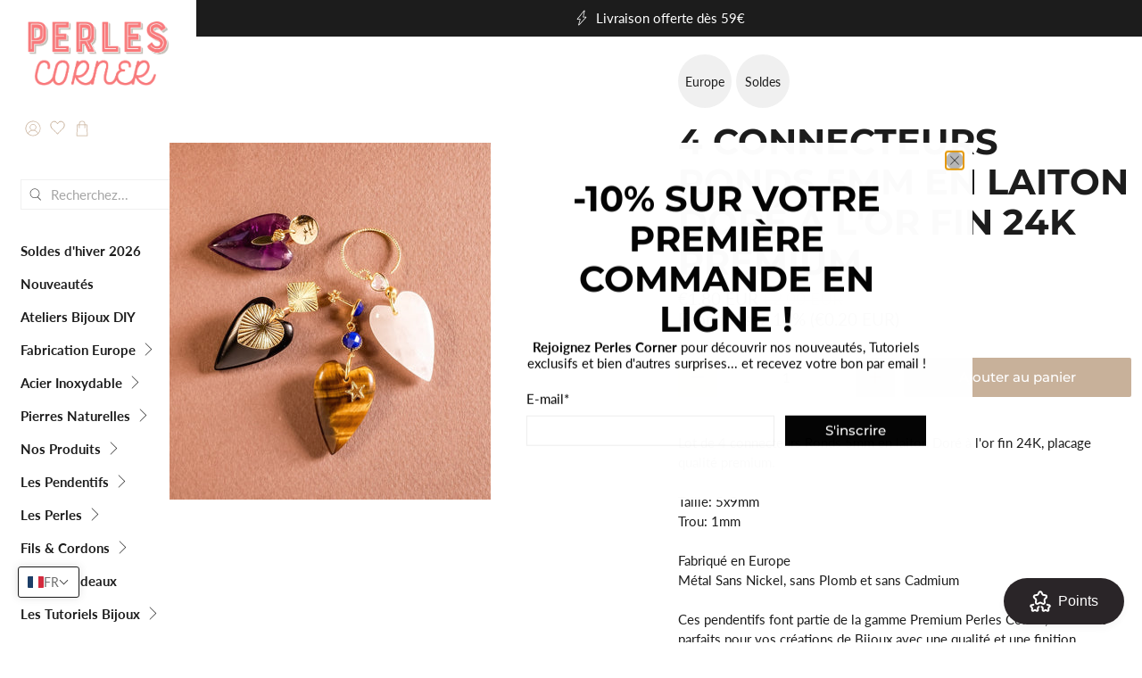

--- FILE ---
content_type: text/css
request_url: https://www.perlescorner.com/cdn/shop/t/110/assets/styles.css?v=76568213502099135551763456482
body_size: 57127
content:
/** Shopify CDN: Minification failed

Line 594:2 "positon" is not a known CSS property
Line 18827:5 Expected "}" to go with "{"

**/
@charset "UTF-8";
/*!
 * animate.css -http://daneden.me/animate
 * Version - 3.5.2
 * Licensed under the MIT license - http://opensource.org/licenses/MIT
 *
 * Copyright (c) 2017 Daniel Eden
 */
@keyframes bounceIn {
  0%, 20%, 40%, 60%, 80%, to {
    animation-timing-function: cubic-bezier(0.215, 0.61, 0.355, 1);
  }
  0% {
    opacity: 0;
    transform: scale3d(0.3, 0.3, 0.3);
  }
  20% {
    transform: scale3d(1.1, 1.1, 1.1);
  }
  40% {
    transform: scale3d(0.9, 0.9, 0.9);
  }
  60% {
    opacity: 1;
    transform: scale3d(1.03, 1.03, 1.03);
  }
  80% {
    transform: scale3d(0.97, 0.97, 0.97);
  }
  to {
    opacity: 1;
    transform: scaleX(1);
  }
}
.bounceIn {
  animation-duration: 0.75s;
  animation-name: bounceIn;
}
@keyframes fadeIn {
  0% {
    opacity: 0;
  }
  to {
    opacity: 1;
  }
}
.fadeIn {
  animation-name: fadeIn;
}
@keyframes fadeInDown {
  0% {
    opacity: 0;
    transform: translate3d(0, -20px, 0);
  }
  to {
    opacity: 1;
    transform: translateZ(0);
  }
}
.fadeInDown {
  animation-name: fadeInDown;
}
@keyframes fadeInLeft {
  0% {
    opacity: 0;
    transform: translate3d(-20px, 0, 0);
  }
  to {
    opacity: 1;
    transform: translateZ(0);
  }
}
.fadeInLeft {
  animation-name: fadeInLeft;
}
@keyframes fadeInRight {
  0% {
    opacity: 0;
    transform: translate3d(20px, 0, 0);
  }
  to {
    opacity: 1;
    transform: translateZ(0);
  }
}
.fadeInRight {
  animation-name: fadeInRight;
}
@keyframes fadeInUp {
  0% {
    opacity: 0;
    transform: translate3d(0, 20px, 0);
  }
  to {
    opacity: 1;
    transform: translateZ(0);
  }
}
.fadeInUp {
  animation-name: fadeInUp;
}
@keyframes fadeOut {
  0% {
    opacity: 1;
  }
  to {
    opacity: 0;
  }
}
.fadeOut {
  animation-name: fadeOut;
}
@keyframes fadeOutUp {
  0% {
    opacity: 1;
  }
  to {
    opacity: 0;
    transform: translate3d(0, -100%, 0);
  }
}
.fadeOutUp {
  animation-name: fadeOutUp;
}
@keyframes zoomIn {
  0% {
    opacity: 0;
    transform: scale3d(0.3, 0.3, 0.3);
  }
  50% {
    opacity: 1;
  }
  to {
    opacity: 1;
  }
}
.zoomIn {
  animation-name: zoomIn;
}
@keyframes zoomOut {
  0% {
    opacity: 1;
  }
  50% {
    opacity: 0;
    transform: scale3d(0.3, 0.3, 0.3);
  }
  to {
    opacity: 0;
  }
}
.zoomOut {
  animation-name: zoomOut;
}
@keyframes slideInLeft {
  0% {
    transform: translate3d(-100%, 0, 0);
    visibility: visible;
    opacity: 1;
  }
  to {
    transform: translateZ(0);
    opacity: 1;
  }
}
.slideInLeft {
  animation-name: slideInLeft;
}
@keyframes slideInRight {
  0% {
    transform: translate3d(100%, 0, 0);
    visibility: visible;
    opacity: 1;
  }
  to {
    transform: translateZ(0);
    opacity: 1;
  }
}
.slideInRight {
  animation-name: slideInRight;
}
@keyframes slideOutRight {
  0% {
    transform: translateZ(0);
  }
  to {
    visibility: hidden;
    transform: translate3d(100%, 0, 0);
  }
}
.slideOutRight {
  animation-name: slideOutRight;
}

.animated {
  animation-duration: 1s;
  animation-fill-mode: both;
}

.animated.infinite {
  animation-iteration-count: infinite;
}

.animated.delay-1s {
  animation-delay: 1s;
}

.animated.delay-2s {
  animation-delay: 2s;
}

.animated.delay-3s {
  animation-delay: 3s;
}

.animated.delay-4s {
  animation-delay: 4s;
}

.animated.delay-5s {
  animation-delay: 5s;
}

.animated.fast {
  animation-duration: 0.8s;
}

.animated.faster {
  animation-duration: 0.5s;
}

.animated.slow {
  animation-duration: 2s;
}

.animated.slower {
  animation-duration: 3s;
}

@media (print) {
  .animated {
    animation: unset !important;
    transition: none !important;
  }
}
/*! Flickity v2.1.2
https://flickity.metafizzy.co
---------------------------------------------- */
.flickity-enabled {
  position: relative;
}

.flickity-enabled:focus {
  outline: 0;
}

.flickity-viewport {
  overflow: hidden;
  position: relative;
  height: 100%;
}

.flickity-slider {
  position: absolute;
  width: 100%;
  height: 100%;
}

.flickity-enabled.is-draggable {
  -webkit-tap-highlight-color: transparent;
  tap-highlight-color: transparent;
  -webkit-user-select: none;
  user-select: none;
}

.flickity-enabled.is-draggable .flickity-viewport {
  cursor: move;
  cursor: grab;
}

.flickity-enabled.is-draggable .flickity-viewport.is-pointer-down {
  cursor: grabbing;
}

.flickity-button {
  position: absolute;
  background: hsla(0, 0%, 100%, 0.75);
  border: none;
  color: #333;
}

.flickity-button:hover {
  background: #fff;
  cursor: pointer;
}

.flickity-button:focus {
  outline: 0;
  box-shadow: 0 0 0 5px #19f;
}

.flickity-button:active {
  opacity: 0.6;
}

.flickity-button:disabled {
  opacity: 0.3;
  cursor: auto;
  pointer-events: none;
}

.flickity-button-icon {
  fill: #333;
}

.flickity-prev-next-button {
  top: 50%;
  width: 44px;
  height: 44px;
  border-radius: 50%;
  transform: translateY(-50%);
}

.flickity-prev-next-button.previous {
  left: 10px;
}

.flickity-prev-next-button.next {
  right: 10px;
}

.flickity-rtl .flickity-prev-next-button.previous {
  left: auto;
  right: 10px;
}

.flickity-rtl .flickity-prev-next-button.next {
  right: auto;
  left: 10px;
}

.flickity-prev-next-button .flickity-button-icon {
  position: absolute;
  left: 20%;
  top: 20%;
  width: 60%;
  height: 60%;
}

.flickity-page-dots {
  position: absolute;
  width: 100%;
  bottom: -25px;
  padding: 0;
  margin: 0;
  list-style: none;
  text-align: center;
  line-height: 1;
}

.flickity-rtl .flickity-page-dots {
  direction: rtl;
}

.flickity-page-dots .dot {
  display: inline-block;
  width: 10px;
  height: 10px;
  margin: 0 8px;
  background: #333;
  border-radius: 50%;
  opacity: 0.25;
  cursor: pointer;
}

.flickity-page-dots .dot.is-selected {
  opacity: 1;
}

/* flickity-fade */
.flickity-enabled.is-fade .flickity-slider > * {
  pointer-events: none;
  z-index: 0;
}

.flickity-enabled.is-fade .flickity-slider > .is-selected {
  pointer-events: auto;
  z-index: 1;
}

/*! Lazyframe
https://github.com/vb/lazyframe
---------------------------------------------- */
.lazyframe {
  position: relative;
  background-color: currentColor;
  background-repeat: no-repeat;
  background-size: cover;
}

.lazyframe__title {
  position: absolute;
  top: 0;
  left: 0;
  right: 0;
  padding: 15px 17px;
  z-index: 3;
}

.lazyframe__title:after {
  z-index: -1;
}

.lazyframe:hover {
  cursor: pointer;
}

.lazyframe:before {
  display: block;
  content: "";
  width: 100%;
  padding-top: 100%;
}

.lazyframe[data-ratio="16:9"]:before {
  padding-top: 56.25%;
}

.lazyframe[data-ratio="4:3"]:before {
  padding-top: 75%;
}

.lazyframe[data-ratio="1:1"]:before {
  padding-top: 100%;
}

.lazyframe iframe {
  position: absolute;
  top: 0;
  left: 0;
  right: 0;
  bottom: 0;
  z-index: 5;
  width: 100%;
  height: 100%;
}

.lazyframe[data-vendor=youtube], .lazyframe[data-vendor=youtube_nocookie] {
  background-color: #e52d27;
  font-family: Roboto, Arial, Helvetica, sans-serif;
}

.lazyframe[data-vendor=youtube] .lazyframe__title, .lazyframe[data-vendor=youtube_nocookie] .lazyframe__title {
  color: #eee;
  font-family: Roboto, Arial, Helvetica, sans-serif;
  font-size: 18px;
  text-shadow: rgba(0, 0, 0, 0.498039) 0px 0px 2px;
  -webkit-font-smoothing: antialiased;
  -webkit-tap-highlight-color: transparent;
  transition: color 0.1s cubic-bezier(0.4, 0, 1, 1);
}

.lazyframe[data-vendor=youtube] .lazyframe__title:hover, .lazyframe[data-vendor=youtube_nocookie] .lazyframe__title:hover {
  color: #fff;
}

.lazyframe[data-vendor=youtube] .lazyframe__title:before, .lazyframe[data-vendor=youtube_nocookie] .lazyframe__title:before {
  content: "";
  display: block;
  background: linear-gradient(rgba(0, 0, 0, 0.2), transparent);
  height: 98px;
  width: 100%;
  pointer-events: none;
  position: absolute;
  top: 0;
  left: 0;
  right: 0;
  z-index: -1;
  -webkit-tap-highlight-color: transparent;
}

.lazyframe[data-vendor=youtube]:before, .lazyframe[data-vendor=youtube_nocookie]:before {
  padding-top: 56.25%;
}

.lazyframe[data-vendor=youtube][data-ratio="16:9"]:before, .lazyframe[data-vendor=youtube_nocookie][data-ratio="16:9"]:before {
  padding-top: 56.25%;
}

.lazyframe[data-vendor=youtube][data-ratio="4:3"]:before, .lazyframe[data-vendor=youtube_nocookie][data-ratio="4:3"]:before {
  padding-top: 75%;
}

.lazyframe[data-vendor=youtube][data-ratio="1:1"]:before, .lazyframe[data-vendor=youtube_nocookie][data-ratio="1:1"]:before {
  padding-top: 100%;
}

.lazyframe[data-vendor=youtube]:after, .lazyframe[data-vendor=youtube_nocookie]:after {
  content: "";
  position: absolute;
  left: 50%;
  top: 50%;
  width: 68px;
  height: 48px;
  margin-left: -34px;
  margin-top: -24px;
  background-image: url("[data-uri]");
  background-position: center center;
  background-size: 100%;
  background-repeat: no-repeat;
  opacity: 0.81;
  border: none;
  z-index: 4;
}

.lazyframe[data-vendor=youtube]:hover:after, .lazyframe[data-vendor=youtube_nocookie]:hover:after {
  background-image: url("[data-uri]");
  opacity: 1;
}

.lazyframe[data-vendor=vimeo] {
  background-color: #00adef;
}

.lazyframe[data-vendor=vimeo] .lazyframe__title {
  font-family: "Helvetica Neue", Helvetica, Arial;
  color: #00adef;
  font-size: 20px;
  font-weight: bold;
  text-rendering: optimizeLegibility;
  -webkit-user-select: none;
          user-select: none;
  -webkit-font-smoothing: auto;
  -webkit-tap-highlight-color: transparent;
  background-color: rgba(0, 0, 0, 0.5);
}

.lazyframe[data-vendor=vimeo]:before {
  padding-top: 48.25%;
}

.lazyframe[data-vendor=vimeo][data-ratio="16:9"]:before {
  padding-top: 56.25%;
}

.lazyframe[data-vendor=vimeo][data-ratio="4:3"]:before {
  padding-top: 75%;
}

.lazyframe[data-vendor=vimeo][data-ratio="1:1"]:before {
  padding-top: 100%;
}

.lazyframe[data-vendor=vimeo]:after {
  content: "";
  height: 40px;
  width: 65px;
  display: block;
  position: absolute;
  bottom: 10px;
  left: 10px;
  z-index: 3;
  background-color: rgba(0, 0, 0, 0.5);
  background-image: url("[data-uri]");
  background-position: center center;
  background-size: 100% 100%;
  background-repeat: no-repeat;
  border-radius: 5px;
  position: relative;
}

.lazyframe[data-vendor=vimeo]:hover:after {
  background-color: #00adef;
}

.lazyframe[data-vendor=vine] {
  background-color: #00bf8f;
}

.lazyframe[data-vendor=vine] .lazyframe__title {
  color: #fff;
  font-family: "Helvetica Neue", Helvetica, Arial, sans-serif;
  font-size: 14px;
  line-height: 16px;
  white-space: nowrap;
  z-index: 3;
  positon: relative;
}

.lazyframe[data-vendor=vine] .lazyframe__title:after {
  content: "";
  position: absolute;
  top: 0;
  left: 0;
  right: 0;
  z-index: -1;
  height: 115px;
  padding: 24px 70px 24px 24px;
  background: linear-gradient(to top, rgba(23, 23, 23, 0) 0, rgba(23, 23, 23, 0.7) 100%);
  filter: progid:DXImageTransform.Microsoft.gradient( startColorstr="#b3171717", endColorstr="#00171717", GradientType=0 );
}

.lazyframe[data-vendor=vine]:before {
  padding-top: 100%;
}

.lazyframe[data-vendor=vine][data-ratio="16:9"]:before {
  padding-top: 56.25%;
}

.lazyframe[data-vendor=vine][data-ratio="4:3"]:before {
  padding-top: 75%;
}

.lazyframe[data-vendor=vine][data-ratio="1:1"]:before {
  padding-top: 100%;
}

.lazyframe[data-vendor=vine]:after {
  content: "";
  width: 60px;
  height: 60px;
  position: absolute;
  left: 50%;
  top: 50%;
  z-index: 4;
  background-image: url("[data-uri]");
  background-color: rgba(0, 0, 0, 0.5);
  background-size: cover;
  background-repeat: no-repeat;
  margin-top: -30px;
  margin-left: -30px;
  border-radius: 50%;
}

.lazyframe[data-vendor=vine]:hover:after {
  background-color: rgba(0, 0, 0, 0.75);
}

/* #Plyr
================================================== */
@keyframes plyr-progress {
  to {
    background-position: 25px 0;
  }
}
@keyframes plyr-popup {
  0% {
    opacity: 0.5;
    transform: translateY(10px);
  }
  to {
    opacity: 1;
    transform: translateY(0);
  }
}
@keyframes plyr-fade-in {
  from {
    opacity: 0;
  }
  to {
    opacity: 1;
  }
}
.plyr {
  -moz-osx-font-smoothing: auto;
  -webkit-font-smoothing: subpixel-antialiased;
  direction: ltr;
  font-family: Avenir, "Avenir Next", "Helvetica Neue", "Segoe UI", Helvetica, Arial, sans-serif;
  font-variant-numeric: tabular-nums;
  font-weight: 500;
  line-height: 1.7;
  max-width: 100%;
  min-width: 50px;
  position: relative;
  text-shadow: none;
  transition: box-shadow 0.3s ease;
}

.plyr audio, .plyr video {
  border-radius: inherit;
  height: auto;
  vertical-align: middle;
  width: 100%;
}

.plyr button {
  font: inherit;
  line-height: inherit;
  width: auto;
}

.plyr:focus {
  outline: 0;
}

.plyr--full-ui {
  box-sizing: border-box;
}

.plyr--full-ui *, .plyr--full-ui ::after, .plyr--full-ui ::before {
  box-sizing: inherit;
}

.plyr--full-ui a, .plyr--full-ui button, .plyr--full-ui input, .plyr--full-ui label {
  touch-action: manipulation;
}

.plyr__badge {
  background: #4a5764;
  border-radius: 2px;
  color: #fff;
  font-size: 9px;
  line-height: 1;
  padding: 3px 4px;
}

.plyr--full-ui ::-webkit-media-text-track-container {
  display: none;
}

.plyr__captions {
  animation: plyr-fade-in 0.3s ease;
  bottom: 0;
  color: #fff;
  display: none;
  font-size: 14px;
  left: 0;
  padding: 10px;
  position: absolute;
  text-align: center;
  transition: transform 0.4s ease-in-out;
  width: 100%;
}

.plyr__captions .plyr__caption {
  background: rgba(0, 0, 0, 0.8);
  border-radius: 2px;
  -webkit-box-decoration-break: clone;
  box-decoration-break: clone;
  line-height: 185%;
  padding: 0.2em 0.5em;
  white-space: pre-wrap;
}

.plyr__captions .plyr__caption div {
  display: inline;
}

.plyr__captions span:empty {
  display: none;
}

@media (min-width: 480px) {
  .plyr__captions {
    font-size: 16px;
    padding: 20px;
  }
}
@media (min-width: 768px) {
  .plyr__captions {
    font-size: 18px;
  }
}
.plyr--captions-active .plyr__captions {
  display: block;
}

.plyr:not(.plyr--hide-controls) .plyr__controls:not(:empty) ~ .plyr__captions {
  transform: translateY(-40px);
}

.plyr__control {
  background: 0 0;
  border: 0;
  border-radius: 3px;
  color: inherit;
  cursor: pointer;
  flex-shrink: 0;
  overflow: visible;
  padding: 7px;
  position: relative;
  transition: all 0.3s ease;
}

.plyr__control svg {
  display: block;
  fill: currentColor;
  height: 18px;
  pointer-events: none;
  width: 18px;
}

.plyr__control:focus {
  outline: 0;
}

.plyr__control.plyr__tab-focus {
  box-shadow: 0 0 0 5px rgba(0, 179, 255, 0.5);
  outline: 0;
}

a.plyr__control {
  text-decoration: none;
}

a.plyr__control::after, a.plyr__control::before {
  display: none;
}

.plyr__control.plyr__control--pressed .icon--not-pressed, .plyr__control.plyr__control--pressed .label--not-pressed, .plyr__control:not(.plyr__control--pressed) .icon--pressed, .plyr__control:not(.plyr__control--pressed) .label--pressed {
  display: none;
}

.plyr--audio .plyr__control.plyr__tab-focus, .plyr--audio .plyr__control:hover, .plyr--audio .plyr__control[aria-expanded=true] {
  background: #00b3ff;
  color: #fff;
}

.plyr--video .plyr__control.plyr__tab-focus, .plyr--video .plyr__control:hover, .plyr--video .plyr__control[aria-expanded=true] {
  background: #00b3ff;
  color: #fff;
}

.plyr__control--overlaid {
  background: rgba(0, 179, 255, 0.8);
  border: 0;
  border-radius: 100%;
  color: #fff;
  display: none;
  left: 50%;
  padding: 15px;
  position: absolute;
  top: 50%;
  transform: translate(-50%, -50%);
  z-index: 2;
}

.plyr__control--overlaid svg {
  left: 2px;
  position: relative;
}

.plyr__control--overlaid:focus, .plyr__control--overlaid:hover {
  background: #00b3ff;
}

.plyr--playing .plyr__control--overlaid {
  opacity: 0;
  visibility: hidden;
}

.plyr--full-ui.plyr--video .plyr__control--overlaid {
  display: block;
}

.plyr--full-ui ::-webkit-media-controls {
  display: none;
}

.plyr__controls {
  align-items: center;
  display: flex;
  justify-content: flex-end;
  text-align: center;
}

.plyr__controls .plyr__progress__container {
  flex: 1;
  min-width: 0;
}

.plyr__controls .plyr__controls__item {
  margin-left: 2.5px;
}

.plyr__controls .plyr__controls__item:first-child {
  margin-left: 0;
  margin-right: auto;
}

.plyr__controls .plyr__controls__item.plyr__progress__container {
  padding-left: 2.5px;
}

.plyr__controls .plyr__controls__item.plyr__time {
  padding: 0 5px;
}

.plyr__controls .plyr__controls__item.plyr__progress__container:first-child, .plyr__controls .plyr__controls__item.plyr__time + .plyr__time, .plyr__controls .plyr__controls__item.plyr__time:first-child {
  padding-left: 0;
}

.plyr__controls .plyr__controls__item.plyr__volume {
  padding-right: 5px;
}

.plyr__controls .plyr__controls__item.plyr__volume:first-child {
  padding-right: 0;
}

.plyr__controls:empty {
  display: none;
}

.plyr--audio .plyr__controls {
  background: #fff;
  border-radius: inherit;
  color: #4a5764;
  padding: 10px;
}

.plyr--video .plyr__controls {
  background: linear-gradient(rgba(0, 0, 0, 0), rgba(0, 0, 0, 0.7));
  border-bottom-left-radius: inherit;
  border-bottom-right-radius: inherit;
  bottom: 0;
  color: #fff;
  left: 0;
  padding: 20px 5px 5px;
  position: absolute;
  right: 0;
  transition: opacity 0.4s ease-in-out, transform 0.4s ease-in-out;
  z-index: 3;
}

@media (min-width: 480px) {
  .plyr--video .plyr__controls {
    padding: 35px 10px 10px;
  }
}
.plyr--video.plyr--hide-controls .plyr__controls {
  opacity: 0;
  pointer-events: none;
  transform: translateY(100%);
}

.plyr [data-plyr=airplay], .plyr [data-plyr=captions], .plyr [data-plyr=fullscreen], .plyr [data-plyr=pip] {
  display: none;
}

.plyr--airplay-supported [data-plyr=airplay], .plyr--captions-enabled [data-plyr=captions], .plyr--fullscreen-enabled [data-plyr=fullscreen], .plyr--pip-supported [data-plyr=pip] {
  display: inline-block;
}

.plyr__menu {
  display: flex;
  position: relative;
}

.plyr__menu .plyr__control svg {
  transition: transform 0.3s ease;
}

.plyr__menu .plyr__control[aria-expanded=true] svg {
  transform: rotate(90deg);
}

.plyr__menu .plyr__control[aria-expanded=true] .plyr__tooltip {
  display: none;
}

.plyr__menu__container {
  animation: plyr-popup 0.2s ease;
  background: rgba(255, 255, 255, 0.9);
  border-radius: 4px;
  bottom: 100%;
  box-shadow: 0 1px 2px rgba(0, 0, 0, 0.15);
  color: #4a5764;
  font-size: 16px;
  margin-bottom: 10px;
  position: absolute;
  right: -3px;
  text-align: left;
  white-space: nowrap;
  z-index: 3;
}

.plyr__menu__container > div {
  overflow: hidden;
  transition: height 0.35s cubic-bezier(0.4, 0, 0.2, 1), width 0.35s cubic-bezier(0.4, 0, 0.2, 1);
}

.plyr__menu__container::after {
  border: 4px solid transparent;
  border-top-color: rgba(255, 255, 255, 0.9);
  content: "";
  height: 0;
  position: absolute;
  right: 15px;
  top: 100%;
  width: 0;
}

.plyr__menu__container [role=menu] {
  padding: 7px;
}

.plyr__menu__container [role=menuitem], .plyr__menu__container [role=menuitemradio] {
  margin-top: 2px;
}

.plyr__menu__container [role=menuitem]:first-child, .plyr__menu__container [role=menuitemradio]:first-child {
  margin-top: 0;
}

.plyr__menu__container .plyr__control {
  align-items: center;
  color: #4a5764;
  display: flex;
  font-size: 14px;
  padding: 4px 11px;
  -webkit-user-select: none;
  user-select: none;
  width: 100%;
}

.plyr__menu__container .plyr__control > span {
  align-items: inherit;
  display: flex;
  width: 100%;
}

.plyr__menu__container .plyr__control::after {
  border: 4px solid transparent;
  content: "";
  position: absolute;
  top: 50%;
  transform: translateY(-50%);
}

.plyr__menu__container .plyr__control--forward {
  padding-right: 28px;
}

.plyr__menu__container .plyr__control--forward::after {
  border-left-color: rgba(74, 87, 100, 0.8);
  right: 5px;
}

.plyr__menu__container .plyr__control--forward.plyr__tab-focus::after, .plyr__menu__container .plyr__control--forward:hover::after {
  border-left-color: currentColor;
}

.plyr__menu__container .plyr__control--back {
  font-weight: 500;
  margin: 7px;
  margin-bottom: 3px;
  padding-left: 28px;
  position: relative;
  width: calc(100% - 14px);
}

.plyr__menu__container .plyr__control--back::after {
  border-right-color: rgba(74, 87, 100, 0.8);
  left: 7px;
}

.plyr__menu__container .plyr__control--back::before {
  background: #c1c9d1;
  box-shadow: 0 1px 0 #fff;
  content: "";
  height: 1px;
  left: 0;
  margin-top: 4px;
  overflow: hidden;
  position: absolute;
  right: 0;
  top: 100%;
}

.plyr__menu__container .plyr__control--back.plyr__tab-focus::after, .plyr__menu__container .plyr__control--back:hover::after {
  border-right-color: currentColor;
}

.plyr__menu__container .plyr__control[role=menuitemradio] {
  padding-left: 7px;
}

.plyr__menu__container .plyr__control[role=menuitemradio]::after, .plyr__menu__container .plyr__control[role=menuitemradio]::before {
  border-radius: 100%;
}

.plyr__menu__container .plyr__control[role=menuitemradio]::before {
  background: rgba(0, 0, 0, 0.1);
  content: "";
  display: block;
  flex-shrink: 0;
  height: 16px;
  margin-right: 10px;
  transition: all 0.3s ease;
  width: 16px;
}

.plyr__menu__container .plyr__control[role=menuitemradio]::after {
  background: #fff;
  border: 0;
  height: 6px;
  left: 12px;
  opacity: 0;
  top: 50%;
  transform: translateY(-50%) scale(0);
  transition: transform 0.3s ease, opacity 0.3s ease;
  width: 6px;
}

.plyr__menu__container .plyr__control[role=menuitemradio][aria-checked=true]::before {
  background: #00b3ff;
}

.plyr__menu__container .plyr__control[role=menuitemradio][aria-checked=true]::after {
  opacity: 1;
  transform: translateY(-50%) scale(1);
}

.plyr__menu__container .plyr__control[role=menuitemradio].plyr__tab-focus::before, .plyr__menu__container .plyr__control[role=menuitemradio]:hover::before {
  background: rgba(0, 0, 0, 0.1);
}

.plyr__menu__container .plyr__menu__value {
  align-items: center;
  display: flex;
  margin-left: auto;
  margin-right: -5px;
  overflow: hidden;
  padding-left: 25px;
  pointer-events: none;
}

.plyr--full-ui input[type=range] {
  -webkit-appearance: none;
  background: 0 0;
  border: 0;
  border-radius: 26px;
  color: #00b3ff;
  display: block;
  height: 19px;
  margin: 0;
  padding: 0;
  transition: box-shadow 0.3s ease;
  width: 100%;
}

.plyr--full-ui input[type=range]::-webkit-slider-runnable-track {
  background: 0 0;
  border: 0;
  border-radius: 2.5px;
  height: 5px;
  -webkit-transition: box-shadow 0.3s ease;
  transition: box-shadow 0.3s ease;
  -webkit-user-select: none;
  user-select: none;
  background-image: linear-gradient(to right, currentColor var(--value, 0), transparent var(--value, 0));
}

.plyr--full-ui input[type=range]::-webkit-slider-thumb {
  background: #fff;
  border: 0;
  border-radius: 100%;
  box-shadow: 0 1px 1px rgba(0, 0, 0, 0.15), 0 0 0 1px rgba(35, 41, 47, 0.2);
  height: 13px;
  position: relative;
  -webkit-transition: all 0.2s ease;
  transition: all 0.2s ease;
  width: 13px;
  -webkit-appearance: none;
  margin-top: -4px;
}

.plyr--full-ui input[type=range]::-moz-range-track {
  background: 0 0;
  border: 0;
  border-radius: 2.5px;
  height: 5px;
  -moz-transition: box-shadow 0.3s ease;
  transition: box-shadow 0.3s ease;
  user-select: none;
}

.plyr--full-ui input[type=range]::-moz-range-thumb {
  background: #fff;
  border: 0;
  border-radius: 100%;
  box-shadow: 0 1px 1px rgba(0, 0, 0, 0.15), 0 0 0 1px rgba(35, 41, 47, 0.2);
  height: 13px;
  position: relative;
  -moz-transition: all 0.2s ease;
  transition: all 0.2s ease;
  width: 13px;
}

.plyr--full-ui input[type=range]::-moz-range-progress {
  background: currentColor;
  border-radius: 2.5px;
  height: 5px;
}

.plyr--full-ui input[type=range]::-ms-track {
  background: 0 0;
  border: 0;
  border-radius: 2.5px;
  height: 5px;
  -ms-transition: box-shadow 0.3s ease;
  transition: box-shadow 0.3s ease;
  user-select: none;
  color: transparent;
}

.plyr--full-ui input[type=range]::-ms-fill-upper {
  background: 0 0;
  border: 0;
  border-radius: 2.5px;
  height: 5px;
  -ms-transition: box-shadow 0.3s ease;
  transition: box-shadow 0.3s ease;
  user-select: none;
}

.plyr--full-ui input[type=range]::-ms-fill-lower {
  background: 0 0;
  border: 0;
  border-radius: 2.5px;
  height: 5px;
  -ms-transition: box-shadow 0.3s ease;
  transition: box-shadow 0.3s ease;
  user-select: none;
  background: currentColor;
}

.plyr--full-ui input[type=range]::-ms-thumb {
  background: #fff;
  border: 0;
  border-radius: 100%;
  box-shadow: 0 1px 1px rgba(0, 0, 0, 0.15), 0 0 0 1px rgba(35, 41, 47, 0.2);
  height: 13px;
  position: relative;
  -ms-transition: all 0.2s ease;
  transition: all 0.2s ease;
  width: 13px;
  margin-top: 0;
}

.plyr--full-ui input[type=range]::-ms-tooltip {
  display: none;
}

.plyr--full-ui input[type=range]:focus {
  outline: 0;
}

.plyr--full-ui input[type=range]::-moz-focus-outer {
  border: 0;
}

.plyr--full-ui input[type=range].plyr__tab-focus::-webkit-slider-runnable-track {
  box-shadow: 0 0 0 5px rgba(0, 179, 255, 0.5);
  outline: 0;
}

.plyr--full-ui input[type=range].plyr__tab-focus::-moz-range-track {
  box-shadow: 0 0 0 5px rgba(0, 179, 255, 0.5);
  outline: 0;
}

.plyr--full-ui input[type=range].plyr__tab-focus::-ms-track {
  box-shadow: 0 0 0 5px rgba(0, 179, 255, 0.5);
  outline: 0;
}

.plyr--full-ui.plyr--video input[type=range]::-webkit-slider-runnable-track {
  background-color: rgba(255, 255, 255, 0.25);
}

.plyr--full-ui.plyr--video input[type=range]::-moz-range-track {
  background-color: rgba(255, 255, 255, 0.25);
}

.plyr--full-ui.plyr--video input[type=range]::-ms-track {
  background-color: rgba(255, 255, 255, 0.25);
}

.plyr--full-ui.plyr--video input[type=range]:active::-webkit-slider-thumb {
  box-shadow: 0 1px 1px rgba(0, 0, 0, 0.15), 0 0 0 1px rgba(35, 41, 47, 0.2), 0 0 0 3px rgba(255, 255, 255, 0.5);
}

.plyr--full-ui.plyr--video input[type=range]:active::-moz-range-thumb {
  box-shadow: 0 1px 1px rgba(0, 0, 0, 0.15), 0 0 0 1px rgba(35, 41, 47, 0.2), 0 0 0 3px rgba(255, 255, 255, 0.5);
}

.plyr--full-ui.plyr--video input[type=range]:active::-ms-thumb {
  box-shadow: 0 1px 1px rgba(0, 0, 0, 0.15), 0 0 0 1px rgba(35, 41, 47, 0.2), 0 0 0 3px rgba(255, 255, 255, 0.5);
}

.plyr--full-ui.plyr--audio input[type=range]::-webkit-slider-runnable-track {
  background-color: rgba(193, 201, 209, 0.66);
}

.plyr--full-ui.plyr--audio input[type=range]::-moz-range-track {
  background-color: rgba(193, 201, 209, 0.66);
}

.plyr--full-ui.plyr--audio input[type=range]::-ms-track {
  background-color: rgba(193, 201, 209, 0.66);
}

.plyr--full-ui.plyr--audio input[type=range]:active::-webkit-slider-thumb {
  box-shadow: 0 1px 1px rgba(0, 0, 0, 0.15), 0 0 0 1px rgba(35, 41, 47, 0.2), 0 0 0 3px rgba(0, 0, 0, 0.1);
}

.plyr--full-ui.plyr--audio input[type=range]:active::-moz-range-thumb {
  box-shadow: 0 1px 1px rgba(0, 0, 0, 0.15), 0 0 0 1px rgba(35, 41, 47, 0.2), 0 0 0 3px rgba(0, 0, 0, 0.1);
}

.plyr--full-ui.plyr--audio input[type=range]:active::-ms-thumb {
  box-shadow: 0 1px 1px rgba(0, 0, 0, 0.15), 0 0 0 1px rgba(35, 41, 47, 0.2), 0 0 0 3px rgba(0, 0, 0, 0.1);
}

.plyr__poster {
  background-color: #000;
  background-position: 50% 50%;
  background-repeat: no-repeat;
  background-size: contain;
  height: 100%;
  left: 0;
  opacity: 0;
  position: absolute;
  top: 0;
  transition: opacity 0.2s ease;
  width: 100%;
  z-index: 1;
}

.plyr--stopped.plyr__poster-enabled .plyr__poster {
  opacity: 1;
}

.plyr__time {
  font-size: 14px;
}

.plyr__time + .plyr__time::before {
  content: "⁄";
  margin-right: 10px;
}

@media (max-width: 767px) {
  .plyr__time + .plyr__time {
    display: none;
  }
}
.plyr--video .plyr__time {
  text-shadow: 0 1px 1px rgba(0, 0, 0, 0.15);
}

.plyr__tooltip {
  background: rgba(255, 255, 255, 0.9);
  border-radius: 3px;
  bottom: 100%;
  box-shadow: 0 1px 2px rgba(0, 0, 0, 0.15);
  color: #4a5764;
  font-size: 14px;
  font-weight: 500;
  left: 50%;
  line-height: 1.3;
  margin-bottom: 10px;
  opacity: 0;
  padding: 5px 7.5px;
  pointer-events: none;
  position: absolute;
  transform: translate(-50%, 10px) scale(0.8);
  transform-origin: 50% 100%;
  transition: transform 0.2s 0.1s ease, opacity 0.2s 0.1s ease;
  white-space: nowrap;
  z-index: 2;
}

.plyr__tooltip::before {
  border-left: 4px solid transparent;
  border-right: 4px solid transparent;
  border-top: 4px solid rgba(255, 255, 255, 0.9);
  bottom: -4px;
  content: "";
  height: 0;
  left: 50%;
  position: absolute;
  transform: translateX(-50%);
  width: 0;
  z-index: 2;
}

.plyr .plyr__control.plyr__tab-focus .plyr__tooltip, .plyr .plyr__control:hover .plyr__tooltip, .plyr__tooltip--visible {
  opacity: 1;
  transform: translate(-50%, 0) scale(1);
}

.plyr .plyr__control:hover .plyr__tooltip {
  z-index: 3;
}

.plyr__controls > .plyr__control:first-child .plyr__tooltip, .plyr__controls > .plyr__control:first-child + .plyr__control .plyr__tooltip {
  left: 0;
  transform: translate(0, 10px) scale(0.8);
  transform-origin: 0 100%;
}

.plyr__controls > .plyr__control:first-child .plyr__tooltip::before, .plyr__controls > .plyr__control:first-child + .plyr__control .plyr__tooltip::before {
  left: 16px;
}

.plyr__controls > .plyr__control:last-child .plyr__tooltip {
  left: auto;
  right: 0;
  transform: translate(0, 10px) scale(0.8);
  transform-origin: 100% 100%;
}

.plyr__controls > .plyr__control:last-child .plyr__tooltip::before {
  left: auto;
  right: 16px;
  transform: translateX(50%);
}

.plyr__controls > .plyr__control:first-child .plyr__tooltip--visible, .plyr__controls > .plyr__control:first-child + .plyr__control .plyr__tooltip--visible, .plyr__controls > .plyr__control:first-child + .plyr__control.plyr__tab-focus .plyr__tooltip, .plyr__controls > .plyr__control:first-child + .plyr__control:hover .plyr__tooltip, .plyr__controls > .plyr__control:first-child.plyr__tab-focus .plyr__tooltip, .plyr__controls > .plyr__control:first-child:hover .plyr__tooltip, .plyr__controls > .plyr__control:last-child .plyr__tooltip--visible, .plyr__controls > .plyr__control:last-child.plyr__tab-focus .plyr__tooltip, .plyr__controls > .plyr__control:last-child:hover .plyr__tooltip {
  transform: translate(0, 0) scale(1);
}

.plyr--video {
  background: #000;
  overflow: hidden;
}

.plyr--video.plyr--menu-open {
  overflow: visible;
}

.plyr__video-wrapper {
  background: #000;
  border-radius: inherit;
  overflow: hidden;
  position: relative;
  z-index: 0;
}

.plyr__video-embed, .plyr__video-wrapper--fixed-ratio {
  height: 0;
  padding-bottom: 56.25%;
}

.plyr__video-embed iframe, .plyr__video-wrapper--fixed-ratio video {
  border: 0;
  height: 100%;
  left: 0;
  position: absolute;
  top: 0;
  -webkit-user-select: none;
  user-select: none;
  width: 100%;
}

.plyr--full-ui .plyr__video-embed > .plyr__video-embed__container {
  padding-bottom: 240%;
  position: relative;
  transform: translateY(-38.28125%);
}

.plyr__progress {
  left: 6.5px;
  margin-right: 13px;
  position: relative;
}

.plyr__progress input[type=range], .plyr__progress__buffer {
  margin-left: -6.5px;
  margin-right: -6.5px;
  width: calc(100% + 13px);
}

.plyr__progress input[type=range] {
  position: relative;
  z-index: 2;
}

.plyr__progress .plyr__tooltip {
  font-size: 14px;
  left: 0;
}

.plyr__progress__buffer {
  -webkit-appearance: none;
  background: 0 0;
  border: 0;
  border-radius: 100px;
  height: 5px;
  left: 0;
  margin-top: -2.5px;
  padding: 0;
  position: absolute;
  top: 50%;
}

.plyr__progress__buffer::-webkit-progress-bar {
  background: 0 0;
}

.plyr__progress__buffer::-webkit-progress-value {
  background: currentColor;
  border-radius: 100px;
  min-width: 5px;
  -webkit-transition: width 0.2s ease;
  transition: width 0.2s ease;
}

.plyr__progress__buffer::-moz-progress-bar {
  background: currentColor;
  border-radius: 100px;
  min-width: 5px;
  -moz-transition: width 0.2s ease;
  transition: width 0.2s ease;
}

.plyr__progress__buffer::-ms-fill {
  border-radius: 100px;
  -ms-transition: width 0.2s ease;
  transition: width 0.2s ease;
}

.plyr--video .plyr__progress__buffer {
  box-shadow: 0 1px 1px rgba(0, 0, 0, 0.15);
  color: rgba(255, 255, 255, 0.25);
}

.plyr--audio .plyr__progress__buffer {
  color: rgba(193, 201, 209, 0.66);
}

.plyr--loading .plyr__progress__buffer {
  animation: plyr-progress 1s linear infinite;
  background-image: linear-gradient(-45deg, rgba(35, 41, 47, 0.6) 25%, transparent 25%, transparent 50%, rgba(35, 41, 47, 0.6) 50%, rgba(35, 41, 47, 0.6) 75%, transparent 75%, transparent);
  background-repeat: repeat-x;
  background-size: 25px 25px;
  color: transparent;
}

.plyr--video.plyr--loading .plyr__progress__buffer {
  background-color: rgba(255, 255, 255, 0.25);
}

.plyr--audio.plyr--loading .plyr__progress__buffer {
  background-color: rgba(193, 201, 209, 0.66);
}

.plyr__volume {
  align-items: center;
  display: flex;
  flex: 1;
  position: relative;
}

.plyr__volume input[type=range] {
  margin-left: 5px;
  position: relative;
  z-index: 2;
}

@media (min-width: 480px) {
  .plyr__volume {
    max-width: 90px;
  }
}
@media (min-width: 768px) {
  .plyr__volume {
    max-width: 110px;
  }
}
.plyr--is-ios .plyr__volume {
  display: none !important;
}

.plyr--is-ios.plyr--vimeo [data-plyr=mute] {
  display: none !important;
}

.plyr:-webkit-full-screen {
  background: #000;
  border-radius: 0 !important;
  height: 100%;
  margin: 0;
  width: 100%;
}

.plyr:fullscreen {
  background: #000;
  border-radius: 0 !important;
  height: 100%;
  margin: 0;
  width: 100%;
}

.plyr:-webkit-full-screen video {
  height: 100%;
}

.plyr:fullscreen video {
  height: 100%;
}

.plyr:-webkit-full-screen .plyr__video-wrapper {
  height: 100%;
  position: static;
}

.plyr:fullscreen .plyr__video-wrapper {
  height: 100%;
  position: static;
}

.plyr:-webkit-full-screen.plyr--vimeo .plyr__video-wrapper {
  height: 0;
  position: relative;
  top: 50%;
  transform: translateY(-50%);
}

.plyr:fullscreen.plyr--vimeo .plyr__video-wrapper {
  height: 0;
  position: relative;
  top: 50%;
  transform: translateY(-50%);
}

.plyr:-webkit-full-screen .plyr__control .icon--exit-fullscreen {
  display: block;
}

.plyr:fullscreen .plyr__control .icon--exit-fullscreen {
  display: block;
}

.plyr:-webkit-full-screen .plyr__control .icon--exit-fullscreen + svg {
  display: none;
}

.plyr:fullscreen .plyr__control .icon--exit-fullscreen + svg {
  display: none;
}

.plyr:-webkit-full-screen.plyr--hide-controls {
  cursor: none;
}

.plyr:fullscreen.plyr--hide-controls {
  cursor: none;
}

@media (min-width: 1024px) {
  .plyr:-webkit-full-screen .plyr__captions {
    font-size: 21px;
  }
  .plyr:fullscreen .plyr__captions {
    font-size: 21px;
  }
}
.plyr:-webkit-full-screen {
  background: #000;
  border-radius: 0 !important;
  height: 100%;
  margin: 0;
  width: 100%;
}

.plyr:-webkit-full-screen video {
  height: 100%;
}

.plyr:-webkit-full-screen .plyr__video-wrapper {
  height: 100%;
  position: static;
}

.plyr:-webkit-full-screen.plyr--vimeo .plyr__video-wrapper {
  height: 0;
  position: relative;
  top: 50%;
  transform: translateY(-50%);
}

.plyr:-webkit-full-screen .plyr__control .icon--exit-fullscreen {
  display: block;
}

.plyr:-webkit-full-screen .plyr__control .icon--exit-fullscreen + svg {
  display: none;
}

.plyr:-webkit-full-screen.plyr--hide-controls {
  cursor: none;
}

@media (min-width: 1024px) {
  .plyr:-webkit-full-screen .plyr__captions {
    font-size: 21px;
  }
}
.plyr:-moz-full-screen {
  background: #000;
  border-radius: 0 !important;
  height: 100%;
  margin: 0;
  width: 100%;
}

.plyr:-moz-full-screen video {
  height: 100%;
}

.plyr:-moz-full-screen .plyr__video-wrapper {
  height: 100%;
  position: static;
}

.plyr:-moz-full-screen.plyr--vimeo .plyr__video-wrapper {
  height: 0;
  position: relative;
  top: 50%;
  transform: translateY(-50%);
}

.plyr:-moz-full-screen .plyr__control .icon--exit-fullscreen {
  display: block;
}

.plyr:-moz-full-screen .plyr__control .icon--exit-fullscreen + svg {
  display: none;
}

.plyr:-moz-full-screen.plyr--hide-controls {
  cursor: none;
}

@media (min-width: 1024px) {
  .plyr:-moz-full-screen .plyr__captions {
    font-size: 21px;
  }
}
.plyr:-ms-fullscreen {
  background: #000;
  border-radius: 0 !important;
  height: 100%;
  margin: 0;
  width: 100%;
}

.plyr:-ms-fullscreen video {
  height: 100%;
}

.plyr:-ms-fullscreen .plyr__video-wrapper {
  height: 100%;
  position: static;
}

.plyr:-ms-fullscreen.plyr--vimeo .plyr__video-wrapper {
  height: 0;
  position: relative;
  top: 50%;
  transform: translateY(-50%);
}

.plyr:-ms-fullscreen .plyr__control .icon--exit-fullscreen {
  display: block;
}

.plyr:-ms-fullscreen .plyr__control .icon--exit-fullscreen + svg {
  display: none;
}

.plyr:-ms-fullscreen.plyr--hide-controls {
  cursor: none;
}

@media (min-width: 1024px) {
  .plyr:-ms-fullscreen .plyr__captions {
    font-size: 21px;
  }
}
.plyr--fullscreen-fallback {
  background: #000;
  border-radius: 0 !important;
  height: 100%;
  margin: 0;
  width: 100%;
  bottom: 0;
  left: 0;
  position: fixed;
  right: 0;
  top: 0;
  z-index: 10000000;
}

.plyr--fullscreen-fallback video {
  height: 100%;
}

.plyr--fullscreen-fallback .plyr__video-wrapper {
  height: 100%;
  position: static;
}

.plyr--fullscreen-fallback.plyr--vimeo .plyr__video-wrapper {
  height: 0;
  position: relative;
  top: 50%;
  transform: translateY(-50%);
}

.plyr--fullscreen-fallback .plyr__control .icon--exit-fullscreen {
  display: block;
}

.plyr--fullscreen-fallback .plyr__control .icon--exit-fullscreen + svg {
  display: none;
}

.plyr--fullscreen-fallback.plyr--hide-controls {
  cursor: none;
}

@media (min-width: 1024px) {
  .plyr--fullscreen-fallback .plyr__captions {
    font-size: 21px;
  }
}
.plyr__ads {
  border-radius: inherit;
  bottom: 0;
  cursor: pointer;
  left: 0;
  overflow: hidden;
  position: absolute;
  right: 0;
  top: 0;
  z-index: -1;
}

.plyr__ads > div, .plyr__ads > div iframe {
  height: 100%;
  position: absolute;
  width: 100%;
}

.plyr__ads::after {
  background: rgba(35, 41, 47, 0.8);
  border-radius: 2px;
  bottom: 10px;
  color: #fff;
  content: attr(data-badge-text);
  font-size: 11px;
  padding: 2px 6px;
  pointer-events: none;
  position: absolute;
  right: 10px;
  z-index: 3;
}

.plyr__ads::after:empty {
  display: none;
}

.plyr__cues {
  background: currentColor;
  display: block;
  height: 5px;
  left: 0;
  margin: -2.5px 0 0;
  opacity: 0.8;
  position: absolute;
  top: 50%;
  width: 3px;
  z-index: 3;
}

.plyr__preview-thumb {
  background-color: rgba(255, 255, 255, 0.9);
  border-radius: 3px;
  bottom: 100%;
  box-shadow: 0 1px 2px rgba(0, 0, 0, 0.15);
  margin-bottom: 10px;
  opacity: 0;
  padding: 3px;
  pointer-events: none;
  position: absolute;
  transform: translate(0, 10px) scale(0.8);
  transform-origin: 50% 100%;
  transition: transform 0.2s 0.1s ease, opacity 0.2s 0.1s ease;
  z-index: 2;
}

.plyr__preview-thumb--is-shown {
  opacity: 1;
  transform: translate(0, 0) scale(1);
}

.plyr__preview-thumb::before {
  border-left: 4px solid transparent;
  border-right: 4px solid transparent;
  border-top: 4px solid rgba(255, 255, 255, 0.9);
  bottom: -4px;
  content: "";
  height: 0;
  left: 50%;
  position: absolute;
  transform: translateX(-50%);
  width: 0;
  z-index: 2;
}

.plyr__preview-thumb__image-container {
  background: #c1c9d1;
  border-radius: 2px;
  overflow: hidden;
  position: relative;
  z-index: 0;
}

.plyr__preview-thumb__image-container img {
  height: 100%;
  left: 0;
  max-height: none;
  max-width: none;
  position: absolute;
  top: 0;
  width: 100%;
}

.plyr__preview-thumb__time-container {
  bottom: 6px;
  left: 0;
  position: absolute;
  right: 0;
  white-space: nowrap;
  z-index: 3;
}

.plyr__preview-thumb__time-container span {
  background-color: rgba(0, 0, 0, 0.55);
  border-radius: 2px;
  color: #fff;
  font-size: 14px;
  padding: 3px 6px;
}

.plyr__preview-scrubbing {
  bottom: 0;
  filter: blur(1px);
  height: 100%;
  left: 0;
  margin: auto;
  opacity: 0;
  overflow: hidden;
  position: absolute;
  right: 0;
  top: 0;
  transition: opacity 0.3s ease;
  width: 100%;
  z-index: 1;
}

.plyr__preview-scrubbing--is-shown {
  opacity: 1;
}

.plyr__preview-scrubbing img {
  height: 100%;
  left: 0;
  max-height: none;
  max-width: none;
  object-fit: contain;
  position: absolute;
  top: 0;
  width: 100%;
}

.plyr--no-transition {
  transition: none !important;
}

.plyr__sr-only {
  clip: rect(1px, 1px, 1px, 1px);
  overflow: hidden;
  border: 0 !important;
  height: 1px !important;
  padding: 0 !important;
  position: absolute !important;
  width: 1px !important;
}

.plyr [hidden] {
  display: none !important;
}

/* #Model Viewer
================================================== */
.shopify-model-viewer-ui {
  position: relative;
  display: block;
  cursor: pointer;
}

.shopify-model-viewer-ui model-viewer {
  transform: translateZ(0);
  z-index: 1;
}

.shopify-model-viewer-ui model-viewer.shopify-model-viewer-ui__disabled {
  pointer-events: none;
}

.shopify-model-viewer-ui.shopify-model-viewer-ui--fullscreen model-viewer {
  position: relative;
  width: 100vw;
  height: 100vh;
}

.shopify-model-viewer-ui.shopify-model-viewer-ui--fullscreen .shopify-model-viewer-ui__control-icon--exit-fullscreen {
  display: block;
}

.shopify-model-viewer-ui.shopify-model-viewer-ui--fullscreen .shopify-model-viewer-ui__control-icon--enter-fullscreen {
  display: none;
}

.shopify-model-viewer-ui.shopify-model-viewer-ui--desktop.shopify-model-viewer-ui--child-focused .shopify-model-viewer-ui__controls-area, .shopify-model-viewer-ui.shopify-model-viewer-ui--desktop:hover .shopify-model-viewer-ui__controls-area {
  opacity: 1;
}

.shopify-model-viewer-ui:not(.shopify-model-viewer-ui--desktop) .shopify-model-viewer-ui__controls-area {
  display: none;
}

.shopify-model-viewer-ui .shopify-model-viewer-ui__controls-overlay {
  position: absolute;
  width: 100%;
  height: 100%;
  top: 0;
}

.shopify-model-viewer-ui .shopify-model-viewer-ui__controls-area {
  display: flex;
  flex-direction: column;
  background: #fff;
  opacity: 0;
  border: 1px solid rgba(0, 0, 0, 0.05);
  position: absolute;
  bottom: 10px;
  right: 10px;
  z-index: 1;
  transition: opacity 0.1s linear;
}

.shopify-model-viewer-ui .shopify-model-viewer-ui__controls-area:not(.shopify-model-viewer-ui__controls-area--playing) {
  display: none;
}

.shopify-model-viewer-ui .shopify-model-viewer-ui__button {
  color: #3a3a3a;
  border-radius: 0;
  border: none;
  margin: 0;
  cursor: pointer;
}

.shopify-model-viewer-ui .shopify-model-viewer-ui__button:not(.focus-visible) {
  outline: 0;
}

.shopify-model-viewer-ui .shopify-model-viewer-ui__button--control {
  padding: 0;
  height: 44px;
  width: 44px;
  background: 0 0;
  position: relative;
}

.shopify-model-viewer-ui .shopify-model-viewer-ui__button--control:hover {
  color: rgba(0, 0, 0, 0.55);
}

.shopify-model-viewer-ui .shopify-model-viewer-ui__button--control.focus-visible:focus, .shopify-model-viewer-ui .shopify-model-viewer-ui__button--control:active {
  color: rgba(0, 0, 0, 0.55);
  background: rgba(0, 0, 0, 0.05);
}

.shopify-model-viewer-ui .shopify-model-viewer-ui__button--control:not(:last-child):after {
  position: absolute;
  content: "";
  border-bottom: 1px solid rgba(0, 0, 0, 0.05);
  width: 28px;
  bottom: 0;
  right: 8px;
}

.shopify-model-viewer-ui .shopify-model-viewer-ui__control-icon {
  width: 44px;
  height: 44px;
  fill: none;
}

.shopify-model-viewer-ui .shopify-model-viewer-ui__button--poster {
  background: #fff;
  position: absolute;
  border: 1px solid rgba(0, 0, 0, 0.05);
  top: 50%;
  left: 50%;
  padding: 0;
  transform: translate3d(-50%, -50%, 0);
  height: 62px;
  width: 62px;
  z-index: 1;
}

.shopify-model-viewer-ui .shopify-model-viewer-ui__button--poster:focus, .shopify-model-viewer-ui .shopify-model-viewer-ui__button--poster:hover {
  color: rgba(0, 0, 0, 0.55);
}

.shopify-model-viewer-ui .shopify-model-viewer-ui__poster-control-icon {
  width: 60px;
  height: 60px;
  z-index: 1;
  fill: none;
}

.shopify-model-viewer-ui .shopify-model-viewer-ui__control-icon--exit-fullscreen {
  display: none;
}

.shopify-model-viewer-ui .shopify-model-viewer-ui__control-icon--enter-fullscreen {
  display: block;
}

.shopify-model-viewer-ui .shopify-model-viewer-ui__spritesheet {
  display: none;
}

.shopify-model-viewer-ui .shopify-model-viewer-ui__sr-only {
  border: 0;
  clip: rect(0, 0, 0, 0);
  height: 1px;
  margin: -1px;
  overflow: hidden;
  padding: 0;
  position: absolute;
  white-space: nowrap;
  width: 1px;
}

/* # Variables
================================================== */











/* # Mixins
================================================== */
ul.tabs, .tabs, .pagination-previous,
.pagination-next,
.pagination-link,
.pagination-ellipsis, .file, .breadcrumb, .button, .age-gate__confirm_btn, .is-unselectable, .close, .delete {
  -webkit-user-select: none;
          user-select: none;
}


.mobile-menu-link::after, .navbar-link:not(.is-arrowless)::after, .select:not(.is-multiple):not(.is-loading):not(.is-arrowless)::after, .age-gate__select-wrapper:not(.is-multiple):not(.is-loading):not(.is-arrowless)::after {
  font-family: "flex-icon" !important;
  speak: none;
  font-style: normal;
  font-weight: normal;
  font-variant: normal;
  text-transform: none;
  line-height: 1;
  -webkit-font-smoothing: antialiased;
  -moz-osx-font-smoothing: grayscale;
  content: "\e904";
  display: block;
  pointer-events: none;
  position: absolute;
  transform-origin: center;
  top: 50%;
  transform: translateY(-50%);
  font-size: 0.8em;
}

.tabs:not(:last-child), .highlight:not(:last-child), .block:not(:last-child), .notification:not(:last-child), .content:not(:last-child),
.shopify-policy__body:not(:last-child), .title:not(:last-child),
.subtitle:not(:last-child) {
  margin-bottom: 1.25rem;
}

.delete {
  -webkit-appearance: none;
          appearance: none;
  background-color: rgba(10.2, 10.2, 10.2, 0.2);
  border: none;
  border-radius: 290486px;
  cursor: pointer;
  pointer-events: auto;
  display: inline-block;
  flex-grow: 0;
  flex-shrink: 0;
  font-size: 0;
  height: 20px;
  max-height: 20px;
  max-width: 20px;
  min-height: 20px;
  min-width: 20px;
  outline: none;
  position: relative;
  vertical-align: top;
  width: 20px;
}
.delete::before, .delete::after {
  background-color: hsl(0, 0%, 100%);
  content: "";
  display: block;
  left: 50%;
  position: absolute;
  top: 50%;
  transform: translateX(-50%) translateY(-50%) rotate(45deg);
  transform-origin: center center;
}
.delete::before {
  height: 2px;
  width: 50%;
}
.delete::after {
  height: 50%;
  width: 2px;
}
.delete:hover, .delete:focus {
  background-color: rgba(10.2, 10.2, 10.2, 0.3);
}
.delete:active {
  background-color: rgba(10.2, 10.2, 10.2, 0.4);
}
.is-small.delete {
  height: 16px;
  max-height: 16px;
  max-width: 16px;
  min-height: 16px;
  min-width: 16px;
  width: 16px;
}
.is-medium.delete {
  height: 24px;
  max-height: 24px;
  max-width: 24px;
  min-height: 24px;
  min-width: 24px;
  width: 24px;
}
.is-large.delete {
  height: 32px;
  max-height: 32px;
  max-width: 32px;
  min-height: 32px;
  min-width: 32px;
  width: 32px;
}

.close {
  -webkit-appearance: none;
          appearance: none;
  background-color: rgba(10.2, 10.2, 10.2, 0.2);
  border: none;
  border-radius: 290486px;
  cursor: pointer;
  pointer-events: auto;
  display: inline-block;
  display: inline-flex;
  flex-grow: 0;
  flex-shrink: 0;
  justify-content: center;
  align-items: center;
  position: relative;
  height: 20px;
  max-height: 20px;
  max-width: 20px;
  min-height: 20px;
  min-width: 20px;
  width: 20px;
  padding: 0;
  color: currentColor;
  transition: 0.2s linear;
}
.close .icon {
  fill: currentColor;
  height: 50%;
  max-height: 50%;
  max-width: 50%;
  min-height: 50%;
  min-width: 50%;
  width: 50%;
}
.close:hover, .close:focus {
  background-color: rgba(10.2, 10.2, 10.2, 0.3);
}
.close:active {
  background-color: rgba(10.2, 10.2, 10.2, 0.4);
}
.is-small.close {
  height: 16px;
  max-height: 16px;
  max-width: 16px;
  min-height: 16px;
  min-width: 16px;
  width: 16px;
}
.is-medium.close {
  height: 24px;
  max-height: 24px;
  max-width: 24px;
  min-height: 24px;
  min-width: 24px;
  width: 24px;
}
.is-large.close {
  height: 32px;
  max-height: 32px;
  max-width: 32px;
  min-height: 32px;
  min-width: 32px;
  width: 32px;
}

.control.is-loading::after, .select.is-loading::after, .is-loading.age-gate__select-wrapper::after, .loader, .button.is-loading::after, .is-loading.age-gate__confirm_btn::after {
  animation: spinAround 500ms infinite linear;
  border: 2px solid hsl(0, 0%, 86%);
  border-radius: 290486px;
  border-right-color: transparent;
  border-top-color: transparent;
  content: "";
  display: block;
  height: 1em;
  position: relative;
  width: 1em;
}

/* # Reset
================================================== */
/*! minireset.css v0.0.3 | MIT License | github.com/jgthms/minireset.css */
html,
body,
p,
ol,
ul,
li,
dl,
dt,
dd,
blockquote,
figure,
fieldset,
legend,
textarea,
pre,
iframe,
hr,
h1,
.age-gate__heading,
h2,
h3,
h4,
h5,
h6 {
  margin: 0;
  padding: 0;
}

h1, .age-gate__heading,
h2,
h3,
h4,
h5,
h6 {
  font-size: 100%;
  font-weight: normal;
}

ul {
  list-style: none;
}

button,
input,
select,
textarea {
  margin: 0;
}

html {
  box-sizing: border-box;
}

*, *::before, *::after {
  box-sizing: inherit;
}

img,
audio,
video {
  height: auto;
  max-width: 100%;
}

iframe {
  border: 0;
}

table {
  border-collapse: collapse;
  border-spacing: 0;
}

td,
th {
  padding: 0;
  text-align: left;
}

/* # Generic
================================================== */
html {
  min-width: 300px;
  overflow-x: hidden;
  overflow-y: auto;
  font-size: 15px;
  background-color: #ffffff;
  -moz-osx-font-smoothing: grayscale;
  -webkit-font-smoothing: antialiased;
  text-rendering: optimizeLegibility;
  -webkit-text-size-adjust: 100%;
          text-size-adjust: 100%;
  -webkit-backface-visibility: hidden;
          backface-visibility: hidden;
}

main {
  min-height: 30vh;
}

article,
aside,
figure,
footer,
header,
main,
hgroup,
section {
  display: block;
}

body,
button,
input,
select,
textarea {
  font-family: Lato, sans-serif;
}

code,
pre {
  -moz-osx-font-smoothing: auto;
  -webkit-font-smoothing: auto;
  font-family: monospace;
}

a {
  color: #000000;
  text-decoration: none;
  cursor: pointer;
  transition: color 0.3s ease-in-out;
}
a strong {
  color: currentColor;
}
a:hover {
  color: #c1a78e;
}

code {
  padding: 0.25em 0.5em 0.25em;
  font-size: 0.875em;
  font-weight: normal;
  color: hsl(348, 100%, 61%);
  background-color: #ffffff;
}

hr {
  display: block;
  height: 2px;
  margin: 1.5rem 0;
  background-color: #ffffff;
  border: none;
}

img {
  max-width: 100%;
  height: auto;
}

input[type=checkbox],
input[type=radio] {
  vertical-align: baseline;
}

small {
  font-size: 0.875rem;
}

span {
  font-style: inherit;
  font-weight: inherit;
}

strong {
  font-weight: 700;
}

fieldset {
  border: none;
}

pre {
  -webkit-overflow-scrolling: touch;
  padding: 1.25rem 1.5rem;
  overflow-x: auto;
  font-size: 0.875rem;
  color: #000000;
  word-wrap: normal;
  white-space: pre;
  background-color: #ffffff;
}
pre code {
  padding: 0;
  font-size: 1em;
  color: currentColor;
  background-color: transparent;
}

table td,
table th {
  text-align: left;
  vertical-align: top;
}
table th {
  color: hsl(0, 0%, 21%);
}

.table.is-bordered td,
.table.is-bordered th {
  padding: 5px;
  border: 1px solid #eeeeee;
}

.table.is-striped tbody tr:not(.is-selected):nth-child(even) {
  background-color: hsl(0, 0%, 98%);
}

.noscript {
  display: none;
}

.site-overlay {
  position: fixed;
  top: 0;
  right: 0;
  bottom: 0;
  left: 0;
  z-index: 10;
  background-color: rgba(0, 0, 0, 0.8);
  opacity: 1;
  visibility: visible;
  transition: opacity 350ms;
}
.site-overlay.site-overlay--hidden {
  opacity: 0;
  visibility: hidden;
}
[data-site-header-layout=search_focus] .site-overlay, [data-site-header-layout=vertical] .site-overlay {
  transition-duration: 300ms;
}

/* # Fonts
================================================== */@font-face {
  font-family: Lato;
  font-weight: 400;
  font-style: normal;
  font-display: swap;
  src: url("//www.perlescorner.com/cdn/fonts/lato/lato_n4.c3b93d431f0091c8be23185e15c9d1fee1e971c5.woff2") format("woff2"),
       url("//www.perlescorner.com/cdn/fonts/lato/lato_n4.d5c00c781efb195594fd2fd4ad04f7882949e327.woff") format("woff");
}


    @font-face {
  font-family: Lato;
  font-weight: 700;
  font-style: normal;
  font-display: swap;
  src: url("//www.perlescorner.com/cdn/fonts/lato/lato_n7.900f219bc7337bc57a7a2151983f0a4a4d9d5dcf.woff2") format("woff2"),
       url("//www.perlescorner.com/cdn/fonts/lato/lato_n7.a55c60751adcc35be7c4f8a0313f9698598612ee.woff") format("woff");
}


    @font-face {
  font-family: Lato;
  font-weight: 400;
  font-style: italic;
  font-display: swap;
  src: url("//www.perlescorner.com/cdn/fonts/lato/lato_i4.09c847adc47c2fefc3368f2e241a3712168bc4b6.woff2") format("woff2"),
       url("//www.perlescorner.com/cdn/fonts/lato/lato_i4.3c7d9eb6c1b0a2bf62d892c3ee4582b016d0f30c.woff") format("woff");
}


    @font-face {
  font-family: Lato;
  font-weight: 700;
  font-style: italic;
  font-display: swap;
  src: url("//www.perlescorner.com/cdn/fonts/lato/lato_i7.16ba75868b37083a879b8dd9f2be44e067dfbf92.woff2") format("woff2"),
       url("//www.perlescorner.com/cdn/fonts/lato/lato_i7.4c07c2b3b7e64ab516aa2f2081d2bb0366b9dce8.woff") format("woff");
}


    @font-face {
  font-family: Montserrat;
  font-weight: 400;
  font-style: normal;
  font-display: swap;
  src: url("//www.perlescorner.com/cdn/fonts/montserrat/montserrat_n4.81949fa0ac9fd2021e16436151e8eaa539321637.woff2") format("woff2"),
       url("//www.perlescorner.com/cdn/fonts/montserrat/montserrat_n4.a6c632ca7b62da89c3594789ba828388aac693fe.woff") format("woff");
}


    @font-face {
  font-family: Montserrat;
  font-weight: 700;
  font-style: normal;
  font-display: swap;
  src: url("//www.perlescorner.com/cdn/fonts/montserrat/montserrat_n7.3c434e22befd5c18a6b4afadb1e3d77c128c7939.woff2") format("woff2"),
       url("//www.perlescorner.com/cdn/fonts/montserrat/montserrat_n7.5d9fa6e2cae713c8fb539a9876489d86207fe957.woff") format("woff");
}


    @font-face {
  font-family: Montserrat;
  font-weight: 400;
  font-style: italic;
  font-display: swap;
  src: url("//www.perlescorner.com/cdn/fonts/montserrat/montserrat_i4.5a4ea298b4789e064f62a29aafc18d41f09ae59b.woff2") format("woff2"),
       url("//www.perlescorner.com/cdn/fonts/montserrat/montserrat_i4.072b5869c5e0ed5b9d2021e4c2af132e16681ad2.woff") format("woff");
}


    @font-face {
  font-family: Montserrat;
  font-weight: 700;
  font-style: italic;
  font-display: swap;
  src: url("//www.perlescorner.com/cdn/fonts/montserrat/montserrat_i7.a0d4a463df4f146567d871890ffb3c80408e7732.woff2") format("woff2"),
       url("//www.perlescorner.com/cdn/fonts/montserrat/montserrat_i7.f6ec9f2a0681acc6f8152c40921d2a4d2e1a2c78.woff") format("woff");
}


    @font-face {
  font-family: Montserrat;
  font-weight: 700;
  font-style: normal;
  font-display: swap;
  src: url("//www.perlescorner.com/cdn/fonts/montserrat/montserrat_n7.3c434e22befd5c18a6b4afadb1e3d77c128c7939.woff2") format("woff2"),
       url("//www.perlescorner.com/cdn/fonts/montserrat/montserrat_n7.5d9fa6e2cae713c8fb539a9876489d86207fe957.woff") format("woff");
}


    @font-face {
  font-family: Montserrat;
  font-weight: 900;
  font-style: normal;
  font-display: swap;
  src: url("//www.perlescorner.com/cdn/fonts/montserrat/montserrat_n9.680ded1be351aa3bf3b3650ac5f6df485af8a07c.woff2") format("woff2"),
       url("//www.perlescorner.com/cdn/fonts/montserrat/montserrat_n9.0cc5aaeff26ef35c23b69a061997d78c9697a382.woff") format("woff");
}


    @font-face {
  font-family: Montserrat;
  font-weight: 700;
  font-style: italic;
  font-display: swap;
  src: url("//www.perlescorner.com/cdn/fonts/montserrat/montserrat_i7.a0d4a463df4f146567d871890ffb3c80408e7732.woff2") format("woff2"),
       url("//www.perlescorner.com/cdn/fonts/montserrat/montserrat_i7.f6ec9f2a0681acc6f8152c40921d2a4d2e1a2c78.woff") format("woff");
}


    @font-face {
  font-family: Montserrat;
  font-weight: 900;
  font-style: italic;
  font-display: swap;
  src: url("//www.perlescorner.com/cdn/fonts/montserrat/montserrat_i9.cd566e55c5982a3a39b3949665a79c881e095b14.woff2") format("woff2"),
       url("//www.perlescorner.com/cdn/fonts/montserrat/montserrat_i9.b18527943b7f5bc1488b82e39deb595a73d3e645.woff") format("woff");
}


    @font-face {
  font-family: Lato;
  font-weight: 400;
  font-style: normal;
  font-display: swap;
  src: url("//www.perlescorner.com/cdn/fonts/lato/lato_n4.c3b93d431f0091c8be23185e15c9d1fee1e971c5.woff2") format("woff2"),
       url("//www.perlescorner.com/cdn/fonts/lato/lato_n4.d5c00c781efb195594fd2fd4ad04f7882949e327.woff") format("woff");
}


    @font-face {
  font-family: Lato;
  font-weight: 700;
  font-style: normal;
  font-display: swap;
  src: url("//www.perlescorner.com/cdn/fonts/lato/lato_n7.900f219bc7337bc57a7a2151983f0a4a4d9d5dcf.woff2") format("woff2"),
       url("//www.perlescorner.com/cdn/fonts/lato/lato_n7.a55c60751adcc35be7c4f8a0313f9698598612ee.woff") format("woff");
}


    @font-face {
  font-family: Lato;
  font-weight: 400;
  font-style: italic;
  font-display: swap;
  src: url("//www.perlescorner.com/cdn/fonts/lato/lato_i4.09c847adc47c2fefc3368f2e241a3712168bc4b6.woff2") format("woff2"),
       url("//www.perlescorner.com/cdn/fonts/lato/lato_i4.3c7d9eb6c1b0a2bf62d892c3ee4582b016d0f30c.woff") format("woff");
}


    @font-face {
  font-family: Lato;
  font-weight: 700;
  font-style: italic;
  font-display: swap;
  src: url("//www.perlescorner.com/cdn/fonts/lato/lato_i7.16ba75868b37083a879b8dd9f2be44e067dfbf92.woff2") format("woff2"),
       url("//www.perlescorner.com/cdn/fonts/lato/lato_i7.4c07c2b3b7e64ab516aa2f2081d2bb0366b9dce8.woff") format("woff");
}


    @font-face {
  font-family: Lato;
  font-weight: 400;
  font-style: normal;
  font-display: swap;
  src: url("//www.perlescorner.com/cdn/fonts/lato/lato_n4.c3b93d431f0091c8be23185e15c9d1fee1e971c5.woff2") format("woff2"),
       url("//www.perlescorner.com/cdn/fonts/lato/lato_n4.d5c00c781efb195594fd2fd4ad04f7882949e327.woff") format("woff");
}


    @font-face {
  font-family: Lato;
  font-weight: 700;
  font-style: normal;
  font-display: swap;
  src: url("//www.perlescorner.com/cdn/fonts/lato/lato_n7.900f219bc7337bc57a7a2151983f0a4a4d9d5dcf.woff2") format("woff2"),
       url("//www.perlescorner.com/cdn/fonts/lato/lato_n7.a55c60751adcc35be7c4f8a0313f9698598612ee.woff") format("woff");
}


    @font-face {
  font-family: Lato;
  font-weight: 400;
  font-style: italic;
  font-display: swap;
  src: url("//www.perlescorner.com/cdn/fonts/lato/lato_i4.09c847adc47c2fefc3368f2e241a3712168bc4b6.woff2") format("woff2"),
       url("//www.perlescorner.com/cdn/fonts/lato/lato_i4.3c7d9eb6c1b0a2bf62d892c3ee4582b016d0f30c.woff") format("woff");
}


    @font-face {
  font-family: Lato;
  font-weight: 700;
  font-style: italic;
  font-display: swap;
  src: url("//www.perlescorner.com/cdn/fonts/lato/lato_i7.16ba75868b37083a879b8dd9f2be44e067dfbf92.woff2") format("woff2"),
       url("//www.perlescorner.com/cdn/fonts/lato/lato_i7.4c07c2b3b7e64ab516aa2f2081d2bb0366b9dce8.woff") format("woff");
}


    @font-face {
  font-family: Lato;
  font-weight: 700;
  font-style: normal;
  font-display: swap;
  src: url("//www.perlescorner.com/cdn/fonts/lato/lato_n7.900f219bc7337bc57a7a2151983f0a4a4d9d5dcf.woff2") format("woff2"),
       url("//www.perlescorner.com/cdn/fonts/lato/lato_n7.a55c60751adcc35be7c4f8a0313f9698598612ee.woff") format("woff");
}


    @font-face {
  font-family: Lato;
  font-weight: 900;
  font-style: normal;
  font-display: swap;
  src: url("//www.perlescorner.com/cdn/fonts/lato/lato_n9.6b37f725167d36932c6742a5a697fd238a2d2552.woff2") format("woff2"),
       url("//www.perlescorner.com/cdn/fonts/lato/lato_n9.1cafbd384242b7df7c9ef4584ba41746d006e6bb.woff") format("woff");
}


    @font-face {
  font-family: Lato;
  font-weight: 700;
  font-style: italic;
  font-display: swap;
  src: url("//www.perlescorner.com/cdn/fonts/lato/lato_i7.16ba75868b37083a879b8dd9f2be44e067dfbf92.woff2") format("woff2"),
       url("//www.perlescorner.com/cdn/fonts/lato/lato_i7.4c07c2b3b7e64ab516aa2f2081d2bb0366b9dce8.woff") format("woff");
}


    @font-face {
  font-family: Lato;
  font-weight: 900;
  font-style: italic;
  font-display: swap;
  src: url("//www.perlescorner.com/cdn/fonts/lato/lato_i9.81fefe39825210091b52da4fd46ce2285adf73ed.woff2") format("woff2"),
       url("//www.perlescorner.com/cdn/fonts/lato/lato_i9.98de207fbcee2a48648720d568be3014a7d07fa5.woff") format("woff");
}


    @font-face {
  font-family: Lato;
  font-weight: 400;
  font-style: normal;
  font-display: swap;
  src: url("//www.perlescorner.com/cdn/fonts/lato/lato_n4.c3b93d431f0091c8be23185e15c9d1fee1e971c5.woff2") format("woff2"),
       url("//www.perlescorner.com/cdn/fonts/lato/lato_n4.d5c00c781efb195594fd2fd4ad04f7882949e327.woff") format("woff");
}


    @font-face {
  font-family: Lato;
  font-weight: 400;
  font-style: italic;
  font-display: swap;
  src: url("//www.perlescorner.com/cdn/fonts/lato/lato_i4.09c847adc47c2fefc3368f2e241a3712168bc4b6.woff2") format("woff2"),
       url("//www.perlescorner.com/cdn/fonts/lato/lato_i4.3c7d9eb6c1b0a2bf62d892c3ee4582b016d0f30c.woff") format("woff");
}


    @font-face {
  font-family: Montserrat;
  font-weight: 500;
  font-style: normal;
  font-display: swap;
  src: url("//www.perlescorner.com/cdn/fonts/montserrat/montserrat_n5.07ef3781d9c78c8b93c98419da7ad4fbeebb6635.woff2") format("woff2"),
       url("//www.perlescorner.com/cdn/fonts/montserrat/montserrat_n5.adf9b4bd8b0e4f55a0b203cdd84512667e0d5e4d.woff") format("woff");
}


    @font-face {
  font-family: Montserrat;
  font-weight: 700;
  font-style: normal;
  font-display: swap;
  src: url("//www.perlescorner.com/cdn/fonts/montserrat/montserrat_n7.3c434e22befd5c18a6b4afadb1e3d77c128c7939.woff2") format("woff2"),
       url("//www.perlescorner.com/cdn/fonts/montserrat/montserrat_n7.5d9fa6e2cae713c8fb539a9876489d86207fe957.woff") format("woff");
}


    @font-face {
  font-family: Montserrat;
  font-weight: 500;
  font-style: italic;
  font-display: swap;
  src: url("//www.perlescorner.com/cdn/fonts/montserrat/montserrat_i5.d3a783eb0cc26f2fda1e99d1dfec3ebaea1dc164.woff2") format("woff2"),
       url("//www.perlescorner.com/cdn/fonts/montserrat/montserrat_i5.76d414ea3d56bb79ef992a9c62dce2e9063bc062.woff") format("woff");
}


    @font-face {
  font-family: Montserrat;
  font-weight: 700;
  font-style: italic;
  font-display: swap;
  src: url("//www.perlescorner.com/cdn/fonts/montserrat/montserrat_i7.a0d4a463df4f146567d871890ffb3c80408e7732.woff2") format("woff2"),
       url("//www.perlescorner.com/cdn/fonts/montserrat/montserrat_i7.f6ec9f2a0681acc6f8152c40921d2a4d2e1a2c78.woff") format("woff");
}


    @font-face {
  font-family: Montserrat;
  font-weight: 100;
  font-style: normal;
  font-display: swap;
  src: url("//www.perlescorner.com/cdn/fonts/montserrat/montserrat_n1.2f0714cbd41857ba00d5d4fafdce92c40aadb8e6.woff2") format("woff2"),
       url("//www.perlescorner.com/cdn/fonts/montserrat/montserrat_n1.7bec1bf4c4d0f77c37dc95cf9616413eceba9082.woff") format("woff");
}


    @font-face {
  font-family: Montserrat;
  font-weight: 100;
  font-style: italic;
  font-display: swap;
  src: url("//www.perlescorner.com/cdn/fonts/montserrat/montserrat_i1.9b40a9d3a0c01d36941e389cd64a63103055c80e.woff2") format("woff2"),
       url("//www.perlescorner.com/cdn/fonts/montserrat/montserrat_i1.27282f568267f77d06827c3bb45844a9294ff8e0.woff") format("woff");
}


    @font-face {
  font-family: Lato;
  font-weight: 400;
  font-style: normal;
  font-display: swap;
  src: url("//www.perlescorner.com/cdn/fonts/lato/lato_n4.c3b93d431f0091c8be23185e15c9d1fee1e971c5.woff2") format("woff2"),
       url("//www.perlescorner.com/cdn/fonts/lato/lato_n4.d5c00c781efb195594fd2fd4ad04f7882949e327.woff") format("woff");
}


    @font-face {
  font-family: Lato;
  font-weight: 700;
  font-style: normal;
  font-display: swap;
  src: url("//www.perlescorner.com/cdn/fonts/lato/lato_n7.900f219bc7337bc57a7a2151983f0a4a4d9d5dcf.woff2") format("woff2"),
       url("//www.perlescorner.com/cdn/fonts/lato/lato_n7.a55c60751adcc35be7c4f8a0313f9698598612ee.woff") format("woff");
}


    @font-face {
  font-family: Lato;
  font-weight: 400;
  font-style: italic;
  font-display: swap;
  src: url("//www.perlescorner.com/cdn/fonts/lato/lato_i4.09c847adc47c2fefc3368f2e241a3712168bc4b6.woff2") format("woff2"),
       url("//www.perlescorner.com/cdn/fonts/lato/lato_i4.3c7d9eb6c1b0a2bf62d892c3ee4582b016d0f30c.woff") format("woff");
}


    @font-face {
  font-family: Lato;
  font-weight: 700;
  font-style: italic;
  font-display: swap;
  src: url("//www.perlescorner.com/cdn/fonts/lato/lato_i7.16ba75868b37083a879b8dd9f2be44e067dfbf92.woff2") format("woff2"),
       url("//www.perlescorner.com/cdn/fonts/lato/lato_i7.4c07c2b3b7e64ab516aa2f2081d2bb0366b9dce8.woff") format("woff");
}


    @font-face {
  font-family: Montserrat;
  font-weight: 700;
  font-style: normal;
  font-display: swap;
  src: url("//www.perlescorner.com/cdn/fonts/montserrat/montserrat_n7.3c434e22befd5c18a6b4afadb1e3d77c128c7939.woff2") format("woff2"),
       url("//www.perlescorner.com/cdn/fonts/montserrat/montserrat_n7.5d9fa6e2cae713c8fb539a9876489d86207fe957.woff") format("woff");
}


    @font-face {
  font-family: Montserrat;
  font-weight: 900;
  font-style: normal;
  font-display: swap;
  src: url("//www.perlescorner.com/cdn/fonts/montserrat/montserrat_n9.680ded1be351aa3bf3b3650ac5f6df485af8a07c.woff2") format("woff2"),
       url("//www.perlescorner.com/cdn/fonts/montserrat/montserrat_n9.0cc5aaeff26ef35c23b69a061997d78c9697a382.woff") format("woff");
}


    @font-face {
  font-family: Montserrat;
  font-weight: 700;
  font-style: italic;
  font-display: swap;
  src: url("//www.perlescorner.com/cdn/fonts/montserrat/montserrat_i7.a0d4a463df4f146567d871890ffb3c80408e7732.woff2") format("woff2"),
       url("//www.perlescorner.com/cdn/fonts/montserrat/montserrat_i7.f6ec9f2a0681acc6f8152c40921d2a4d2e1a2c78.woff") format("woff");
}


    @font-face {
  font-family: Montserrat;
  font-weight: 900;
  font-style: italic;
  font-display: swap;
  src: url("//www.perlescorner.com/cdn/fonts/montserrat/montserrat_i9.cd566e55c5982a3a39b3949665a79c881e095b14.woff2") format("woff2"),
       url("//www.perlescorner.com/cdn/fonts/montserrat/montserrat_i9.b18527943b7f5bc1488b82e39deb595a73d3e645.woff") format("woff");
}


@font-face {
  font-family: "flex-icon";
  src: url(//www.perlescorner.com/cdn/shop/t/110/assets/flex-icon.ttf?v=141001306366886470981763456291) format("truetype"), url(//www.perlescorner.com/cdn/shop/t/110/assets/flex-icon.woff?v=65562972783189949211763456291) format("woff"), url(//www.perlescorner.com/cdn/shop/t/110/assets/flex-icon.svg?v=122155750794120575381763456291) format("svg");
  font-weight: normal;
  font-style: normal;
  font-display: block;
}
/* # Typography
================================================== */
body {
  font-family: Lato, sans-serif;
  font-size: 15px;
  font-weight: 400;
  line-height: 1.5;
  color: #000000;
  text-rendering: optimizeLegibility;
  -webkit-font-smoothing: antialiased;
  -moz-osx-font-smoothing: grayscale;
}

h1, .age-gate__heading,
.h1 {
  font-family: Montserrat, sans-serif;
  font-weight: 700;
  font-style: normal;
  font-size: 40px;
  text-transform: uppercase;
  line-height: 1.5;
  color: #000000;
  display: block;
  letter-spacing: 0px;
  text-rendering: optimizeLegibility;
  -webkit-font-smoothing: antialiased;
  -moz-osx-font-smoothing: grayscale;
}
@media only screen and (max-width: 798px) {
  h1, .age-gate__heading,
  .h1 {
    font-size: 32px;
  }
}
h1 > a, .age-gate__heading > a,
h1 > a:link,
h1 > a:visited,
.h1 > a,
.h1 > a:link,
.h1 > a:visited {
  color: #000000;
}
h1 > a:hover, .age-gate__heading > a:hover,
h1 > a:focus,
.age-gate__heading > a:focus,
.h1 > a:hover,
.h1 > a:focus {
  color: #c1a78e;
}

h2,
.h2 {
  font-family: Montserrat, sans-serif;
  font-weight: 700;
  font-style: normal;
  font-size: 36px;
  text-transform: uppercase;
  line-height: 1.5;
  color: #000000;
  display: block;
  letter-spacing: 0px;
  text-rendering: optimizeLegibility;
  -webkit-font-smoothing: antialiased;
  -moz-osx-font-smoothing: grayscale;
}
@media only screen and (max-width: 798px) {
  h2,
  .h2 {
    font-size: 28px;
  }
}
h2 > a,
h2 > a:link,
h2 > a:visited,
.h2 > a,
.h2 > a:link,
.h2 > a:visited {
  color: #000000;
}
h2 > a:hover,
h2 > a:focus,
.h2 > a:hover,
.h2 > a:focus {
  color: #c1a78e;
}

h3,
.h3 {
  font-family: Montserrat, sans-serif;
  font-weight: 700;
  font-style: normal;
  font-size: 32px;
  text-transform: uppercase;
  line-height: 1.5;
  color: #000000;
  display: block;
  letter-spacing: 0px;
  text-rendering: optimizeLegibility;
  -webkit-font-smoothing: antialiased;
  -moz-osx-font-smoothing: grayscale;
}
@media only screen and (max-width: 798px) {
  h3,
  .h3 {
    font-size: 25px;
  }
}
h3 > a,
h3 > a:link,
h3 > a:visited,
.h3 > a,
.h3 > a:link,
.h3 > a:visited {
  color: #000000;
}
h3 > a:hover,
h3 > a:focus,
.h3 > a:hover,
.h3 > a:focus {
  color: #c1a78e;
}

h4,
.h4 {
  font-family: Montserrat, sans-serif;
  font-weight: 700;
  font-style: normal;
  font-size: 28px;
  text-transform: uppercase;
  line-height: 1.5;
  color: #000000;
  display: block;
  letter-spacing: 0px;
  text-rendering: optimizeLegibility;
  -webkit-font-smoothing: antialiased;
  -moz-osx-font-smoothing: grayscale;
}
@media only screen and (max-width: 798px) {
  h4,
  .h4 {
    font-size: 22px;
  }
}
h4 > a,
h4 > a:link,
h4 > a:visited,
.h4 > a,
.h4 > a:link,
.h4 > a:visited {
  color: #000000;
}
h4 > a:hover,
h4 > a:focus,
.h4 > a:hover,
.h4 > a:focus {
  color: #c1a78e;
}

h5,
.h5 {
  font-family: Montserrat, sans-serif;
  font-weight: 700;
  font-style: normal;
  font-size: 26px;
  text-transform: uppercase;
  line-height: 1.5;
  color: #000000;
  display: block;
  letter-spacing: 0px;
  text-rendering: optimizeLegibility;
  -webkit-font-smoothing: antialiased;
  -moz-osx-font-smoothing: grayscale;
}
@media only screen and (max-width: 798px) {
  h5,
  .h5 {
    font-size: 20px;
  }
}
h5 > a,
h5 > a:link,
h5 > a:visited,
.h5 > a,
.h5 > a:link,
.h5 > a:visited {
  color: #000000;
}
h5 > a:hover,
h5 > a:focus,
.h5 > a:hover,
.h5 > a:focus {
  color: #c1a78e;
}

h6,
.h6 {
  font-family: Montserrat, sans-serif;
  font-weight: 700;
  font-style: normal;
  font-size: 24px;
  text-transform: uppercase;
  line-height: 1.5;
  color: #000000;
  display: block;
  letter-spacing: 0px;
  text-rendering: optimizeLegibility;
  -webkit-font-smoothing: antialiased;
  -moz-osx-font-smoothing: grayscale;
}
@media only screen and (max-width: 798px) {
  h6,
  .h6 {
    font-size: 19px;
  }
}
h6 > a,
h6 > a:link,
h6 > a:visited,
.h6 > a,
.h6 > a:link,
.h6 > a:visited {
  color: #000000;
}
h6 > a:hover,
h6 > a:focus,
.h6 > a:hover,
.h6 > a:focus {
  color: #c1a78e;
}

a {
  color: #000000;
  text-decoration: none;
  cursor: pointer;
}
a strong {
  color: currentColor;
}
a:hover {
  color: #c1a78e;
}

sub {
  font-size: smaller;
}

em,
i {
  font-style: italic;
}

strong,
b {
  font-weight: bold;
}

small {
  font-size: smaller;
}

blockquote {
  font-size: larger;
  font-style: italic;
  line-height: 1.2;
}
blockquote cite {
  display: block;
  font-size: smaller;
}
blockquote cite::before {
  content: "— ";
}

/* Text alignment */
.text-align-center {
  text-align: center;
}

.text-align-left,
.text-align-start {
  text-align: left;
}

.text-align-right,
.text-align-end {
  text-align: right;
}

.text-align-justify {
  text-align: justify;
}

/* Mobile text alignment */
@media only screen and (max-width: 798px) {
  .text-align--mobile-left {
    text-align: left;
  }
}

@media only screen and (max-width: 798px) {
  .text-align--mobile-center {
    text-align: center;
  }
}

@media only screen and (max-width: 798px) {
  .text-align--mobile-right {
    text-align: right;
  }
}

@media only screen and (max-width: 798px) {
  .text-align--mobile-justify {
    text-align: justify;
  }
}

.is-capitalized {
  text-transform: capitalize;
}

.is-lowercase {
  text-transform: lowercase;
}

.is-uppercase {
  text-transform: uppercase;
}

.is-italic {
  font-style: italic !important;
}

.text-is-large {
  font-size: larger;
}

.text-is-medium {
  font-size: initial;
}

.text-is-small {
  font-size: smaller;
}

.title,
.subtitle {
  overflow-wrap: break-word;
}
.title em,
.title span,
.subtitle em,
.subtitle span {
  font-weight: inherit;
}
.title sub,
.subtitle sub {
  font-size: 0.75em;
}
.title sup,
.subtitle sup {
  font-size: 0.75em;
}
.title .tag,
.subtitle .tag {
  vertical-align: middle;
}

.title {
  font-size: 40px;
  font-weight: 700;
  line-height: 1.125;
  color: #000000;
}
.title strong {
  font-weight: inherit;
  color: inherit;
}
.title + .highlight {
  margin-top: -0.75rem;
}
.title:not(.is-spaced) + .subtitle:not(.modal_price) {
  margin-top: -1.25rem;
}
.title.is-1 {
  font-size: 3rem;
}
.title.is-2 {
  font-size: 2.5rem;
}
.title.is-3 {
  font-size: 2rem;
}
.title.is-4 {
  font-size: 1.5rem;
}
.title.is-5 {
  font-size: 1.25rem;
}
.title.is-6 {
  font-size: 1rem;
}
.title.is-7 {
  font-size: 0.875rem;
}
.title.is-8 {
  font-size: 0.75rem;
}

.subtitle {
  font-size: 1.25rem;
  font-weight: 400;
  line-height: 1.25;
  color: #000000;
}
.subtitle strong {
  font-weight: 600;
  color: inherit;
}
.subtitle:not(.is-spaced) + .title {
  margin-top: -1.25rem;
}
.subtitle.is-1 {
  font-size: 3rem;
}
.subtitle.is-2 {
  font-size: 2.5rem;
}
.subtitle.is-3 {
  font-size: 2rem;
}
.subtitle.is-4 {
  font-size: 1.5rem;
}
.subtitle.is-5 {
  font-size: 1.25rem;
}
.subtitle.is-6 {
  font-size: 1rem;
}
.subtitle.is-7 {
  font-size: 0.875rem;
}
.subtitle.is-8 {
  font-size: 0.75rem;
}

.large-heading {
  padding-bottom: 40px;
}

.signature {
  font-family: fantasy;
}


.heading-divider:not(.heading-divider--vertical) {
  border-color: #000000;
  border-style: solid;
  border-width: 2px;
  border-bottom: none;
}

.heading-divider--short {
  width: 70px;
}

.heading-divider--long {
  width: 100%;
}

.heading-divider--vertical {
  width: 2px;
  height: 40px;
  background: #000000;
}

@keyframes spinAround {
  from {
    transform: rotate(0deg);
  }
  to {
    transform: rotate(359deg);
  }
}
/* # Helpers
================================================== */
.scroll-locked {
  overflow: hidden;
  touch-action: manipulation;
}

.is-flex {
  display: flex;
}

.is-inline-flex {
  display: inline-flex;
}

/* Alignment */
.is-align-start,
.is-align-left {
  align-items: flex-start;
}

.is-align-end,
.is-align-right {
  align-items: flex-end;
}

.is-align-self-end,
.is-align-self-right {
  align-self: flex-end;
}

.is-align-baseline {
  align-items: baseline;
}

.is-align-center {
  align-items: center;
}

.is-align-stretch {
  align-items: stretch;
}

/* Mobile alignment */
@media only screen and (max-width: 798px) {
  .is-align--mobile-start {
    align-items: flex-start;
  }
}

@media only screen and (max-width: 798px) {
  .is-align--mobile-center {
    align-items: center;
  }
}

@media only screen and (max-width: 798px) {
  .is-align--mobile-end {
    align-items: flex-end;
  }
}

/* Justify */
.is-justify-start,
.is-justify-left {
  justify-content: flex-start;
}

.is-justify-end,
.is-justify-right {
  justify-content: flex-end;
}

.is-justify-center {
  justify-content: center;
}

.is-justify-space-around {
  justify-content: space-around;
}

.is-justify-space-between {
  justify-content: space-between;
}

/* Mobile justify */
@media only screen and (max-width: 798px) {
  .is-mobile-justify-start {
    justify-content: flex-start;
  }
}

@media only screen and (max-width: 798px) {
  .is-mobile-justify-center {
    justify-content: center;
  }
}

@media only screen and (max-width: 798px) {
  .is-mobile-justify-end {
    justify-content: flex-end;
  }
}

.is-flex-nowrap {
  flex-wrap: nowrap;
}

.is-flex-wrap {
  flex-wrap: wrap;
}

.is-flex-wrap-reverse {
  flex-wrap: wrap-reverse;
}

.is-flex-row {
  flex-direction: row;
}

.is-flex-row-reverse {
  flex-direction: row-reverse;
}

.is-flex-column {
  flex-direction: column;
}

.is-flex-column-reverse {
  flex-direction: column-reverse;
}

@media only screen and (max-width: 480px) {
  .is-flex-column--mobile {
    flex-direction: column;
  }
}

@media only screen and (max-width: 480px) {
  .is-flex-column-reverse-mobile {
    flex-direction: column-reverse;
  }
}

.is-order-aligned-left {
  order: -1;
}
@media only screen and (max-width: 480px) {
  .is-order-aligned-left {
    order: inherit;
  }
}

.is-order-aligned-right {
  order: 1;
}
@media only screen and (max-width: 480px) {
  .is-order-aligned-right {
    order: inherit;
  }
}

.is-pulled-left {
  float: left !important;
}

.is-pulled-right {
  float: right !important;
}

.is-clipped {
  overflow: hidden !important;
}

.is-hidden {
  display: none !important;
}

.is-visible {
  display: block !important;
}

.is-sr-only {
  border: none !important;
  clip: rect(0, 0, 0, 0) !important;
  height: 0.01em !important;
  overflow: hidden !important;
  padding: 0 !important;
  position: absolute !important;
  white-space: nowrap !important;
  width: 0.01em !important;
}

.visually-hidden, .age-gate__select-label {
  position: absolute !important;
  width: 1px;
  height: 1px;
  padding: 0;
  margin: -1px;
  overflow: hidden;
  clip: rect(1px, 1px, 1px, 1px);
  border: 0;
}

.is-invisible {
  visibility: hidden !important;
}

@media only screen and (min-width: 481px) and (max-width: 798px) {
  .is-hidden-small {
    display: none !important;
  }
}
@media only screen and (min-width: 799px) and (max-width: 1024px) {
  .is-hidden-medium {
    display: none !important;
  }
}
@media only screen and (min-width: 1025px) and (max-width: 1400px) {
  .is-hidden-large {
    display: none !important;
  }
}
@media only screen and (max-width: 480px) {
  .is-hidden-small-down {
    display: none !important;
  }
}
@media only screen and (min-width: 481px) {
  .is-hidden-small-up {
    display: none !important;
  }
}
@media only screen and (max-width: 798px) {
  .is-hidden-mobile-only {
    display: none !important;
  }
}
@media only screen and (min-width: 799px) {
  .is-hidden-desktop-only {
    display: none !important;
  }
}
.is-invisible {
  visibility: hidden !important;
}

.has-padding-top {
  padding-top: 20px;
}

.has-padding-bottom {
  padding-bottom: 20px;
}

.has-padding-left {
  padding-left: 20px;
}

.has-padding-right {
  padding-right: 20px;
}

.has-padding {
  padding: 20px;
}

.has-large-padding-top {
  padding-top: calc(20px * 2);
}

.has-large-padding-bottom {
  padding-bottom: calc(20px * 2);
}

.has-small-padding-top {
  padding-top: calc(20px / 2);
}

.has-small-padding-bottom {
  padding-bottom: calc(20px / 2);
}

.has-margin-top {
  margin-top: 20px;
}

.has-margin-bottom {
  margin-bottom: 20px;
}

.has-margin-left {
  margin-left: 20px;
}

.has-margin-right {
  margin-right: 20px;
}

.has-margin {
  margin: 20px;
}

.border--true {
  border: 1px solid #eeeeee;
}

.border-top {
  border: none;
  border-top: 1px solid #eeeeee;
}

.border-bottom {
  border: none;
  border-bottom: 1px solid #eeeeee;
}

.border-right {
  border: none;
  border-right: 1px solid #eeeeee;
}

.border-left {
  border: none;
  border-left: 1px solid #eeeeee;
}

.box {
  border-radius: 6px;
  box-shadow: 0 2px 3px rgba(10, 10, 10, 0.1), 0 0 0 1px rgba(10, 10, 10, 0.1);
}

.container-border--top::before {
  display: block;
  content: "";
  height: 0;
  width: calc(100% - 20px);
  border-top: thin solid #eeeeee;
  position: absolute;
  top: 0;
  left: 0;
  right: 0;
  margin: 0 auto;
  float: left;
}
@media only screen and (max-width: 480px) {
  .container-border--top::before {
    width: 100%;
  }
}

.container-border--bottom::after {
  display: block;
  content: "";
  height: 0;
  width: calc(100% - 20px);
  border-top: thin solid #eeeeee;
  position: absolute;
  bottom: 0;
  left: 0;
  right: 0;
  margin: 0 auto;
  clear: both;
}
@media only screen and (max-width: 480px) {
  .container-border--bottom::after {
    width: 100%;
  }
}

.has-columns--2 {
  column-count: 2;
}
@media only screen and (max-width: 480px) {
  .has-columns--2 {
    column-count: 1;
  }
}

.has-columns--3 {
  column-count: 3;
}
@media only screen and (max-width: 480px) {
  .has-columns--3 {
    column-count: 1;
  }
}

.is-marginless {
  margin: 0 !important;
}

.is-paddingless {
  padding: 0 !important;
}

.is-radiusless {
  border-radius: 0 !important;
}

.is-shadowless {
  box-shadow: none !important;
}

.is-relative {
  position: relative;
}

@media only screen and (max-width: 798px) {
  .is-fullwidth-mobile {
    width: 100vw !important;
    padding: 20px !important;
    position: relative !important;
    left: 50% !important;
    right: 50% !important;
    margin-left: -50vw !important;
    margin-right: -50vw !important;
  }
}

/* # Vendor override styles
================================================== */
[data-scroll-class] {
  opacity: 0;
  animation-delay: 0.2s;
}

.fancybox-thumbs__list a:before {
  border: 6px solid #000000;
}

.fancybox-button {
  transition: opacity 0.3s ease-in-out;
}

.flickity-viewport {
  width: 100%;
}

.flickity-prev-next-button {
  position: absolute;
  display: flex;
}

.flickity-prev-next-button .flickity-button-icon {
  position: static;
  top: initial;
  left: initial;
  margin: auto;
}

.flickity-button {
  transition: background-color 0.3s ease-in-out;
}

.shopify-challenge__container {
  padding: 40px 0;
}

.flickity-resize .image-slideshow__slide {
  min-height: 100%;
}

.image-slideshow--fade .image-slideshow__slide {
  opacity: 0 !important;
  transition: opacity 1s ease !important;
}
.image-slideshow--fade .image-slideshow__slide.is-selected {
  opacity: 1 !important;
}

.lazyframe {
  background-color: #000 !important;
}

.slider .flickity-slider li,
.flexslider .flickity-slider li {
  width: 100%;
  list-style: none;
  padding-left: 0.1%; /* Fix for Flickity pixel line */
  padding-right: 0.1%; /* Fix for Flickity pixel line */
  margin: 0 !important; /* Overwrite content margin */
}
.slider .flickity-slider li img,
.flexslider .flickity-slider li img {
  width: 100%;
}
.slider .flickity-page-dots,
.flexslider .flickity-page-dots {
  margin: 0;
}

.zoomImg {
  background-color: #ffffff;
}

/* # Grid/layout
================================================== */
.index {
  display: flex;
  flex-wrap: wrap;
}

#template-index {
  width: 100%;
}

.index-sections {
  overflow: hidden;
}

.dynamic-sections {
  display: flex;
  flex-wrap: wrap;
  justify-content: center;
  width: 100%;
}

.shopify-section {
  width: 100%;
}
@media only screen and (max-width: 480px) {
  .shopify-section {
    width: 100% !important;
    padding-left: 0 !important;
    padding-right: 0 !important;
  }
}

.section {
  max-width: 1200px;
  width: 95%;
  margin-left: auto;
  margin-right: auto;
}
.section.has-background {
  width: calc(95% - 20px);
  max-width: calc(1200px - 20px);
  padding-left: calc(20px / 2);
  padding-right: calc(20px / 2);
}
.section.is-width-half {
  height: 100%;
  display: flex;
  align-items: center;
  width: 100%;
  max-width: none;
}
@media only screen and (max-width: 798px) {
  .section.is-width-half {
    width: 100%;
  }
}
@media only screen and (max-width: 480px) {
  .section.is-width-half .container.small-down--has-limit {
    max-width: 1200px;
    width: 95%;
  }
}
.section.is-width-wide {
  width: 100%;
  max-width: none;
}
.section.is-width-wide .container.has-limit {
  max-width: 1200px;
  width: 95%;
}
@media only screen and (max-width: 480px) {
  .section.is-width-wide .container.has-limit {
    width: 100%;
  }
}
@media only screen and (max-width: 480px) {
  .section.is-width-wide .container.small-down--has-limit {
    max-width: 1200px;
    width: 95%;
  }
}

@media only screen and (max-width: 480px) {
  .section.section__wrapper {
    max-width: 1200px;
    width: 95%;
  }
}

.container {
  position: relative;
  margin: 0 auto;
  display: flex;
  flex-wrap: wrap;
  flex: auto;
}
.container .column,
.container .columns {
  margin-left: calc(20px / 2);
  margin-right: calc(20px / 2);
}
.container.is-small {
  width: 50%;
}
@media only screen and (max-width: 480px) {
  .container.is-small {
    width: 60%;
  }
}
.container.is-medium {
  width: 70%;
}
@media only screen and (max-width: 480px) {
  .container.is-medium {
    width: 80%;
  }
}
.container.has-column-padding-bottom .column,
.container.has-column-padding-bottom .columns {
  margin-bottom: 20px;
}

.row {
  display: flex;
  flex-wrap: wrap;
  margin-bottom: 20px;
}
@media only screen and (max-width: 798px) {
  .row .column,
  .row .columns {
    width: 100%;
    margin-left: 0;
    margin-right: 0;
  }
}

[class*=offset-by] {
  position: relative;
}
@media only screen and (max-width: 480px) {
  [class*=offset-by] {
    position: static;
  }
}

@media only screen and (max-width: 798px) {
  .has-gutter-enabled .has-gutter--mobile {
    margin-bottom: 20px;
  }
}

.has-gutter-enabled.has-multirow-blocks .has-gutter {
  margin-bottom: 20px;
}

/*================ Build Base Grid Classes ================*/
.hidden {
  display: none !important;
}

.visible {
  display: block !important;
}

.one {
  width: calc(6.25% - 20px);
}

.two {
  width: calc(12.5% - 20px);
}

.three {
  width: calc(18.75% - 20px);
}

.four {
  width: calc(25% - 20px);
}

.five {
  width: calc(31.25% - 20px);
}

.six {
  width: calc(37.5% - 20px);
}

.seven {
  width: calc(43.75% - 20px);
}

.eight {
  width: calc(50% - 20px);
}

.nine {
  width: calc(56.25% - 20px);
}

.ten {
  width: calc(62.5% - 20px);
}

.eleven {
  width: calc(68.75% - 20px);
}

.twelve {
  width: calc(75% - 20px);
}

.thirteen {
  width: calc(81.25% - 20px);
}

.fourteen {
  width: calc(87.5% - 20px);
}

.fifteen {
  width: calc(93.75% - 20px);
}

.sixteen {
  width: calc(100% - 20px);
}

.one-whole {
  width: calc(100% - 20px);
}

.one-half {
  width: calc(50% - 20px);
}

.one-third {
  width: calc(33.3333333333% - 20px);
}

.two-thirds {
  width: calc(66.6666666667% - 20px);
}

.one-fourth {
  width: calc(25% - 20px);
}

.two-fourths {
  width: calc(50% - 20px);
}

.three-fourths {
  width: calc(75% - 20px);
}

.one-fifth {
  width: calc(20% - 20px);
}

.two-fifths {
  width: calc(40% - 20px);
}

.three-fifths {
  width: calc(60% - 20px);
}

.four-fifths {
  width: calc(80% - 20px);
}

.one-sixth {
  width: calc(16.6666666667% - 20px);
}

.two-sixths {
  width: calc(33.3333333333% - 20px);
}

.three-sixths {
  width: calc(50% - 20px);
}

.four-sixths {
  width: calc(66.6666666667% - 20px);
}

.five-sixths {
  width: calc(83.3333333333% - 20px);
}

.one-seventh {
  width: calc(14.2857142857% - 20px);
}

.two-sevenths {
  width: calc(28.5714285714% - 20px);
}

.three-sevenths {
  width: calc(42.8571428571% - 20px);
}

.four-sevenths {
  width: calc(57.1428571429% - 20px);
}

.five-sevenths {
  width: calc(71.4285714286% - 20px);
}

.one-eighth {
  width: calc(12.5% - 20px);
}

.two-eighths {
  width: calc(25% - 20px);
}

.three-eighths {
  width: calc(37.5% - 20px);
}

.four-eighths {
  width: calc(50% - 20px);
}

.five-eighths {
  width: calc(62.5% - 20px);
}

.six-eighths {
  width: calc(75% - 20px);
}

.seven-eighths {
  width: calc(87.5% - 20px);
}

.one-tenth {
  width: calc(10% - 20px);
}

.two-tenths {
  width: calc(20% - 20px);
}

.three-tenths {
  width: calc(30% - 20px);
}

.four-tenths {
  width: calc(40% - 20px);
}

.five-tenths {
  width: calc(50% - 20px);
}

.six-tenths {
  width: calc(60% - 20px);
}

.seven-tenths {
  width: calc(70% - 20px);
}

.eight-tenths {
  width: calc(80% - 20px);
}

.nine-tenths {
  width: calc(90% - 20px);
}

.one-twelfth {
  width: calc(8.3333333333% - 20px);
}

.two-twelfths {
  width: calc(16.6666666667% - 20px);
}

.three-twelfths {
  width: calc(25% - 20px);
}

.four-twelfths {
  width: calc(33.3333333333% - 20px);
}

.five-twelfths {
  width: calc(41.6666666667% - 20px);
}

.six-twelfths {
  width: calc(50% - 20px);
}

.seven-twelfths {
  width: calc(58.3333333333% - 20px);
}

.eight-twelfths {
  width: calc(66.6666666667% - 20px);
}

.nine-twelfths {
  width: calc(75% - 20px);
}

.ten-twelfths {
  width: calc(83.3333333333% - 20px);
}

.eleven-twelfths {
  width: calc(91.6666666667% - 20px);
}

.offset-by-one {
  left: calc(6.25%);
}

.offset-by-two {
  left: calc(12.5%);
}

.offset-by-three {
  left: calc(18.75%);
}

.offset-by-four {
  left: calc(25%);
}

.offset-by-five {
  left: calc(31.25%);
}

.offset-by-six {
  left: calc(37.5%);
}

.offset-by-seven {
  left: calc(43.75%);
}

.offset-by-eight {
  left: calc(50%);
}

.offset-by-nine {
  left: calc(56.25%);
}

.offset-by-ten {
  left: calc(62.5%);
}

.offset-by-eleven {
  left: calc(68.75%);
}

.offset-by-twelve {
  left: calc(75%);
}

.offset-by-thirteen {
  left: calc(81.25%);
}

.offset-by-fourteen {
  left: calc(87.5%);
}

.offset-by-fifteen {
  left: calc(93.75%);
}

.equal-columns--outside-trim .one-half:nth-of-type(2n),
.equal-columns--outside-trim .eight:nth-of-type(2n),
.equal-columns--outside-trim .one-third:nth-of-type(3n),
.equal-columns--outside-trim .one-fourth:nth-of-type(4n),
.equal-columns--outside-trim .four:nth-of-type(4n),
.equal-columns--outside-trim .one-fifth:nth-of-type(5n),
.equal-columns--outside-trim .one-sixth:nth-of-type(6n),
.equal-columns--outside-trim .one-seventh:nth-of-type(7n),
.equal-columns--outside-trim .two:nth-of-type(8n) {
  margin-right: 0;
}
.equal-columns--outside-trim .one-half:nth-of-type(2n+1),
.equal-columns--outside-trim .eight:nth-of-type(2n+1),
.equal-columns--outside-trim .one-third:nth-of-type(3n+1),
.equal-columns--outside-trim .one-fourth:nth-of-type(4n+1),
.equal-columns--outside-trim .four:nth-of-type(4n+1),
.equal-columns--outside-trim .one-fifth:nth-of-type(5n+1),
.equal-columns--outside-trim .one-sixth:nth-of-type(6n+1),
.equal-columns--outside-trim .one-seventh:nth-of-type(7n+1),
.equal-columns--outside-trim .two:nth-of-type(8n+1) {
  margin-left: 0;
}
.equal-columns--outside-trim .one-whole:nth-of-type(1n+1) {
  width: 100%;
  margin-right: 0;
  margin-left: 0;
}
.equal-columns--outside-trim .one-half {
  width: calc(50% - (20px));
}
.equal-columns--outside-trim .one-third {
  width: calc(33.3333333333% - (20px - 20px / 3));
}
.equal-columns--outside-trim .one-fifth {
  width: calc(20% - (20px - 20px / 5));
}
.equal-columns--outside-trim .one-fourth {
  width: calc(25% - (20px - 20px / 4));
}
.equal-columns--outside-trim .one-sixth {
  width: calc(16.6666666667% - (20px - 20px / 6));
}
.equal-columns--outside-trim .one-seventh {
  width: calc(14.2857142857% - (20px - 20px / 7));
}
.equal-columns--outside-trim .two {
  width: calc(12.5% - (20px - 20px / 8));
}
.equal-columns--outside-trim .four {
  width: calc(25% - (20px - 20px / 4));
}
.equal-columns--outside-trim .seven {
  width: calc(43.75% - (20px - 20px / 2));
}
.equal-columns--outside-trim .eight {
  width: calc(50% - 20px / 2);
}
.equal-columns--outside-trim .nine {
  width: calc(56.25% - (20px - 20px / 2));
}

.has-no-side-gutter.has-background {
  padding-right: 0px;
  padding-left: 0px;
}
.has-no-side-gutter .one-whole,
.has-no-side-gutter .one-half,
.has-no-side-gutter .eight,
.has-no-side-gutter .one-third,
.has-no-side-gutter .two-thirds,
.has-no-side-gutter .one-fourth,
.has-no-side-gutter .four,
.has-no-side-gutter .one-fifth,
.has-no-side-gutter .three-fifths,
.has-no-side-gutter .two-fifths,
.has-no-side-gutter .one-sixth,
.has-no-side-gutter .one-seventh,
.has-no-side-gutter .one-eighth,
.has-no-side-gutter .two {
  margin-right: 0;
  margin-left: 0;
}
.has-no-side-gutter .one-whole {
  width: 100%;
}
.has-no-side-gutter .one-half {
  width: 50%;
}
.has-no-side-gutter .one-third {
  width: 33.3333333333%;
}
.has-no-side-gutter .one-fourth {
  width: 25%;
}
.has-no-side-gutter .one-fifth {
  width: 20%;
}
.has-no-side-gutter .two-fifths {
  width: 40%;
}
.has-no-side-gutter .three-fifths {
  width: 60%;
}
.has-no-side-gutter .one-sixth {
  width: 16.6666666667%;
}
.has-no-side-gutter .one-seventh {
  width: 14.2857142857%;
}
.has-no-side-gutter .one-eighth {
  width: 12.5%;
}
.has-no-side-gutter .two-thirds {
  width: 66.6666666667%;
}
.has-no-side-gutter .two {
  width: 12.5%;
}
.has-no-side-gutter .four {
  width: 25%;
}
.has-no-side-gutter .seven {
  width: 43.75%;
}
.has-no-side-gutter .eight {
  width: 50%;
}
.has-no-side-gutter .nine {
  width: 56.25%;
}

.show {
  display: block !important;
}

.hide {
  display: none !important;
}

.text-left {
  text-align: left !important;
}

.text-right {
  text-align: right !important;
}

.text-center {
  text-align: center !important;
}

/*============================================================================
  Generate breakpoint-specific column widths and push classes
    - Default column widths: $breakpoint-has-widths: ($small, $medium-up);
    - Default is no push classes
    - Will not work if `styles/global/grid.scss` is removed
==============================================================================*/
/*================ Build Responsive Grid Classes ================*/
@media only screen and (max-width: 1024px) {
  .large-down--hidden {
    display: none !important;
  }
  .large-down--visible {
    display: block !important;
  }
  .large-down--one {
    width: calc(6.25% - 20px);
  }
  .large-down--two {
    width: calc(12.5% - 20px);
  }
  .large-down--three {
    width: calc(18.75% - 20px);
  }
  .large-down--four {
    width: calc(25% - 20px);
  }
  .large-down--five {
    width: calc(31.25% - 20px);
  }
  .large-down--six {
    width: calc(37.5% - 20px);
  }
  .large-down--seven {
    width: calc(43.75% - 20px);
  }
  .large-down--eight {
    width: calc(50% - 20px);
  }
  .large-down--nine {
    width: calc(56.25% - 20px);
  }
  .large-down--ten {
    width: calc(62.5% - 20px);
  }
  .large-down--eleven {
    width: calc(68.75% - 20px);
  }
  .large-down--twelve {
    width: calc(75% - 20px);
  }
  .large-down--thirteen {
    width: calc(81.25% - 20px);
  }
  .large-down--fourteen {
    width: calc(87.5% - 20px);
  }
  .large-down--fifteen {
    width: calc(93.75% - 20px);
  }
  .large-down--sixteen {
    width: calc(100% - 20px);
  }
  .large-down--one-whole {
    width: calc(100% - 20px);
  }
  .large-down--one-half {
    width: calc(50% - 20px);
  }
  .large-down--one-third {
    width: calc(33.3333333333% - 20px);
  }
  .large-down--two-thirds {
    width: calc(66.6666666667% - 20px);
  }
  .large-down--one-fourth {
    width: calc(25% - 20px);
  }
  .large-down--two-fourths {
    width: calc(50% - 20px);
  }
  .large-down--three-fourths {
    width: calc(75% - 20px);
  }
  .large-down--one-fifth {
    width: calc(20% - 20px);
  }
  .large-down--two-fifths {
    width: calc(40% - 20px);
  }
  .large-down--three-fifths {
    width: calc(60% - 20px);
  }
  .large-down--four-fifths {
    width: calc(80% - 20px);
  }
  .large-down--one-sixth {
    width: calc(16.6666666667% - 20px);
  }
  .large-down--two-sixths {
    width: calc(33.3333333333% - 20px);
  }
  .large-down--three-sixths {
    width: calc(50% - 20px);
  }
  .large-down--four-sixths {
    width: calc(66.6666666667% - 20px);
  }
  .large-down--five-sixths {
    width: calc(83.3333333333% - 20px);
  }
  .large-down--one-seventh {
    width: calc(14.2857142857% - 20px);
  }
  .large-down--two-sevenths {
    width: calc(28.5714285714% - 20px);
  }
  .large-down--three-sevenths {
    width: calc(42.8571428571% - 20px);
  }
  .large-down--four-sevenths {
    width: calc(57.1428571429% - 20px);
  }
  .large-down--five-sevenths {
    width: calc(71.4285714286% - 20px);
  }
  .large-down--one-eighth {
    width: calc(12.5% - 20px);
  }
  .large-down--two-eighths {
    width: calc(25% - 20px);
  }
  .large-down--three-eighths {
    width: calc(37.5% - 20px);
  }
  .large-down--four-eighths {
    width: calc(50% - 20px);
  }
  .large-down--five-eighths {
    width: calc(62.5% - 20px);
  }
  .large-down--six-eighths {
    width: calc(75% - 20px);
  }
  .large-down--seven-eighths {
    width: calc(87.5% - 20px);
  }
  .large-down--one-tenth {
    width: calc(10% - 20px);
  }
  .large-down--two-tenths {
    width: calc(20% - 20px);
  }
  .large-down--three-tenths {
    width: calc(30% - 20px);
  }
  .large-down--four-tenths {
    width: calc(40% - 20px);
  }
  .large-down--five-tenths {
    width: calc(50% - 20px);
  }
  .large-down--six-tenths {
    width: calc(60% - 20px);
  }
  .large-down--seven-tenths {
    width: calc(70% - 20px);
  }
  .large-down--eight-tenths {
    width: calc(80% - 20px);
  }
  .large-down--nine-tenths {
    width: calc(90% - 20px);
  }
  .large-down--one-twelfth {
    width: calc(8.3333333333% - 20px);
  }
  .large-down--two-twelfths {
    width: calc(16.6666666667% - 20px);
  }
  .large-down--three-twelfths {
    width: calc(25% - 20px);
  }
  .large-down--four-twelfths {
    width: calc(33.3333333333% - 20px);
  }
  .large-down--five-twelfths {
    width: calc(41.6666666667% - 20px);
  }
  .large-down--six-twelfths {
    width: calc(50% - 20px);
  }
  .large-down--seven-twelfths {
    width: calc(58.3333333333% - 20px);
  }
  .large-down--eight-twelfths {
    width: calc(66.6666666667% - 20px);
  }
  .large-down--nine-twelfths {
    width: calc(75% - 20px);
  }
  .large-down--ten-twelfths {
    width: calc(83.3333333333% - 20px);
  }
  .large-down--eleven-twelfths {
    width: calc(91.6666666667% - 20px);
  }
  .large-down--offset-by-one {
    left: calc(6.25%);
  }
  .large-down--offset-by-two {
    left: calc(12.5%);
  }
  .large-down--offset-by-three {
    left: calc(18.75%);
  }
  .large-down--offset-by-four {
    left: calc(25%);
  }
  .large-down--offset-by-five {
    left: calc(31.25%);
  }
  .large-down--offset-by-six {
    left: calc(37.5%);
  }
  .large-down--offset-by-seven {
    left: calc(43.75%);
  }
  .large-down--offset-by-eight {
    left: calc(50%);
  }
  .large-down--offset-by-nine {
    left: calc(56.25%);
  }
  .large-down--offset-by-ten {
    left: calc(62.5%);
  }
  .large-down--offset-by-eleven {
    left: calc(68.75%);
  }
  .large-down--offset-by-twelve {
    left: calc(75%);
  }
  .large-down--offset-by-thirteen {
    left: calc(81.25%);
  }
  .large-down--offset-by-fourteen {
    left: calc(87.5%);
  }
  .large-down--offset-by-fifteen {
    left: calc(93.75%);
  }
  .equal-columns--outside-trim .large-down--one-half:nth-of-type(2n),
  .equal-columns--outside-trim .large-down--eight:nth-of-type(2n),
  .equal-columns--outside-trim .large-down--one-third:nth-of-type(3n),
  .equal-columns--outside-trim .large-down--one-fourth:nth-of-type(4n),
  .equal-columns--outside-trim .large-down--four:nth-of-type(4n),
  .equal-columns--outside-trim .large-down--one-fifth:nth-of-type(5n),
  .equal-columns--outside-trim .large-down--one-sixth:nth-of-type(6n),
  .equal-columns--outside-trim .large-down--one-seventh:nth-of-type(7n),
  .equal-columns--outside-trim .large-down--two:nth-of-type(8n) {
    margin-right: 0;
  }
  .equal-columns--outside-trim .large-down--one-half:nth-of-type(2n+1),
  .equal-columns--outside-trim .large-down--eight:nth-of-type(2n+1),
  .equal-columns--outside-trim .large-down--one-third:nth-of-type(3n+1),
  .equal-columns--outside-trim .large-down--one-fourth:nth-of-type(4n+1),
  .equal-columns--outside-trim .large-down--four:nth-of-type(4n+1),
  .equal-columns--outside-trim .large-down--one-fifth:nth-of-type(5n+1),
  .equal-columns--outside-trim .large-down--one-sixth:nth-of-type(6n+1),
  .equal-columns--outside-trim .large-down--one-seventh:nth-of-type(7n+1),
  .equal-columns--outside-trim .large-down--two:nth-of-type(8n+1) {
    margin-left: 0;
  }
}
@media only screen and (max-width: 1024px) and (max-width: 1024px) {
  .equal-columns--outside-trim .large-down--one-half.large-down--one-half,
  .equal-columns--outside-trim .large-down--eight.large-down--eight,
  .equal-columns--outside-trim .large-down--one-third.large-down--one-third,
  .equal-columns--outside-trim .large-down--one-fourth.large-down--one-fourth,
  .equal-columns--outside-trim .large-down--four.large-down--four,
  .equal-columns--outside-trim .large-down--one-fifth.large-down--one-fifth,
  .equal-columns--outside-trim .large-down--one-sixth.large-down--one-sixth,
  .equal-columns--outside-trim .large-down--one-seventh.large-down--one-seventh,
  .equal-columns--outside-trim .large-down--two.large-down--two {
    margin-right: 20px;
    margin-left: 20px;
  }
  .equal-columns--outside-trim .large-down--one-half:nth-of-type(2n),
  .equal-columns--outside-trim .large-down--eight:nth-of-type(2n),
  .equal-columns--outside-trim .large-down--one-third:nth-of-type(3n),
  .equal-columns--outside-trim .large-down--one-fourth:nth-of-type(4n),
  .equal-columns--outside-trim .large-down--four:nth-of-type(4n),
  .equal-columns--outside-trim .large-down--one-fifth:nth-of-type(5n),
  .equal-columns--outside-trim .large-down--one-sixth:nth-of-type(6n),
  .equal-columns--outside-trim .large-down--one-seventh:nth-of-type(7n),
  .equal-columns--outside-trim .large-down--two:nth-of-type(8n) {
    margin-right: 0;
  }
  .equal-columns--outside-trim .large-down--one-half:nth-of-type(2n+1),
  .equal-columns--outside-trim .large-down--eight:nth-of-type(2n+1),
  .equal-columns--outside-trim .large-down--one-third:nth-of-type(3n+1),
  .equal-columns--outside-trim .large-down--one-fourth:nth-of-type(4n+1),
  .equal-columns--outside-trim .large-down--four:nth-of-type(4n+1),
  .equal-columns--outside-trim .large-down--one-fifth:nth-of-type(5n+1),
  .equal-columns--outside-trim .large-down--one-sixth:nth-of-type(6n+1),
  .equal-columns--outside-trim .large-down--one-seventh:nth-of-type(7n+1),
  .equal-columns--outside-trim .large-down--two:nth-of-type(8n+1) {
    margin-left: 0;
  }
}
@media only screen and (max-width: 1024px) {
  .equal-columns--outside-trim .large-down--one-whole:nth-of-type(1n+1) {
    width: 100%;
    margin-right: 0;
    margin-left: 0;
  }
  .equal-columns--outside-trim .large-down--one-half {
    width: calc(50% - (20px));
  }
  .equal-columns--outside-trim .large-down--one-third {
    width: calc(33.3333333333% - (20px - 20px / 3));
  }
  .equal-columns--outside-trim .large-down--one-fifth {
    width: calc(20% - (20px - 20px / 5));
  }
  .equal-columns--outside-trim .large-down--one-fourth {
    width: calc(25% - (20px - 20px / 4));
  }
  .equal-columns--outside-trim .large-down--one-sixth {
    width: calc(16.6666666667% - (20px - 20px / 6));
  }
  .equal-columns--outside-trim .large-down--one-seventh {
    width: calc(14.2857142857% - (20px - 20px / 7));
  }
  .equal-columns--outside-trim .large-down--two {
    width: calc(12.5% - (20px - 20px / 8));
  }
  .equal-columns--outside-trim .large-down--four {
    width: calc(25% - (20px - 20px / 4));
  }
  .equal-columns--outside-trim .large-down--seven {
    width: calc(43.75% - (20px - 20px / 2));
  }
  .equal-columns--outside-trim .large-down--eight {
    width: calc(50% - 20px / 2);
  }
  .equal-columns--outside-trim .large-down--nine {
    width: calc(56.25% - (20px - 20px / 2));
  }
  .has-no-side-gutter.has-background {
    padding-right: 0px;
    padding-left: 0px;
  }
  .has-no-side-gutter .large-down--one-whole,
  .has-no-side-gutter .large-down--one-half,
  .has-no-side-gutter .large-down--eight,
  .has-no-side-gutter .large-down--one-third,
  .has-no-side-gutter .large-down--two-thirds,
  .has-no-side-gutter .large-down--one-fourth,
  .has-no-side-gutter .large-down--four,
  .has-no-side-gutter .large-down--one-fifth,
  .has-no-side-gutter .large-down--three-fifths,
  .has-no-side-gutter .large-down--two-fifths,
  .has-no-side-gutter .large-down--one-sixth,
  .has-no-side-gutter .large-down--one-seventh,
  .has-no-side-gutter .large-down--one-eighth,
  .has-no-side-gutter .large-down--two {
    margin-right: 0;
    margin-left: 0;
  }
  .has-no-side-gutter .large-down--one-whole {
    width: 100%;
  }
  .has-no-side-gutter .large-down--one-half {
    width: 50%;
  }
  .has-no-side-gutter .large-down--one-third {
    width: 33.3333333333%;
  }
  .has-no-side-gutter .large-down--one-fourth {
    width: 25%;
  }
  .has-no-side-gutter .large-down--one-fifth {
    width: 20%;
  }
  .has-no-side-gutter .large-down--two-fifths {
    width: 40%;
  }
  .has-no-side-gutter .large-down--three-fifths {
    width: 60%;
  }
  .has-no-side-gutter .large-down--one-sixth {
    width: 16.6666666667%;
  }
  .has-no-side-gutter .large-down--one-seventh {
    width: 14.2857142857%;
  }
  .has-no-side-gutter .large-down--one-eighth {
    width: 12.5%;
  }
  .has-no-side-gutter .large-down--two-thirds {
    width: 66.6666666667%;
  }
  .has-no-side-gutter .large-down--two {
    width: 12.5%;
  }
  .has-no-side-gutter .large-down--four {
    width: 25%;
  }
  .has-no-side-gutter .large-down--seven {
    width: 43.75%;
  }
  .has-no-side-gutter .large-down--eight {
    width: 50%;
  }
  .has-no-side-gutter .large-down--nine {
    width: 56.25%;
  }
  .large-down--show {
    display: block !important;
  }
  .large-down--hide {
    display: none !important;
  }
  .large-down--text-left {
    text-align: left !important;
  }
  .large-down--text-right {
    text-align: right !important;
  }
  .large-down--text-center {
    text-align: center !important;
  }
}
@media only screen and (max-width: 798px) {
  .medium-down--hidden {
    display: none !important;
  }
  .medium-down--visible {
    display: block !important;
  }
  .medium-down--one {
    width: calc(6.25% - 20px);
  }
  .medium-down--two {
    width: calc(12.5% - 20px);
  }
  .medium-down--three {
    width: calc(18.75% - 20px);
  }
  .medium-down--four {
    width: calc(25% - 20px);
  }
  .medium-down--five {
    width: calc(31.25% - 20px);
  }
  .medium-down--six {
    width: calc(37.5% - 20px);
  }
  .medium-down--seven {
    width: calc(43.75% - 20px);
  }
  .medium-down--eight {
    width: calc(50% - 20px);
  }
  .medium-down--nine {
    width: calc(56.25% - 20px);
  }
  .medium-down--ten {
    width: calc(62.5% - 20px);
  }
  .medium-down--eleven {
    width: calc(68.75% - 20px);
  }
  .medium-down--twelve {
    width: calc(75% - 20px);
  }
  .medium-down--thirteen {
    width: calc(81.25% - 20px);
  }
  .medium-down--fourteen {
    width: calc(87.5% - 20px);
  }
  .medium-down--fifteen {
    width: calc(93.75% - 20px);
  }
  .medium-down--sixteen {
    width: calc(100% - 20px);
  }
  .medium-down--one-whole {
    width: calc(100% - 20px);
  }
  .medium-down--one-half {
    width: calc(50% - 20px);
  }
  .medium-down--one-third {
    width: calc(33.3333333333% - 20px);
  }
  .medium-down--two-thirds {
    width: calc(66.6666666667% - 20px);
  }
  .medium-down--one-fourth {
    width: calc(25% - 20px);
  }
  .medium-down--two-fourths {
    width: calc(50% - 20px);
  }
  .medium-down--three-fourths {
    width: calc(75% - 20px);
  }
  .medium-down--one-fifth {
    width: calc(20% - 20px);
  }
  .medium-down--two-fifths {
    width: calc(40% - 20px);
  }
  .medium-down--three-fifths {
    width: calc(60% - 20px);
  }
  .medium-down--four-fifths {
    width: calc(80% - 20px);
  }
  .medium-down--one-sixth {
    width: calc(16.6666666667% - 20px);
  }
  .medium-down--two-sixths {
    width: calc(33.3333333333% - 20px);
  }
  .medium-down--three-sixths {
    width: calc(50% - 20px);
  }
  .medium-down--four-sixths {
    width: calc(66.6666666667% - 20px);
  }
  .medium-down--five-sixths {
    width: calc(83.3333333333% - 20px);
  }
  .medium-down--one-seventh {
    width: calc(14.2857142857% - 20px);
  }
  .medium-down--two-sevenths {
    width: calc(28.5714285714% - 20px);
  }
  .medium-down--three-sevenths {
    width: calc(42.8571428571% - 20px);
  }
  .medium-down--four-sevenths {
    width: calc(57.1428571429% - 20px);
  }
  .medium-down--five-sevenths {
    width: calc(71.4285714286% - 20px);
  }
  .medium-down--one-eighth {
    width: calc(12.5% - 20px);
  }
  .medium-down--two-eighths {
    width: calc(25% - 20px);
  }
  .medium-down--three-eighths {
    width: calc(37.5% - 20px);
  }
  .medium-down--four-eighths {
    width: calc(50% - 20px);
  }
  .medium-down--five-eighths {
    width: calc(62.5% - 20px);
  }
  .medium-down--six-eighths {
    width: calc(75% - 20px);
  }
  .medium-down--seven-eighths {
    width: calc(87.5% - 20px);
  }
  .medium-down--one-tenth {
    width: calc(10% - 20px);
  }
  .medium-down--two-tenths {
    width: calc(20% - 20px);
  }
  .medium-down--three-tenths {
    width: calc(30% - 20px);
  }
  .medium-down--four-tenths {
    width: calc(40% - 20px);
  }
  .medium-down--five-tenths {
    width: calc(50% - 20px);
  }
  .medium-down--six-tenths {
    width: calc(60% - 20px);
  }
  .medium-down--seven-tenths {
    width: calc(70% - 20px);
  }
  .medium-down--eight-tenths {
    width: calc(80% - 20px);
  }
  .medium-down--nine-tenths {
    width: calc(90% - 20px);
  }
  .medium-down--one-twelfth {
    width: calc(8.3333333333% - 20px);
  }
  .medium-down--two-twelfths {
    width: calc(16.6666666667% - 20px);
  }
  .medium-down--three-twelfths {
    width: calc(25% - 20px);
  }
  .medium-down--four-twelfths {
    width: calc(33.3333333333% - 20px);
  }
  .medium-down--five-twelfths {
    width: calc(41.6666666667% - 20px);
  }
  .medium-down--six-twelfths {
    width: calc(50% - 20px);
  }
  .medium-down--seven-twelfths {
    width: calc(58.3333333333% - 20px);
  }
  .medium-down--eight-twelfths {
    width: calc(66.6666666667% - 20px);
  }
  .medium-down--nine-twelfths {
    width: calc(75% - 20px);
  }
  .medium-down--ten-twelfths {
    width: calc(83.3333333333% - 20px);
  }
  .medium-down--eleven-twelfths {
    width: calc(91.6666666667% - 20px);
  }
  .medium-down--offset-by-one {
    left: calc(6.25%);
  }
  .medium-down--offset-by-two {
    left: calc(12.5%);
  }
  .medium-down--offset-by-three {
    left: calc(18.75%);
  }
  .medium-down--offset-by-four {
    left: calc(25%);
  }
  .medium-down--offset-by-five {
    left: calc(31.25%);
  }
  .medium-down--offset-by-six {
    left: calc(37.5%);
  }
  .medium-down--offset-by-seven {
    left: calc(43.75%);
  }
  .medium-down--offset-by-eight {
    left: calc(50%);
  }
  .medium-down--offset-by-nine {
    left: calc(56.25%);
  }
  .medium-down--offset-by-ten {
    left: calc(62.5%);
  }
  .medium-down--offset-by-eleven {
    left: calc(68.75%);
  }
  .medium-down--offset-by-twelve {
    left: calc(75%);
  }
  .medium-down--offset-by-thirteen {
    left: calc(81.25%);
  }
  .medium-down--offset-by-fourteen {
    left: calc(87.5%);
  }
  .medium-down--offset-by-fifteen {
    left: calc(93.75%);
  }
  .equal-columns--outside-trim .medium-down--one-half:nth-of-type(2n),
  .equal-columns--outside-trim .medium-down--eight:nth-of-type(2n),
  .equal-columns--outside-trim .medium-down--one-third:nth-of-type(3n),
  .equal-columns--outside-trim .medium-down--one-fourth:nth-of-type(4n),
  .equal-columns--outside-trim .medium-down--four:nth-of-type(4n),
  .equal-columns--outside-trim .medium-down--one-fifth:nth-of-type(5n),
  .equal-columns--outside-trim .medium-down--one-sixth:nth-of-type(6n),
  .equal-columns--outside-trim .medium-down--one-seventh:nth-of-type(7n),
  .equal-columns--outside-trim .medium-down--two:nth-of-type(8n) {
    margin-right: 0;
  }
  .equal-columns--outside-trim .medium-down--one-half:nth-of-type(2n+1),
  .equal-columns--outside-trim .medium-down--eight:nth-of-type(2n+1),
  .equal-columns--outside-trim .medium-down--one-third:nth-of-type(3n+1),
  .equal-columns--outside-trim .medium-down--one-fourth:nth-of-type(4n+1),
  .equal-columns--outside-trim .medium-down--four:nth-of-type(4n+1),
  .equal-columns--outside-trim .medium-down--one-fifth:nth-of-type(5n+1),
  .equal-columns--outside-trim .medium-down--one-sixth:nth-of-type(6n+1),
  .equal-columns--outside-trim .medium-down--one-seventh:nth-of-type(7n+1),
  .equal-columns--outside-trim .medium-down--two:nth-of-type(8n+1) {
    margin-left: 0;
  }
}
@media only screen and (max-width: 798px) and (max-width: 798px) {
  .equal-columns--outside-trim .medium-down--one-half.medium-down--one-half,
  .equal-columns--outside-trim .medium-down--eight.medium-down--eight,
  .equal-columns--outside-trim .medium-down--one-third.medium-down--one-third,
  .equal-columns--outside-trim .medium-down--one-fourth.medium-down--one-fourth,
  .equal-columns--outside-trim .medium-down--four.medium-down--four,
  .equal-columns--outside-trim .medium-down--one-fifth.medium-down--one-fifth,
  .equal-columns--outside-trim .medium-down--one-sixth.medium-down--one-sixth,
  .equal-columns--outside-trim .medium-down--one-seventh.medium-down--one-seventh,
  .equal-columns--outside-trim .medium-down--two.medium-down--two {
    margin-right: 20px;
    margin-left: 20px;
  }
  .equal-columns--outside-trim .medium-down--one-half:nth-of-type(2n),
  .equal-columns--outside-trim .medium-down--eight:nth-of-type(2n),
  .equal-columns--outside-trim .medium-down--one-third:nth-of-type(3n),
  .equal-columns--outside-trim .medium-down--one-fourth:nth-of-type(4n),
  .equal-columns--outside-trim .medium-down--four:nth-of-type(4n),
  .equal-columns--outside-trim .medium-down--one-fifth:nth-of-type(5n),
  .equal-columns--outside-trim .medium-down--one-sixth:nth-of-type(6n),
  .equal-columns--outside-trim .medium-down--one-seventh:nth-of-type(7n),
  .equal-columns--outside-trim .medium-down--two:nth-of-type(8n) {
    margin-right: 0;
  }
  .equal-columns--outside-trim .medium-down--one-half:nth-of-type(2n+1),
  .equal-columns--outside-trim .medium-down--eight:nth-of-type(2n+1),
  .equal-columns--outside-trim .medium-down--one-third:nth-of-type(3n+1),
  .equal-columns--outside-trim .medium-down--one-fourth:nth-of-type(4n+1),
  .equal-columns--outside-trim .medium-down--four:nth-of-type(4n+1),
  .equal-columns--outside-trim .medium-down--one-fifth:nth-of-type(5n+1),
  .equal-columns--outside-trim .medium-down--one-sixth:nth-of-type(6n+1),
  .equal-columns--outside-trim .medium-down--one-seventh:nth-of-type(7n+1),
  .equal-columns--outside-trim .medium-down--two:nth-of-type(8n+1) {
    margin-left: 0;
  }
}
@media only screen and (max-width: 798px) {
  .equal-columns--outside-trim .medium-down--one-whole:nth-of-type(1n+1) {
    width: 100%;
    margin-right: 0;
    margin-left: 0;
  }
  .equal-columns--outside-trim .medium-down--one-half {
    width: calc(50% - (20px));
  }
  .equal-columns--outside-trim .medium-down--one-third {
    width: calc(33.3333333333% - (20px - 20px / 3));
  }
  .equal-columns--outside-trim .medium-down--one-fifth {
    width: calc(20% - (20px - 20px / 5));
  }
  .equal-columns--outside-trim .medium-down--one-fourth {
    width: calc(25% - (20px - 20px / 4));
  }
  .equal-columns--outside-trim .medium-down--one-sixth {
    width: calc(16.6666666667% - (20px - 20px / 6));
  }
  .equal-columns--outside-trim .medium-down--one-seventh {
    width: calc(14.2857142857% - (20px - 20px / 7));
  }
  .equal-columns--outside-trim .medium-down--two {
    width: calc(12.5% - (20px - 20px / 8));
  }
  .equal-columns--outside-trim .medium-down--four {
    width: calc(25% - (20px - 20px / 4));
  }
  .equal-columns--outside-trim .medium-down--seven {
    width: calc(43.75% - (20px - 20px / 2));
  }
  .equal-columns--outside-trim .medium-down--eight {
    width: calc(50% - 20px / 2);
  }
  .equal-columns--outside-trim .medium-down--nine {
    width: calc(56.25% - (20px - 20px / 2));
  }
  .has-no-side-gutter.has-background {
    padding-right: 0px;
    padding-left: 0px;
  }
  .has-no-side-gutter .medium-down--one-whole,
  .has-no-side-gutter .medium-down--one-half,
  .has-no-side-gutter .medium-down--eight,
  .has-no-side-gutter .medium-down--one-third,
  .has-no-side-gutter .medium-down--two-thirds,
  .has-no-side-gutter .medium-down--one-fourth,
  .has-no-side-gutter .medium-down--four,
  .has-no-side-gutter .medium-down--one-fifth,
  .has-no-side-gutter .medium-down--three-fifths,
  .has-no-side-gutter .medium-down--two-fifths,
  .has-no-side-gutter .medium-down--one-sixth,
  .has-no-side-gutter .medium-down--one-seventh,
  .has-no-side-gutter .medium-down--one-eighth,
  .has-no-side-gutter .medium-down--two {
    margin-right: 0;
    margin-left: 0;
  }
  .has-no-side-gutter .medium-down--one-whole {
    width: 100%;
  }
  .has-no-side-gutter .medium-down--one-half {
    width: 50%;
  }
  .has-no-side-gutter .medium-down--one-third {
    width: 33.3333333333%;
  }
  .has-no-side-gutter .medium-down--one-fourth {
    width: 25%;
  }
  .has-no-side-gutter .medium-down--one-fifth {
    width: 20%;
  }
  .has-no-side-gutter .medium-down--two-fifths {
    width: 40%;
  }
  .has-no-side-gutter .medium-down--three-fifths {
    width: 60%;
  }
  .has-no-side-gutter .medium-down--one-sixth {
    width: 16.6666666667%;
  }
  .has-no-side-gutter .medium-down--one-seventh {
    width: 14.2857142857%;
  }
  .has-no-side-gutter .medium-down--one-eighth {
    width: 12.5%;
  }
  .has-no-side-gutter .medium-down--two-thirds {
    width: 66.6666666667%;
  }
  .has-no-side-gutter .medium-down--two {
    width: 12.5%;
  }
  .has-no-side-gutter .medium-down--four {
    width: 25%;
  }
  .has-no-side-gutter .medium-down--seven {
    width: 43.75%;
  }
  .has-no-side-gutter .medium-down--eight {
    width: 50%;
  }
  .has-no-side-gutter .medium-down--nine {
    width: 56.25%;
  }
  .medium-down--show {
    display: block !important;
  }
  .medium-down--hide {
    display: none !important;
  }
  .medium-down--text-left {
    text-align: left !important;
  }
  .medium-down--text-right {
    text-align: right !important;
  }
  .medium-down--text-center {
    text-align: center !important;
  }
}
@media only screen and (max-width: 480px) {
  .small-down--hidden {
    display: none !important;
  }
  .small-down--visible {
    display: block !important;
  }
  .small-down--one {
    width: calc(6.25% - 20px);
  }
  .small-down--two {
    width: calc(12.5% - 20px);
  }
  .small-down--three {
    width: calc(18.75% - 20px);
  }
  .small-down--four {
    width: calc(25% - 20px);
  }
  .small-down--five {
    width: calc(31.25% - 20px);
  }
  .small-down--six {
    width: calc(37.5% - 20px);
  }
  .small-down--seven {
    width: calc(43.75% - 20px);
  }
  .small-down--eight {
    width: calc(50% - 20px);
  }
  .small-down--nine {
    width: calc(56.25% - 20px);
  }
  .small-down--ten {
    width: calc(62.5% - 20px);
  }
  .small-down--eleven {
    width: calc(68.75% - 20px);
  }
  .small-down--twelve {
    width: calc(75% - 20px);
  }
  .small-down--thirteen {
    width: calc(81.25% - 20px);
  }
  .small-down--fourteen {
    width: calc(87.5% - 20px);
  }
  .small-down--fifteen {
    width: calc(93.75% - 20px);
  }
  .small-down--sixteen {
    width: calc(100% - 20px);
  }
  .small-down--one-whole {
    width: calc(100% - 20px);
  }
  .small-down--one-half {
    width: calc(50% - 20px);
  }
  .small-down--one-third {
    width: calc(33.3333333333% - 20px);
  }
  .small-down--two-thirds {
    width: calc(66.6666666667% - 20px);
  }
  .small-down--one-fourth {
    width: calc(25% - 20px);
  }
  .small-down--two-fourths {
    width: calc(50% - 20px);
  }
  .small-down--three-fourths {
    width: calc(75% - 20px);
  }
  .small-down--one-fifth {
    width: calc(20% - 20px);
  }
  .small-down--two-fifths {
    width: calc(40% - 20px);
  }
  .small-down--three-fifths {
    width: calc(60% - 20px);
  }
  .small-down--four-fifths {
    width: calc(80% - 20px);
  }
  .small-down--one-sixth {
    width: calc(16.6666666667% - 20px);
  }
  .small-down--two-sixths {
    width: calc(33.3333333333% - 20px);
  }
  .small-down--three-sixths {
    width: calc(50% - 20px);
  }
  .small-down--four-sixths {
    width: calc(66.6666666667% - 20px);
  }
  .small-down--five-sixths {
    width: calc(83.3333333333% - 20px);
  }
  .small-down--one-seventh {
    width: calc(14.2857142857% - 20px);
  }
  .small-down--two-sevenths {
    width: calc(28.5714285714% - 20px);
  }
  .small-down--three-sevenths {
    width: calc(42.8571428571% - 20px);
  }
  .small-down--four-sevenths {
    width: calc(57.1428571429% - 20px);
  }
  .small-down--five-sevenths {
    width: calc(71.4285714286% - 20px);
  }
  .small-down--one-eighth {
    width: calc(12.5% - 20px);
  }
  .small-down--two-eighths {
    width: calc(25% - 20px);
  }
  .small-down--three-eighths {
    width: calc(37.5% - 20px);
  }
  .small-down--four-eighths {
    width: calc(50% - 20px);
  }
  .small-down--five-eighths {
    width: calc(62.5% - 20px);
  }
  .small-down--six-eighths {
    width: calc(75% - 20px);
  }
  .small-down--seven-eighths {
    width: calc(87.5% - 20px);
  }
  .small-down--one-tenth {
    width: calc(10% - 20px);
  }
  .small-down--two-tenths {
    width: calc(20% - 20px);
  }
  .small-down--three-tenths {
    width: calc(30% - 20px);
  }
  .small-down--four-tenths {
    width: calc(40% - 20px);
  }
  .small-down--five-tenths {
    width: calc(50% - 20px);
  }
  .small-down--six-tenths {
    width: calc(60% - 20px);
  }
  .small-down--seven-tenths {
    width: calc(70% - 20px);
  }
  .small-down--eight-tenths {
    width: calc(80% - 20px);
  }
  .small-down--nine-tenths {
    width: calc(90% - 20px);
  }
  .small-down--one-twelfth {
    width: calc(8.3333333333% - 20px);
  }
  .small-down--two-twelfths {
    width: calc(16.6666666667% - 20px);
  }
  .small-down--three-twelfths {
    width: calc(25% - 20px);
  }
  .small-down--four-twelfths {
    width: calc(33.3333333333% - 20px);
  }
  .small-down--five-twelfths {
    width: calc(41.6666666667% - 20px);
  }
  .small-down--six-twelfths {
    width: calc(50% - 20px);
  }
  .small-down--seven-twelfths {
    width: calc(58.3333333333% - 20px);
  }
  .small-down--eight-twelfths {
    width: calc(66.6666666667% - 20px);
  }
  .small-down--nine-twelfths {
    width: calc(75% - 20px);
  }
  .small-down--ten-twelfths {
    width: calc(83.3333333333% - 20px);
  }
  .small-down--eleven-twelfths {
    width: calc(91.6666666667% - 20px);
  }
  .small-down--offset-by-one {
    left: calc(6.25%);
  }
  .small-down--offset-by-two {
    left: calc(12.5%);
  }
  .small-down--offset-by-three {
    left: calc(18.75%);
  }
  .small-down--offset-by-four {
    left: calc(25%);
  }
  .small-down--offset-by-five {
    left: calc(31.25%);
  }
  .small-down--offset-by-six {
    left: calc(37.5%);
  }
  .small-down--offset-by-seven {
    left: calc(43.75%);
  }
  .small-down--offset-by-eight {
    left: calc(50%);
  }
  .small-down--offset-by-nine {
    left: calc(56.25%);
  }
  .small-down--offset-by-ten {
    left: calc(62.5%);
  }
  .small-down--offset-by-eleven {
    left: calc(68.75%);
  }
  .small-down--offset-by-twelve {
    left: calc(75%);
  }
  .small-down--offset-by-thirteen {
    left: calc(81.25%);
  }
  .small-down--offset-by-fourteen {
    left: calc(87.5%);
  }
  .small-down--offset-by-fifteen {
    left: calc(93.75%);
  }
  .equal-columns--outside-trim .small-down--one-half:nth-of-type(2n),
  .equal-columns--outside-trim .small-down--eight:nth-of-type(2n),
  .equal-columns--outside-trim .small-down--one-third:nth-of-type(3n),
  .equal-columns--outside-trim .small-down--one-fourth:nth-of-type(4n),
  .equal-columns--outside-trim .small-down--four:nth-of-type(4n),
  .equal-columns--outside-trim .small-down--one-fifth:nth-of-type(5n),
  .equal-columns--outside-trim .small-down--one-sixth:nth-of-type(6n),
  .equal-columns--outside-trim .small-down--one-seventh:nth-of-type(7n),
  .equal-columns--outside-trim .small-down--two:nth-of-type(8n) {
    margin-right: 0;
  }
  .equal-columns--outside-trim .small-down--one-half:nth-of-type(2n+1),
  .equal-columns--outside-trim .small-down--eight:nth-of-type(2n+1),
  .equal-columns--outside-trim .small-down--one-third:nth-of-type(3n+1),
  .equal-columns--outside-trim .small-down--one-fourth:nth-of-type(4n+1),
  .equal-columns--outside-trim .small-down--four:nth-of-type(4n+1),
  .equal-columns--outside-trim .small-down--one-fifth:nth-of-type(5n+1),
  .equal-columns--outside-trim .small-down--one-sixth:nth-of-type(6n+1),
  .equal-columns--outside-trim .small-down--one-seventh:nth-of-type(7n+1),
  .equal-columns--outside-trim .small-down--two:nth-of-type(8n+1) {
    margin-left: 0;
  }
}
@media only screen and (max-width: 480px) and (max-width: 480px) {
  .equal-columns--outside-trim .small-down--one-half.small-down--one-half,
  .equal-columns--outside-trim .small-down--eight.small-down--eight,
  .equal-columns--outside-trim .small-down--one-third.small-down--one-third,
  .equal-columns--outside-trim .small-down--one-fourth.small-down--one-fourth,
  .equal-columns--outside-trim .small-down--four.small-down--four,
  .equal-columns--outside-trim .small-down--one-fifth.small-down--one-fifth,
  .equal-columns--outside-trim .small-down--one-sixth.small-down--one-sixth,
  .equal-columns--outside-trim .small-down--one-seventh.small-down--one-seventh,
  .equal-columns--outside-trim .small-down--two.small-down--two {
    margin-right: 20px;
    margin-left: 20px;
  }
  .equal-columns--outside-trim .small-down--one-half:nth-of-type(2n),
  .equal-columns--outside-trim .small-down--eight:nth-of-type(2n),
  .equal-columns--outside-trim .small-down--one-third:nth-of-type(3n),
  .equal-columns--outside-trim .small-down--one-fourth:nth-of-type(4n),
  .equal-columns--outside-trim .small-down--four:nth-of-type(4n),
  .equal-columns--outside-trim .small-down--one-fifth:nth-of-type(5n),
  .equal-columns--outside-trim .small-down--one-sixth:nth-of-type(6n),
  .equal-columns--outside-trim .small-down--one-seventh:nth-of-type(7n),
  .equal-columns--outside-trim .small-down--two:nth-of-type(8n) {
    margin-right: 0;
  }
  .equal-columns--outside-trim .small-down--one-half:nth-of-type(2n+1),
  .equal-columns--outside-trim .small-down--eight:nth-of-type(2n+1),
  .equal-columns--outside-trim .small-down--one-third:nth-of-type(3n+1),
  .equal-columns--outside-trim .small-down--one-fourth:nth-of-type(4n+1),
  .equal-columns--outside-trim .small-down--four:nth-of-type(4n+1),
  .equal-columns--outside-trim .small-down--one-fifth:nth-of-type(5n+1),
  .equal-columns--outside-trim .small-down--one-sixth:nth-of-type(6n+1),
  .equal-columns--outside-trim .small-down--one-seventh:nth-of-type(7n+1),
  .equal-columns--outside-trim .small-down--two:nth-of-type(8n+1) {
    margin-left: 0;
  }
}
@media only screen and (max-width: 480px) {
  .equal-columns--outside-trim .small-down--one-whole:nth-of-type(1n+1) {
    width: 100%;
    margin-right: 0;
    margin-left: 0;
  }
  .equal-columns--outside-trim .small-down--one-half {
    width: calc(50% - (20px));
  }
  .equal-columns--outside-trim .small-down--one-third {
    width: calc(33.3333333333% - (20px - 20px / 3));
  }
  .equal-columns--outside-trim .small-down--one-fifth {
    width: calc(20% - (20px - 20px / 5));
  }
  .equal-columns--outside-trim .small-down--one-fourth {
    width: calc(25% - (20px - 20px / 4));
  }
  .equal-columns--outside-trim .small-down--one-sixth {
    width: calc(16.6666666667% - (20px - 20px / 6));
  }
  .equal-columns--outside-trim .small-down--one-seventh {
    width: calc(14.2857142857% - (20px - 20px / 7));
  }
  .equal-columns--outside-trim .small-down--two {
    width: calc(12.5% - (20px - 20px / 8));
  }
  .equal-columns--outside-trim .small-down--four {
    width: calc(25% - (20px - 20px / 4));
  }
  .equal-columns--outside-trim .small-down--seven {
    width: calc(43.75% - (20px - 20px / 2));
  }
  .equal-columns--outside-trim .small-down--eight {
    width: calc(50% - 20px / 2);
  }
  .equal-columns--outside-trim .small-down--nine {
    width: calc(56.25% - (20px - 20px / 2));
  }
  .has-no-side-gutter.has-background {
    padding-right: 0px;
    padding-left: 0px;
  }
  .has-no-side-gutter .small-down--one-whole,
  .has-no-side-gutter .small-down--one-half,
  .has-no-side-gutter .small-down--eight,
  .has-no-side-gutter .small-down--one-third,
  .has-no-side-gutter .small-down--two-thirds,
  .has-no-side-gutter .small-down--one-fourth,
  .has-no-side-gutter .small-down--four,
  .has-no-side-gutter .small-down--one-fifth,
  .has-no-side-gutter .small-down--three-fifths,
  .has-no-side-gutter .small-down--two-fifths,
  .has-no-side-gutter .small-down--one-sixth,
  .has-no-side-gutter .small-down--one-seventh,
  .has-no-side-gutter .small-down--one-eighth,
  .has-no-side-gutter .small-down--two {
    margin-right: 0;
    margin-left: 0;
  }
  .has-no-side-gutter .small-down--one-whole {
    width: 100%;
  }
  .has-no-side-gutter .small-down--one-half {
    width: 50%;
  }
  .has-no-side-gutter .small-down--one-third {
    width: 33.3333333333%;
  }
  .has-no-side-gutter .small-down--one-fourth {
    width: 25%;
  }
  .has-no-side-gutter .small-down--one-fifth {
    width: 20%;
  }
  .has-no-side-gutter .small-down--two-fifths {
    width: 40%;
  }
  .has-no-side-gutter .small-down--three-fifths {
    width: 60%;
  }
  .has-no-side-gutter .small-down--one-sixth {
    width: 16.6666666667%;
  }
  .has-no-side-gutter .small-down--one-seventh {
    width: 14.2857142857%;
  }
  .has-no-side-gutter .small-down--one-eighth {
    width: 12.5%;
  }
  .has-no-side-gutter .small-down--two-thirds {
    width: 66.6666666667%;
  }
  .has-no-side-gutter .small-down--two {
    width: 12.5%;
  }
  .has-no-side-gutter .small-down--four {
    width: 25%;
  }
  .has-no-side-gutter .small-down--seven {
    width: 43.75%;
  }
  .has-no-side-gutter .small-down--eight {
    width: 50%;
  }
  .has-no-side-gutter .small-down--nine {
    width: 56.25%;
  }
  .small-down--show {
    display: block !important;
  }
  .small-down--hide {
    display: none !important;
  }
  .small-down--text-left {
    text-align: left !important;
  }
  .small-down--text-right {
    text-align: right !important;
  }
  .small-down--text-center {
    text-align: center !important;
  }
}
/*================ Build Grid Push Classes ================*/
/* # Control
================================================== */
.pagination-previous,
.pagination-next,
.pagination-link,
.pagination-ellipsis, .file-cta,
.file-name, .select select, .age-gate__select-wrapper select, .input,
.textarea, .button, .age-gate__confirm_btn {
  -webkit-appearance: none;
          appearance: none;
  align-items: center;
  border: 1px solid transparent;
  border-radius: 0;
  box-shadow: none;
  display: inline-flex;
  font-size: 1rem;
  height: 2.25em;
  justify-content: flex-start;
  line-height: 1.5;
  padding-bottom: calc(0.375em - 1px);
  padding-left: calc(0.625em - 1px);
  padding-right: calc(0.625em - 1px);
  padding-top: calc(0.375em - 1px);
  position: relative;
  vertical-align: top;
}
.pagination-previous:focus,
.pagination-next:focus,
.pagination-link:focus,
.pagination-ellipsis:focus, .file-cta:focus,
.file-name:focus, .select select:focus, .age-gate__select-wrapper select:focus, .input:focus,
.textarea:focus, .button:focus, .age-gate__confirm_btn:focus, .is-focused.pagination-previous,
.is-focused.pagination-next,
.is-focused.pagination-link,
.is-focused.pagination-ellipsis, .is-focused.file-cta,
.is-focused.file-name, .select select.is-focused, .age-gate__select-wrapper select.is-focused, .is-focused.input,
.is-focused.textarea, .is-focused.button, .is-focused.age-gate__confirm_btn, .pagination-previous:active,
.pagination-next:active,
.pagination-link:active,
.pagination-ellipsis:active, .file-cta:active,
.file-name:active, .select select:active, .age-gate__select-wrapper select:active, .input:active,
.textarea:active, .button:active, .age-gate__confirm_btn:active, .is-active.pagination-previous,
.is-active.pagination-next,
.is-active.pagination-link,
.is-active.pagination-ellipsis, .is-active.file-cta,
.is-active.file-name, .select select.is-active, .age-gate__select-wrapper select.is-active, .is-active.input,
.is-active.textarea, .is-active.button, .is-active.age-gate__confirm_btn {
  outline: none;
}
[disabled].pagination-previous,
[disabled].pagination-next,
[disabled].pagination-link,
[disabled].pagination-ellipsis, [disabled].file-cta,
[disabled].file-name, .select select[disabled], .age-gate__select-wrapper select[disabled], [disabled].input,
[disabled].textarea, [disabled].button, [disabled].age-gate__confirm_btn, fieldset[disabled] .pagination-previous,
fieldset[disabled] .pagination-next,
fieldset[disabled] .pagination-link,
fieldset[disabled] .pagination-ellipsis, fieldset[disabled] .file-cta,
fieldset[disabled] .file-name, fieldset[disabled] .select select, fieldset[disabled] .age-gate__select-wrapper select, .select fieldset[disabled] select, .age-gate__select-wrapper fieldset[disabled] select, fieldset[disabled] .input,
fieldset[disabled] .textarea, fieldset[disabled] .button, fieldset[disabled] .age-gate__confirm_btn {
  cursor: not-allowed;
}

/* # Media
================================================== */
.media {
  align-items: flex-start;
  display: flex;
  text-align: left;
}
.media .content:not(:last-child) {
  margin-bottom: 0.75rem;
}
.media .media {
  border-top: 1px solid rgba(238, 238, 238, 0.5);
  display: flex;
  padding-top: 0.75rem;
}
.media .media .content:not(:last-child),
.media .media .control:not(:last-child) {
  margin-bottom: 0.5rem;
}
.media .media .media {
  padding-top: 0.5rem;
}
.media .media .media + .media {
  margin-top: 0.5rem;
}
.media + .media {
  border-top: 1px solid rgba(238, 238, 238, 0.5);
  margin-top: 1rem;
  padding-top: 1rem;
}
.media.is-large + .media {
  margin-top: 1.5rem;
  padding-top: 1.5rem;
}

.media-left,
.media-right {
  flex-basis: auto;
  flex-grow: 0;
  flex-shrink: 0;
}

.media-left {
  margin-right: 1rem;
}

.media-right {
  margin-left: 1rem;
}

.media-content {
  flex-basis: auto;
  flex-grow: 1;
  flex-shrink: 1;
  text-align: left;
}

/* # Tile
================================================== */
.tile {
  display: flex;
  align-items: stretch;
  display: block;
  flex-basis: 0;
  flex-grow: 1;
  flex-shrink: 1;
  min-height: min-content;
  overflow: hidden;
}
.tile .tile-image {
  display: block;
}
.tile.is-ancestor {
  margin-left: -0.75rem;
  margin-right: -0.75rem;
  margin-top: -0.75rem;
}
.tile.is-ancestor:last-child {
  margin-bottom: -0.75rem;
}
.tile.is-ancestor:not(:last-child) {
  margin-bottom: 0.75rem;
}
.tile.is-child {
  margin: 0 !important;
}
.tile.is-parent {
  padding: 0.75rem;
}
.tile.is-vertical {
  flex-direction: column;
}
.tile.is-vertical > .tile.is-child:not(:last-child) {
  margin-bottom: 1.5rem !important;
}
@media only screen and (min-width: 481px) {
  .tile:not(.is-child) {
    display: flex;
  }
  .tile.is-1 {
    flex: none;
    width: 8.3333333333%;
  }
  .tile.is-2 {
    flex: none;
    width: 16.6666666667%;
  }
  .tile.is-3 {
    flex: none;
    width: 25%;
  }
  .tile.is-4 {
    flex: none;
    width: 33.3333333333%;
  }
  .tile.is-5 {
    flex: none;
    width: 41.6666666667%;
  }
  .tile.is-6 {
    flex: none;
    width: 50%;
  }
  .tile.is-7 {
    flex: none;
    width: 58.3333333333%;
  }
  .tile.is-8 {
    flex: none;
    width: 66.6666666667%;
  }
  .tile.is-9 {
    flex: none;
    width: 75%;
  }
  .tile.is-10 {
    flex: none;
    width: 83.3333333333%;
  }
  .tile.is-11 {
    flex: none;
    width: 91.6666666667%;
  }
  .tile.is-12 {
    flex: none;
    width: 100%;
  }
}

/* # Badge
================================================== */
.header-cart__icon {
  display: flex;
  justify-content: center;
  position: relative;
  width: max-content;
  margin: 0 auto;
}

.badge {
  height: 1rem;
  width: 1rem;
  position: absolute;
  top: calc(1rem * -0.3);
  left: calc(65% - 0.2rem);
  font-size: 0.7rem;
  background: #000000;
  color: #ffffff;
  display: flex;
  justify-content: center;
  align-items: center;
  border-radius: 50%;
  letter-spacing: 0;
}

/* # Button
================================================== */
.button, .age-gate__confirm_btn {
  font-family: Montserrat, sans-serif;
  font-weight: 500;
  font-style: normal;
  letter-spacing: 0px;
  background-color: hsl(0, 0%, 100%);
  border-color: hsl(0, 0%, 86%);
  border-width: 1px;
  color: hsl(0, 0%, 21%);
  cursor: pointer;
  justify-content: center;
  padding-bottom: calc(0.375em - 1px);
  padding-left: 1em;
  padding-right: 1em;
  padding-top: calc(0.375em - 1px);
  text-align: center;
  text-transform: none;
  transition: background 0.2s ease-in-out;
  white-space: nowrap;
}
.button strong, .age-gate__confirm_btn strong {
  color: inherit;
}
.button .icon, .age-gate__confirm_btn .icon, .button .icon.is-small, .button .icon.is-medium, .button .icon.is-large {
  height: 1.5em;
  width: 1.5em;
}
.button .icon:first-child:not(:last-child), .age-gate__confirm_btn .icon:first-child:not(:last-child) {
  margin-left: calc(-0.375em - 1px);
  margin-right: 10px;
}
.button .icon.icon--cart, .age-gate__confirm_btn .icon.icon--cart {
  font-size: 14px;
}
.button .icon.icon--right, .age-gate__confirm_btn .icon.icon--right {
  margin-left: 10px;
  margin-right: calc(-0.375em - 1px);
}
.button .icon:first-child:last-child, .age-gate__confirm_btn .icon:first-child:last-child {
  margin-left: calc(-0.375em - 1px);
  margin-right: calc(-0.375em - 1px);
}
.button:hover, .age-gate__confirm_btn:hover, .button.is-hovered, .is-hovered.age-gate__confirm_btn {
  border-color: #c1a78e;
  color: #c1a78e;
}
.button:focus, .age-gate__confirm_btn:focus, .button.is-focused, .is-focused.age-gate__confirm_btn {
  border-color: #c1a78e;
  color: #c1a78e;
}
.button:focus:not(:active), .age-gate__confirm_btn:focus:not(:active), .button.is-focused:not(:active), .is-focused.age-gate__confirm_btn:not(:active) {
  box-shadow: 0 0 0 0.125em rgba(0, 0, 0, 0.25);
}
.button:active, .age-gate__confirm_btn:active, .button.is-active, .is-active.age-gate__confirm_btn {
  border-color: #c1a78e;
  color: #c1a78e;
}
.button.is-inverse, .is-inverse.age-gate__confirm_btn {
  background-color: hsl(0, 0%, 21%);
  border-color: transparent;
  color: hsl(0, 0%, 100%);
}
.button.is-text, .is-text.age-gate__confirm_btn {
  background-color: transparent;
  border-color: transparent;
  color: #000000;
  text-decoration: underline;
}
.button.is-text:hover, .is-text.age-gate__confirm_btn:hover, .button.is-text.is-hovered, .is-text.is-hovered.age-gate__confirm_btn, .button.is-text:focus, .is-text.age-gate__confirm_btn:focus, .button.is-text.is-focused, .is-text.is-focused.age-gate__confirm_btn {
  background-color: #ffffff;
  color: hsl(0, 0%, 21%);
}
.button.is-text:active, .is-text.age-gate__confirm_btn:active, .button.is-text.is-active, .is-text.is-active.age-gate__confirm_btn {
  background-color: #f2f2f2;
  color: hsl(0, 0%, 21%);
}
.button.is-text[disabled], .is-text[disabled].age-gate__confirm_btn, fieldset[disabled] .button.is-text, fieldset[disabled] .is-text.age-gate__confirm_btn {
  background-color: transparent;
  border-color: transparent;
  box-shadow: none;
}
.button.is-small, .is-small.age-gate__confirm_btn {
  font-size: 0.75rem;
}
.button.is-normal, .is-normal.age-gate__confirm_btn {
  font-size: 1rem;
}
.button.is-medium, .is-medium.age-gate__confirm_btn {
  font-size: 1.25rem;
}
.button.is-large, .is-large.age-gate__confirm_btn {
  font-size: 1.5rem;
  line-height: 1.25em;
  width: 100%;
}
.button[disabled], [disabled].age-gate__confirm_btn, fieldset[disabled] .button, fieldset[disabled] .age-gate__confirm_btn {
  box-shadow: none;
  opacity: 0.5;
}
.button.is-fullwidth, .is-fullwidth.age-gate__confirm_btn {
  display: flex;
  width: 100%;
}
.button.is-loading, .is-loading.age-gate__confirm_btn {
  color: transparent !important;
  pointer-events: none;
}
.button.is-loading::after, .is-loading.age-gate__confirm_btn::after {
  position: absolute;
  left: calc(50% - 1em / 2);
  top: calc(50% - 1em / 2);
  position: absolute !important;
}
.button.is-loading--icon-only, .is-loading--icon-only.age-gate__confirm_btn {
  background: transparent !important;
  border: transparent !important;
  font-size: 2rem !important;
  outline: none;
}
.button.is-loading--icon-only::after, .is-loading--icon-only.age-gate__confirm_btn::after {
  color: #000000;
}
.button.is-static, .is-static.age-gate__confirm_btn {
  background-color: hsl(0, 0%, 96%);
  border-color: hsl(0, 0%, 86%);
  color: hsl(0, 0%, 48%);
  box-shadow: none;
  pointer-events: none;
}
.button.is-rounded, .is-rounded.age-gate__confirm_btn {
  border-radius: 290486px;
  padding-left: 1em;
  padding-right: 1em;
}

.buttons {
  align-items: center;
  display: flex;
  flex-wrap: wrap;
  justify-content: flex-start;
}
.buttons.are-small .button:not(.is-normal):not(.is-medium):not(.is-large), .buttons.are-small .age-gate__confirm_btn:not(.is-normal):not(.is-medium):not(.is-large) {
  font-size: 0.75rem;
}
.buttons.are-medium .button:not(.is-small):not(.is-normal):not(.is-large), .buttons.are-medium .age-gate__confirm_btn:not(.is-small):not(.is-normal):not(.is-large) {
  font-size: 1.25rem;
}
.buttons.are-large .button:not(.is-small):not(.is-normal):not(.is-medium), .buttons.are-large .age-gate__confirm_btn:not(.is-small):not(.is-normal):not(.is-medium) {
  font-size: 1.5rem;
  line-height: 1.25em;
  width: 100%;
}
.buttons.has-addons .button:not(:first-child), .buttons.has-addons .age-gate__confirm_btn:not(:first-child) {
  border-bottom-left-radius: 0;
  border-top-left-radius: 0;
}
.buttons.has-addons .button:not(:last-child), .buttons.has-addons .age-gate__confirm_btn:not(:last-child) {
  border-bottom-right-radius: 0;
  border-top-right-radius: 0;
  margin-right: -1px;
}
.buttons.has-addons .button:last-child, .buttons.has-addons .age-gate__confirm_btn:last-child {
  margin-right: 0;
}
.buttons.has-addons .button:hover, .buttons.has-addons .age-gate__confirm_btn:hover, .buttons.has-addons .button.is-hovered, .buttons.has-addons .is-hovered.age-gate__confirm_btn {
  z-index: 2;
}
.buttons.has-addons .button:focus, .buttons.has-addons .age-gate__confirm_btn:focus, .buttons.has-addons .button.is-focused, .buttons.has-addons .is-focused.age-gate__confirm_btn, .buttons.has-addons .button:active, .buttons.has-addons .age-gate__confirm_btn:active, .buttons.has-addons .button.is-active, .buttons.has-addons .is-active.age-gate__confirm_btn, .buttons.has-addons .button.is-selected, .buttons.has-addons .is-selected.age-gate__confirm_btn {
  z-index: 3;
}
.buttons.has-addons .button:focus:hover, .buttons.has-addons .age-gate__confirm_btn:focus:hover, .buttons.has-addons .button.is-focused:hover, .buttons.has-addons .is-focused.age-gate__confirm_btn:hover, .buttons.has-addons .button:active:hover, .buttons.has-addons .age-gate__confirm_btn:active:hover, .buttons.has-addons .button.is-active:hover, .buttons.has-addons .is-active.age-gate__confirm_btn:hover, .buttons.has-addons .button.is-selected:hover, .buttons.has-addons .is-selected.age-gate__confirm_btn:hover {
  z-index: 4;
}
.buttons.has-addons .button.is-expanded, .buttons.has-addons .is-expanded.age-gate__confirm_btn {
  flex-grow: 1;
}
.buttons.is-center {
  justify-content: center;
}
.buttons.is-right {
  justify-content: flex-end;
}


  
  
  





.button--primary,
a.button--primary.button {
  font-size: 1rem;
  border-radius: 0px;
  width: auto;
  line-height: inherit;
  height: auto;
  max-width: 100%;
  white-space: normal;
  overflow-wrap: normal;
}
.button--primary, .button--primary:link, .button--primary:visited,
a.button--primary.button,
a.button--primary.button:link,
a.button--primary.button:visited {
  color: #ffffff;
  background-color: #000000;
  border-color: rgba(0,0,0,0);
}
.button--primary:hover, .button--primary.is-hovered,
a.button--primary.button:hover,
a.button--primary.button.is-hovered {
  color: #ffffff;
  border-color: rgba(0,0,0,0);
  background-color: rgba(193, 167, 142, 0.8);
}
.button--primary:focus, .button--primary.is-focused,
a.button--primary.button:focus,
a.button--primary.button.is-focused {
  color: #ffffff;
  border-color: rgba(0,0,0,0);
  background-color: rgba(193, 167, 142, 0.8);
}
.button--primary:focus:not(:active), .button--primary.is-focused:not(:active),
a.button--primary.button:focus:not(:active),
a.button--primary.button.is-focused:not(:active) {
  box-shadow: 0 0 0 0.125em rgba(0, 0, 0, 0.25);
}
.button--primary:active, .button--primary.is-active,
a.button--primary.button:active,
a.button--primary.button.is-active {
  color: #ffffff;
  border-color: rgba(0,0,0,0);
  background-color: rgba(193, 167, 142, 0.8);
}
.button--primary.is-inverted,
a.button--primary.button.is-inverted {
  color: #000000;
  background-color: #ffffff;
  border-color: #000000;
}
.button--primary.is-small,
a.button--primary.button.is-small {
  font-size: 0.75rem;
}
.button--primary.is-normal,
a.button--primary.button.is-normal {
  font-size: 1rem;
}
.button--primary.is-medium,
a.button--primary.button.is-medium {
  font-size: 1.25rem;
}
.button--primary.is-large,
a.button--primary.button.is-large {
  font-size: 1.5rem;
  line-height: 1.25em;
  width: 100%;
}

.button--secondary,
.action_button--secondary,
a.button--secondary.button {
  font-size: 1rem;
  border-radius: 0px;
  line-height: inherit;
  width: auto;
  height: auto;
  max-width: 100%;
  white-space: normal;
}
.button--secondary, .button--secondary:link, .button--secondary:visited,
.action_button--secondary,
.action_button--secondary:link,
.action_button--secondary:visited,
a.button--secondary.button,
a.button--secondary.button:link,
a.button--secondary.button:visited {
  color: #000000;
  background-color: #ffffff;
  border-color: #000000;
}
.button--secondary:hover, .button--secondary.is-hovered,
.action_button--secondary:hover,
.action_button--secondary.is-hovered,
a.button--secondary.button:hover,
a.button--secondary.button.is-hovered {
  color: #ffffff;
  border-color: rgba(0,0,0,0);
  background-color: rgba(0, 0, 0, 0.8);
}
.button--secondary:focus, .button--secondary.is-focused,
.action_button--secondary:focus,
.action_button--secondary.is-focused,
a.button--secondary.button:focus,
a.button--secondary.button.is-focused {
  color: #ffffff;
  border-color: rgba(0,0,0,0);
  background-color: rgba(0, 0, 0, 0.8);
}
.button--secondary:focus:not(:active), .button--secondary.is-focused:not(:active),
.action_button--secondary:focus:not(:active),
.action_button--secondary.is-focused:not(:active),
a.button--secondary.button:focus:not(:active),
a.button--secondary.button.is-focused:not(:active) {
  box-shadow: 0 0 0 0.125em rgba(0, 0, 0, 0.25);
}
.button--secondary:active, .button--secondary.is-active,
.action_button--secondary:active,
.action_button--secondary.is-active,
a.button--secondary.button:active,
a.button--secondary.button.is-active {
  color: #ffffff;
  border-color: rgba(0,0,0,0);
  background-color: rgba(0, 0, 0, 0.8);
}
.button--secondary.is-inverted,
.action_button--secondary.is-inverted,
a.button--secondary.button.is-inverted {
  color: #ffffff;
  background-color: #000000;
  border-color: #ffffff;
}
.button--secondary.is-small,
.action_button--secondary.is-small,
a.button--secondary.button.is-small {
  font-size: 0.75rem;
}
.button--secondary.is-normal,
.action_button--secondary.is-normal,
a.button--secondary.button.is-normal {
  font-size: 1rem;
}
.button--secondary.is-medium,
.action_button--secondary.is-medium,
a.button--secondary.button.is-medium {
  font-size: 1.25rem;
}
.button--secondary.is-large,
.action_button--secondary.is-large,
a.button--secondary.button.is-large {
  font-size: 1.5rem;
  line-height: 1.25em;
  width: 100%;
}

.button--link-style,
a.button--link-style.button {
  font-size: 1rem;
  border: none;
  border-bottom: 1px solid;
  height: auto;
  line-height: inherit;
  padding: 0;
  transition: 0.3s linear;
  background: transparent;
  max-width: 100%;
  white-space: normal;
}
.button--link-style, .button--link-style:link, .button--link-style:visited,
a.button--link-style.button,
a.button--link-style.button:link,
a.button--link-style.button:visited {
  color: #ffffff;
  border-bottom-color: #ffffff;
}
.button--link-style:hover, .button--link-style.is-hovered,
a.button--link-style.button:hover,
a.button--link-style.button.is-hovered {
  color: #000000;
  border-bottom-color: #000000 !important;
}
.button--link-style:focus, .button--link-style.is-focused,
a.button--link-style.button:focus,
a.button--link-style.button.is-focused {
  color: #000000;
  border-bottom-color: #000000;
}
.button--link-style:active, .button--link-style.is-active,
a.button--link-style.button:active,
a.button--link-style.button.is-active {
  color: #000000;
  border-bottom-color: #000000;
}
.button--link-style.is-within-form,
a.button--link-style.button.is-within-form {
  padding-bottom: calc(0.375em - 1px);
  padding-left: 1em;
  padding-right: 1em;
  padding-top: calc(0.375em - 1px);
}

.button--add-to-cart,
a.button--add-to-cart.button {
  font-size: 1rem;
  border-radius: 2px;
  width: 100%;
  line-height: inherit;
}
.button--add-to-cart, .button--add-to-cart:link, .button--add-to-cart:visited,
a.button--add-to-cart.button,
a.button--add-to-cart.button:link,
a.button--add-to-cart.button:visited {
  color: #ffffff;
  background-color: #c1a78e;
  border-color: rgba(0,0,0,0);
}
.button--add-to-cart:hover, .button--add-to-cart.is-hovered,
a.button--add-to-cart.button:hover,
a.button--add-to-cart.button.is-hovered {
  color: #000000;
  border-color: rgba(0,0,0,0) !important;
  background-color: #efe6d4;
}
.button--add-to-cart:focus, .button--add-to-cart.is-focused,
a.button--add-to-cart.button:focus,
a.button--add-to-cart.button.is-focused {
  color: #000000;
  border-color: rgba(0,0,0,0);
  background-color: #efe6d4;
}
.button--add-to-cart:focus:not(:active), .button--add-to-cart.is-focused:not(:active),
a.button--add-to-cart.button:focus:not(:active),
a.button--add-to-cart.button.is-focused:not(:active) {
  box-shadow: 0 0 0 0.125em rgba(0, 0, 0, 0.25);
}
.button--add-to-cart:active, .button--add-to-cart.is-active,
a.button--add-to-cart.button:active,
a.button--add-to-cart.button.is-active {
  color: #000000;
  border-color: rgba(0,0,0,0);
  background-color: #efe6d4;
}
.button--add-to-cart.is-inverted,
a.button--add-to-cart.button.is-inverted {
  color: #c1a78e;
  background-color: #ffffff;
  border-color: #c1a78e;
}
.button--add-to-cart.is-small,
a.button--add-to-cart.button.is-small {
  font-size: 0.75rem;
}
.button--add-to-cart.is-normal,
a.button--add-to-cart.button.is-normal {
  font-size: 1rem;
}
.button--add-to-cart.is-medium,
a.button--add-to-cart.button.is-medium {
  font-size: 1.25rem;
}
.button--add-to-cart.is-large,
a.button--add-to-cart.button.is-large {
  font-size: 1.5rem;
  line-height: 1.25em;
  width: 100%;
}

.shopify-challenge__button {
  font-size: 1rem;
  border-radius: 0px;
  width: auto;
  line-height: inherit;
  height: auto;
  max-width: 100%;
  white-space: normal;
  overflow-wrap: normal;
  padding: 0.5em 4em;
}
.shopify-challenge__button, .shopify-challenge__button:link, .shopify-challenge__button:visited {
  color: #ffffff;
  background-color: #000000;
  border-color: rgba(0,0,0,0);
}
.shopify-challenge__button:hover, .shopify-challenge__button.is-hovered {
  color: #ffffff;
  border-color: rgba(0,0,0,0);
  background-color: rgba(193, 167, 142, 0.8);
}
.shopify-challenge__button:focus, .shopify-challenge__button.is-focused {
  color: #ffffff;
  border-color: rgba(0,0,0,0);
  background-color: rgba(193, 167, 142, 0.8);
}
.shopify-challenge__button:focus:not(:active), .shopify-challenge__button.is-focused:not(:active) {
  box-shadow: 0 0 0 0.125em rgba(0, 0, 0, 0.25);
}
.shopify-challenge__button:active, .shopify-challenge__button.is-active {
  color: #ffffff;
  border-color: rgba(0,0,0,0);
  background-color: rgba(193, 167, 142, 0.8);
}
.shopify-challenge__button.is-inverted {
  color: #000000;
  background-color: #ffffff;
  border-color: #000000;
}
.shopify-challenge__button.is-small {
  font-size: 0.75rem;
}
.shopify-challenge__button.is-normal {
  font-size: 1rem;
}
.shopify-challenge__button.is-medium {
  font-size: 1.25rem;
}
.shopify-challenge__button.is-large {
  font-size: 1.5rem;
  line-height: 1.25em;
  width: 100%;
}

/* # Content
================================================== */

.content li + li,
.shopify-policy__body li + li {
  margin-top: 0.25em;
}
.content p:not(:last-child),
.content dl:not(:last-child),
.content ol:not(:last-child),
.content ul:not(:last-child),
.content blockquote:not(:last-child),
.content pre:not(:last-child),
.content table:not(:last-child),
.shopify-policy__body p:not(:last-child),
.shopify-policy__body dl:not(:last-child),
.shopify-policy__body ol:not(:last-child),
.shopify-policy__body ul:not(:last-child),
.shopify-policy__body blockquote:not(:last-child),
.shopify-policy__body pre:not(:last-child),
.shopify-policy__body table:not(:last-child) {
  margin-bottom: 1em;
}
.content h1, .content .age-gate__heading,
.shopify-policy__body h1,
.shopify-policy__body .age-gate__heading {
  font-size: 2em;
  margin-bottom: 0.5em;
  word-wrap: break-word;
}
.content h1:not(:first-child), .content .age-gate__heading:not(:first-child),
.shopify-policy__body h1:not(:first-child),
.shopify-policy__body .age-gate__heading:not(:first-child) {
  margin-top: 1em;
}
.content h2,
.shopify-policy__body h2 {
  font-size: 1.75em;
  margin-bottom: 0.5714em;
  word-wrap: break-word;
}
.content h2:not(:first-child),
.shopify-policy__body h2:not(:first-child) {
  margin-top: 1.1428em;
}
.content h3,
.shopify-policy__body h3 {
  font-size: 1.5em;
  margin-bottom: 0.6666em;
  word-wrap: break-word;
}
.content h3:not(:first-child),
.shopify-policy__body h3:not(:first-child) {
  margin-top: 1.3333em;
}
.content h4,
.shopify-policy__body h4 {
  font-size: 1.25em;
  margin-bottom: 0.8em;
  word-wrap: break-word;
}
.content h5,
.shopify-policy__body h5 {
  font-size: 1.125em;
  margin-bottom: 0.8888em;
  word-wrap: break-word;
}
.content h6,
.shopify-policy__body h6 {
  font-size: 1em;
  margin-bottom: 1em;
  word-wrap: break-word;
}
.content blockquote,
.shopify-policy__body blockquote {
  background-color: #ffffff;
  border-left: 5px solid #eeeeee;
  padding: 1.25em 1.5em;
}
.content ol,
.shopify-policy__body ol {
  list-style-position: outside;
  margin-left: 2em;
  margin-top: 1em;
}
.content ol:not([type]),
.shopify-policy__body ol:not([type]) {
  list-style-type: decimal;
}
.content ol:not([type]).is-lower-alpha,
.shopify-policy__body ol:not([type]).is-lower-alpha {
  list-style-type: lower-alpha;
}
.content ol:not([type]).is-lower-roman,
.shopify-policy__body ol:not([type]).is-lower-roman {
  list-style-type: lower-roman;
}
.content ol:not([type]).is-upper-alpha,
.shopify-policy__body ol:not([type]).is-upper-alpha {
  list-style-type: upper-alpha;
}
.content ol:not([type]).is-upper-roman,
.shopify-policy__body ol:not([type]).is-upper-roman {
  list-style-type: upper-roman;
}
.content ul,
.shopify-policy__body ul {
  list-style: disc outside;
  margin-left: 2em;
  margin-top: 1em;
}
.content ul ul,
.shopify-policy__body ul ul {
  list-style-type: circle;
  margin-top: 0.5em;
}
.content ul ul ul,
.shopify-policy__body ul ul ul {
  list-style-type: square;
}
.content dd,
.shopify-policy__body dd {
  margin-left: 2em;
}
.content figure,
.shopify-policy__body figure {
  margin-left: 2em;
  margin-right: 2em;
  text-align: center;
}
.content figure:not(:first-child),
.shopify-policy__body figure:not(:first-child) {
  margin-top: 2em;
}
.content figure:not(:last-child),
.shopify-policy__body figure:not(:last-child) {
  margin-bottom: 2em;
}
.content figure img,
.shopify-policy__body figure img {
  display: inline-block;
}
.content figure figcaption,
.shopify-policy__body figure figcaption {
  font-style: italic;
}
.content pre,
.shopify-policy__body pre {
  -webkit-overflow-scrolling: touch;
  overflow-x: auto;
  padding: 1.25em 1.5em;
  white-space: pre;
  word-wrap: normal;
}
.content sup,
.content sub,
.shopify-policy__body sup,
.shopify-policy__body sub {
  font-size: 75%;
}
.content table,
.shopify-policy__body table {
  width: 100%;
}
.content table td,
.content table th,
.shopify-policy__body table td,
.shopify-policy__body table th {
  border: 1px solid #eeeeee;
  border-width: 1px;
  padding: 0.5em 0.75em;
  vertical-align: top;
}
.content table th,
.shopify-policy__body table th {
  color: hsl(0, 0%, 21%);
  text-align: left;
}
.content table thead td,
.content table thead th,
.shopify-policy__body table thead td,
.shopify-policy__body table thead th {
  border-width: 0 0 2px;
  color: hsl(0, 0%, 21%);
}
.content table tfoot td,
.content table tfoot th,
.shopify-policy__body table tfoot td,
.shopify-policy__body table tfoot th {
  border-width: 2px 0 0;
  color: hsl(0, 0%, 21%);
}
.content.is-small,
.shopify-policy__body.is-small {
  font-size: 0.75rem;
}
.content.is-medium,
.shopify-policy__body.is-medium {
  font-size: 1.25rem;
}
.content.is-large,
.shopify-policy__body.is-large {
  font-size: 1.5rem;
}

/* #Currency / Language switcher
================================================== */
.selectors-form {
  margin-bottom: 0;
}

.selectors-form__wrap {
  display: flex;
  flex-wrap: wrap;
  justify-content: flex-start;
}
@media only screen and (min-width: 799px) and (max-width: 1024px) {
  .selectors-form__wrap {
    justify-content: center;
    width: 100%;
    margin-bottom: 10px;
  }
}

.selectors-form__item {
  margin-right: 20px;
}
.selectors-form__item:last-child {
  margin-right: 0;
}

.disclosure {
  position: relative;
}

.disclosure .disclosure__list-wrap {
  min-width: 100%;
}

@media only screen and (min-width: 799px) and (max-width: 1024px) {
  .disclosure--i18n,
  .disclosure--currency {
    margin-right: 0;
  }
}

.disclosure-text-style-none button.disclosure__toggle,
.disclosure-text-style-none button.disclosure__button {
  text-transform: capitalize;
}

.disclosure-text-style-uppercase button.disclosure__toggle,
.disclosure-text-style-uppercase button.disclosure__button {
  text-transform: uppercase;
}

.disclosure-text-style-lowercase button.disclosure__toggle,
.disclosure-text-style-lowercase button.disclosure__button {
  text-transform: lowercase;
}

.disclosure__toggle {
  position: relative;
  z-index: 2;
  display: flex;
  align-items: center;
  padding: 10px;
  margin-top: 5px;
  font-family: Lato, sans-serif;
  font-size: 15px;
  font-style: normal;
  font-weight: 700;
  color: #000000;
  text-transform: none;
  cursor: pointer;
  background-color: #ffffff;
  border: 1px solid #eeeeee;
  border-radius: 2px;
}
.disclosure__toggle:active {
  border-color: #eeeeee;
  box-shadow: none;
}
.disclosure__toggle.is-clicked, .disclosure__toggle:focus, .disclosure__toggle:hover, .disclosure__toggle:focus-within {
  color: rgba(0, 0, 0, 0.33);
  background-color: #ffffff;
  border-color: #eeeeee;
}
.disclosure__toggle.is-clicked .icon, .disclosure__toggle:focus .icon, .disclosure__toggle:hover .icon, .disclosure__toggle:focus-within .icon {
  transform: rotate(180deg);
}
.disclosure__toggle.is-clicked + .disclosure__list-wrap, .disclosure__toggle:focus + .disclosure__list-wrap, .disclosure__toggle:focus-within + .disclosure__list-wrap {
  pointer-events: all;
  visibility: visible;
  opacity: 1;
}
.disclosure__toggle .icon {
  flex: none;
  width: 1rem;
  height: 1rem;
  margin-left: 10px;
  pointer-events: none;
  transition: transform 0.2s linear;
  transform: rotate(0deg);
}

.disclosure-list {
  max-height: 400px;
  padding: 0 10px;
  margin-bottom: 0;
  margin-left: 0;
  overflow-y: auto;
  list-style: none;
  background-color: #ffffff;
  border: 1px solid #eeeeee;
  border-radius: 2px;
}

li.disclosure-list__item {
  padding: 0;
  line-height: 1;
  text-transform: uppercase;
  list-style: none;
}

.disclosure__list-wrap {
  position: absolute;
  bottom: 100%;
  z-index: 12;
  padding-bottom: 10px;
  pointer-events: none;
  visibility: hidden;
  opacity: 0;
}
.disclosure__list-wrap.animated {
  animation-duration: 0.5s;
}

button.disclosure__button {
  display: block;
  width: 100%;
  padding: 10px 0;
  font-family: Lato, sans-serif;
  font-size: 15px;
  font-style: normal;
  font-weight: 700;
  color: #000000;
  text-align: left;
  text-transform: none;
  cursor: pointer;
  background-color: transparent;
  border: 0;
}
button.disclosure__button:hover, button.disclosure__button[aria-current=true] {
  color: rgba(0, 0, 0, 0.33);
}

/* Mobile currency/language switcher */
.selectors-form--mobile {
  padding: 0;
}
.selectors-form--mobile .selectors-wrap {
  flex-direction: column;
  justify-content: flex-start;
}
.selectors-form--mobile .selectors-form__item {
  max-width: 100%;
}
.selectors-form--mobile .disclosure {
  position: relative;
  z-index: 2;
  display: block;
  align-items: center;
  margin-top: 5px;
  color: #000000;
  cursor: pointer;
  background-color: #ffffff;
  border: 1px solid #eeeeee;
  border-radius: 2px;
}
.selectors-form--mobile .disclosure:hover, .selectors-form--mobile .disclosure[aria-current=true] {
  color: rgba(0, 0, 0, 0.33);
}
.selectors-form--mobile .disclosure.is-clicked .icon {
  transform: rotate(180deg);
}
.selectors-form--mobile .disclosure .icon {
  transition: transform 0.2s linear;
  transform: rotate(0deg);
}
.selectors-form--mobile .disclosure__list-wrap {
  padding-bottom: 3px;
}
.selectors-form--mobile .disclosure__toggle {
  margin-top: 0;
  text-align: left;
  border: none;
}

/* # Icon
================================================== */
.icon {
  align-items: center;
  display: inline-flex;
  justify-content: center;
  height: 1.2rem;
  width: 1.2rem;
  fill: currentColor;
}
.is-large .icon {
  height: 1.8rem;
  width: 1.8rem;
}
.is-medium .icon {
  height: 1.2rem;
  width: 1.2rem;
}
.is-small .icon {
  height: 1rem;
  width: 1rem;
}
.icon svg {
  height: 100%;
  width: 100%;
}

/* # Image
================================================== */
/* Lazyloading styles */.transition--fade-in {
    opacity: 0;
    transition: opacity 0.3s ease-in;
  }
.transition--fade-in.lazyloaded {
    opacity: 1;
  }.image__container {
  display: block;
  margin-left: auto;
  margin-right: auto;
  font-size: 0;
}
.image__container img {
  width: 100%;
}

.image-element__wrap {
  overflow: hidden;
  margin-left: auto;
  margin-right: auto;
  max-width: 100%;
  max-height: 100%;
}
@media only screen and (max-width: 798px) {
  .has-image-crop--mobile-true .image-element__wrap {
    max-width: 100% !important; /* Overwrite stretch_width parameter */
  }
}

.image-element__wrap img {
  height: 100%;
  width: 100%;
  margin-left: auto;
  margin-right: auto;
  display: block;
}

.has-image-crop .image-element__wrap {
  height: 100%;
}
.has-image-crop img {
  height: 100% !important;
  object-fit: cover;
}
.has-image-crop.image-crop--left img {
  object-fit: cover;
  object-position: left;
}
.has-image-crop.image-crop--right img {
  object-fit: cover;
  object-position: right;
}
.has-image-crop.image-crop--center img {
  object-fit: cover;
  object-position: center;
}
.has-image-crop.image-crop--none {
  height: auto;
}
.has-image-crop.image-crop--none img {
  position: static;
  height: auto !important;
  object-fit: fill;
}

/* # Notification
================================================== */
.notification {
  background-color: hsl(0, 0%, 86%);
  border-radius: 4px;
  padding: 1.25rem 2.5rem 1.25rem 1.5rem;
  position: relative;
}
.notification a:not(.button):not(.age-gate__confirm_btn):not(.dropdown-item) {
  color: currentColor;
  text-decoration: underline;
}
.notification strong {
  color: currentColor;
}
.notification code,
.notification pre {
  background: hsl(0, 0%, 100%);
}
.notification pre code {
  background: transparent;
}
.notification > .delete {
  position: absolute;
  right: 0.5rem;
  top: 0.5rem;
}
.notification .title,
.notification .subtitle,
.notification .content {
  color: currentColor;
}

/* # Other
================================================== */
.highlight {
  font-weight: 400;
  max-width: 100%;
  overflow: hidden;
  padding: 0;
}
.highlight pre {
  overflow: auto;
  max-width: 100%;
}

.number {
  align-items: center;
  background-color: #ffffff;
  border-radius: 290486px;
  display: inline-flex;
  font-size: 1.25rem;
  height: 2em;
  justify-content: center;
  margin-right: 1.5rem;
  min-width: 2.5em;
  padding: 0.25rem 0.5rem;
  text-align: center;
  vertical-align: top;
}

/* # Placeholder
================================================== */
.placeholder-svg {
  display: block;
  fill: rgba(0, 0, 0, 0.35);
  background-color: rgba(0, 0, 0, 0.1);
  width: 100%;
  height: 100%;
  max-width: 100%;
  max-height: 100%;
  border: 1px solid rgba(0, 0, 0, 0.2);
}

.placeholder-background {
  position: absolute;
  top: 0;
  right: 0;
  bottom: 0;
  left: 0;
}
.placeholder-background .icon {
  border: 0;
}

/* # Social share
================================================== */
.share-btn.share-btn--x .button, .share-btn.share-btn--x .age-gate__confirm_btn {
  color: #000000;
}
.share-btn.share-btn--x .button:hover, .share-btn.share-btn--x .age-gate__confirm_btn:hover {
  border-color: #000000;
  background-color: #000000;
}
.share-btn.share-btn--facebook .button, .share-btn.share-btn--facebook .age-gate__confirm_btn {
  color: #4266B2;
}
.share-btn.share-btn--facebook .button:hover, .share-btn.share-btn--facebook .age-gate__confirm_btn:hover {
  border-color: #4266B2;
  background-color: #4266B2;
}
.share-btn.share-btn--pinterest .button, .share-btn.share-btn--pinterest .age-gate__confirm_btn {
  color: #E50122;
}
.share-btn.share-btn--pinterest .button:hover, .share-btn.share-btn--pinterest .age-gate__confirm_btn:hover {
  border-color: #E50122;
  background-color: #E50122;
}
.share-btn.share-btn--mail .button, .share-btn.share-btn--mail .age-gate__confirm_btn {
  color: #F14336;
}
.share-btn.share-btn--mail .button:hover, .share-btn.share-btn--mail .age-gate__confirm_btn:hover {
  border-color: #F14336;
  background-color: #F14336;
}
.share-btn .button, .share-btn .age-gate__confirm_btn {
  width: 38px;
  height: 38px;
}
.share-btn .button:hover, .share-btn .age-gate__confirm_btn:hover {
  color: #FFFFFF;
}

.social-share-buttons--rounded .button, .social-share-buttons--rounded .age-gate__confirm_btn {
  border-radius: 50%;
}

/* # Tag
================================================== */
.tags {
  align-items: center;
  display: flex;
  flex-wrap: wrap;
  justify-content: flex-start;
}
.tags .tag {
  margin-bottom: 0.5rem;
}
.tags .tag.tag--solid {
  background-color: rgba(0, 0, 0, 0.1);
}
.tags .tag.tag--solid a {
  color: #000000;
}
.tags .tag.tag--solid:hover {
  background-color: #000000;
}
.tags .tag.tag--solid:hover a {
  color: #ffffff;
}
.tags .tag.tag--outline {
  background-color: transparent;
  border: 1px solid #000000;
}
.tags .tag.tag--outline a {
  color: #000000;
}
.tags .tag.tag--outline:hover {
  background-color: #000000;
}
.tags .tag.tag--outline:hover a {
  color: #ffffff;
}
.tags .tag:not(:last-child) {
  margin-right: 0.5rem;
}
.tags:last-child {
  margin-bottom: -0.5rem;
}
.tags:not(:last-child) {
  margin-bottom: 0;
}
.tags.are-medium .tag:not(.is-normal):not(.is-large) {
  font-size: 1rem;
}
.tags.are-large .tag:not(.is-normal):not(.is-medium) {
  font-size: 1.25rem;
}
.tags.are-outline .tag:not(.is-regular) {
  background-color: transparent;
  border: 1px solid #000000;
}
.tags.has-addons .tag {
  margin-right: 0;
}
.tags.has-addons .tag:not(:first-child) {
  border-bottom-left-radius: 0;
  border-top-left-radius: 0;
}
.tags.has-addons .tag:not(:last-child) {
  border-bottom-right-radius: 0;
  border-top-right-radius: 0;
}
.tags.is-center {
  justify-content: center;
}
.tags.is-center .tag {
  margin-right: 0.25rem;
  margin-left: 0.25rem;
}
.tags.is-right {
  justify-content: flex-end;
}
.tags.is-right .tag:not(:first-child) {
  margin-left: 0.5rem;
}
.tags.is-right .tag:not(:last-child) {
  margin-right: 0;
}
.tags.has-addons .tag {
  margin-right: 0;
}
.tags.has-addons .tag:not(:first-child) {
  margin-left: 0;
  border-bottom-left-radius: 0;
  border-top-left-radius: 0;
}
.tags.has-addons .tag:not(:last-child) {
  border-bottom-right-radius: 0;
  border-top-right-radius: 0;
}

.tag:not(body) {
  align-items: center;
  background-color: hsl(0, 0%, 86%);
  border-radius: 4px;
  color: #000000;
  display: inline-flex;
  font-size: 0.75rem;
  height: 2em;
  justify-content: center;
  line-height: 1.5;
  padding-left: 0.75em;
  padding-right: 0.75em;
  white-space: nowrap;
  margin-bottom: 0.3em;
  transition: background-color 0.3s ease-in-out;
}
.tag:not(body) a {
  color: #000000;
}
.tag:not(body) .delete {
  margin-left: 0.25rem;
  margin-right: -0.375rem;
}
.tag:not(body).is-normal {
  font-size: 0.75rem;
}
.tag:not(body).is-medium {
  font-size: 1rem;
}
.tag:not(body).is-large {
  font-size: 1.25rem;
}
.tag:not(body) .icon:first-child:not(:last-child) {
  margin-left: -0.375em;
  margin-right: 0.1875em;
}
.tag:not(body) .icon:last-child:not(:first-child) {
  margin-left: 0.1875em;
  margin-right: -0.375em;
}
.tag:not(body) .icon:first-child:last-child {
  margin-left: -0.375em;
  margin-right: -0.375em;
}
.tag:not(body).is-delete {
  margin-left: 1px;
  padding: 0;
  position: relative;
  width: 2em;
}
.tag:not(body).is-delete::before, .tag:not(body).is-delete::after {
  background-color: currentColor;
  content: "";
  display: block;
  left: 50%;
  position: absolute;
  top: 50%;
  transform: translateX(-50%) translateY(-50%) rotate(45deg);
  transform-origin: center center;
}
.tag:not(body).is-delete::before {
  height: 1px;
  width: 50%;
}
.tag:not(body).is-delete::after {
  height: 50%;
  width: 1px;
}
.tag:not(body).is-delete:hover, .tag:not(body).is-delete:focus {
  background-color: hsl(0, 0%, 81%);
}
.tag:not(body).is-delete:active {
  background-color: hsl(0, 0%, 76%);
}
.tag:not(body).is-rounded {
  border-radius: 290486px;
}
.tag:not(body).is-outline {
  background-color: transparent;
  border: 1px solid #000000;
}

a.tag:hover {
  text-decoration: underline;
}

.tag--sale:not(body) {
  background-color: #eeeeee;
  color: #000000;
}

.tag--new:not(body) {
  background-color: #efe6d4;
  color: #000000;
}

.tag--best-seller:not(body) {
  background-color: #efe6d4;
  color: #000000;
}

.tag--coming-soon:not(body) {
  background-color: #efe6d4;
  color: #000000;
}

.tag--staff-pick:not(body) {
  background-color: #eeeeee;
  color: #000000;
}

.tag--pre-order:not(body) {
  background-color: #eeeeee;
  color: #000000;
}

/* # AJAX cart - mini and drawer
================================================== */
.cart__count--text::before,
.ajax-cart__cart-item-count::before {
  content: "(";
}
.cart__count--text::after,
.ajax-cart__cart-item-count::after {
  content: ")";
}

#theme-ajax-cart {
  z-index: 100;
  box-shadow: 0 8px 8px rgba(10.2, 10.2, 10.2, 0.1);
}
@media only screen and (min-width: 799px) {
  #theme-ajax-cart {
    max-height: 100vh;
    overflow-y: auto;
  }
}

.ajax-cart {
  width: 100%;
  font-size: 14px;
  color: #000000;
  text-shadow: none;
  text-transform: none;
  letter-spacing: 0;
}
.ajax-cart a,
.ajax-cart a:active,
.ajax-cart a:visited {
  color: #000000;
}
.ajax-cart a:hover {
  color: #bc6235;
}

.is-drawer,
.is-mini-cart .card {
  background-color: #ffffff;
}

.is-drawer.is-visible {
  overflow-y: auto;
}

.ajax-cart__form {
  max-height: 65vh;
  overflow: scroll;
}

.ajax-cart__cart-count {
  position: relative;
  text-align: center;
}

.ajax-cart__close-icon {
  position: absolute;
  top: 50%;
  transform: translateY(-50%);
  right: 1rem;
  line-height: 0;
  cursor: pointer;
}

.ajax-cart__cart-title {
  padding: 1rem 1rem;
  font-weight: bold;
  border-bottom: 2px solid rgba(238, 238, 238, 0.5);
}

.ajax-cart__product {
  position: relative;
  align-items: center;
  min-height: 120px;
  padding: 1rem 1rem 0;
  margin-top: 0;
}
.ajax-cart__product:last-child {
  margin-bottom: 1rem;
}

.ajax-cart__product-image {
  width: 20%;
}

.ajax-cart__quantity-box {
  max-width: 150px;
  margin-top: 10px;
}
.ajax-cart__quantity-box .quantity-wrapper.quantity-style--box .quantity-input-control--fill {
  width: auto;
}

.ajax-cart__right-content {
  display: flex;
  flex-direction: column;
  align-items: flex-end;
  align-self: flex-start;
  justify-content: space-between;
}

.ajax-cart__unit-price {
  font-size: 0.8em;
}

.ajax-cart__price .was-price {
  margin-left: 3px;
}

.ajax-cart__line-items {
  margin-top: 0.25rem;
}

.ajax-cart__line-items-discount .ajax-cart__price-comparison {
  display: flex;
}
.ajax-cart__line-items-discount .ajax-cart__price-comparison p,
.ajax-cart__line-items-discount .ajax-cart__price-comparison s {
  padding: 5px 5px 5px 0;
}
.ajax-cart__line-items-discount .line-item-discount__container {
  padding: 0;
  margin: 0;
  background: none;
}

.ajax-cart__details-wrapper {
  padding: 1rem 1rem;
  border-top: 2px solid rgba(238, 238, 238, 0.5);
}
.ajax-cart__details-wrapper .ajax-cart__details-row {
  padding: 10px 0;
}
@media only screen and (max-width: 798px) {
  .ajax-cart__details-wrapper .ajax-cart__row-description {
    max-width: 50%;
  }
}

.ajax-cart__note {
  width: 100%;
  min-height: 80px;
  padding: 0.625em;
  margin-top: 20px;
  font-size: inherit;
}
@media only screen and (max-width: 480px) {
  .ajax-cart__note {
    font-size: 16px;
  }
}

.ajax-cart__tos-checkbox {
  margin-top: 20px;
}

.ajax-cart__cart-message {
  margin-top: 20px;
}

.ajax-cart__empty-cart-message .icon {
  width: 2.4rem;
  height: 2.4rem;
}

.ajax-cart__empty-text {
  margin: 10px 0;
}

.ajax-cart__button {
  width: 100%;
  margin-top: 20px;
}
.ajax-cart__button.button .icon, .ajax-cart__button.age-gate__confirm_btn .icon {
  width: 1em;
  height: 1em;
}
.ajax-cart__button.button .icon:first-child:last-child, .ajax-cart__button.age-gate__confirm_btn .icon:first-child:last-child {
  margin-right: 5px;
  margin-left: 0;
}

.ajax-cart__cart-link {
  display: block;
  margin: 1.25rem 0;
  text-decoration: underline;
}

.ajax-cart__delete .close,
.ajax-cart__delete:hover .close {
  color: #000000;
}

.show-mini-cart #theme-ajax-cart.is-mini-cart {
  visibility: visible;
  opacity: 1;
  transition: opacity 0.3s ease-in;
}

#theme-ajax-cart.is-mini-cart {
  position: absolute;
  top: 100%;
  right: 0;
  width: 420px;
  visibility: hidden;
  opacity: 0;
  transition: opacity 0.3s ease-in;
}
#theme-ajax-cart.is-mini-cart .ajax-cart__empty-cart-message {
  padding-bottom: 1rem;
}
#theme-ajax-cart.is-mini-cart.theme-ajax-cart--header-vertical {
  top: 60%;
  left: 0;
  max-height: 50vh;
  overflow-y: auto;
}
@media only screen and (max-width: 798px) {
  #theme-ajax-cart.is-mini-cart.theme-ajax-cart--header-vertical {
    top: 100%;
    right: 0;
    left: auto;
    max-height: 100vh;
  }
}
#theme-ajax-cart.is-mini-cart.theme-ajax-cart--header-vertical a {
  color: #000000;
}
#theme-ajax-cart.is-mini-cart.theme-ajax-cart--header-vertical a:hover {
  color: #c1a78e;
}

.ajax-cart--mini-cart .ajax-cart__close-icon {
  display: none;
}

@media only screen and (max-width: 1024px) {
  .touchevents .ajax-cart--mini-cart .ajax-cart__close-icon {
    display: block;
  }
}

.ajax-cart--drawer {
  position: relative;
  z-index: 50;
}

.ajax-cart__overlay {
  position: fixed;
  top: 0;
  right: -100%;
  bottom: 0;
  z-index: 49;
  width: 100%;
  height: 100%;
  background-color: rgba(0, 0, 0, 0.8);
  opacity: 0;
  transition: opacity 0.2s;
}
.ajax-cart__overlay.is-visible {
  right: 0;
  opacity: 1;
}
@media only screen and (max-width: 798px) {
  .ajax-cart__overlay {
    background-color: rgba(0, 0, 0, 0.5);
  }
}

#theme-ajax-cart.is-drawer {
  position: fixed;
  top: 0;
  right: -40%;
  bottom: 0;
  width: 40%;
  height: 100%;
  transition: right 0.3s ease-in-out;
}
@media only screen and (max-width: 798px) {
  #theme-ajax-cart.is-drawer {
    right: -60%;
    width: 60%;
  }
}
@media only screen and (max-width: 480px) {
  #theme-ajax-cart.is-drawer {
    right: -100%;
    width: 100%;
  }
}
#theme-ajax-cart.is-drawer.is-visible {
  right: 0;
}
@media only screen and (min-width: 799px) {
  #theme-ajax-cart.is-drawer.theme-ajax-cart--header-vertical {
    right: auto;
    left: -30%;
    width: 30%;
    margin-left: 20%;
    transition: left 0.3s ease-in-out;
  }
  #theme-ajax-cart.is-drawer.theme-ajax-cart--header-vertical.is-visible {
    left: 0;
  }
}

/* # Breadcrumb
================================================== */
.breadcrumb {
  font-size: 1rem;
  white-space: nowrap;
}
.breadcrumb a {
  align-items: center;
  color: #000000;
  display: flex;
  justify-content: center;
  padding: 0;
  line-height: 1;
}
.breadcrumb a:hover {
  color: #c1a78e;
}
.breadcrumb li {
  align-items: center;
  display: flex;
  line-height: 2;
  white-space: normal;
}
.breadcrumb li:not(.tag):first-child span {
  padding-left: 0;
}
.breadcrumb li.is-active a {
  color: #c1a78e;
  cursor: default;
  pointer-events: none;
}
.breadcrumb ul,
.breadcrumb ol {
  align-items: center;
  display: flex;
  flex-wrap: wrap;
  justify-content: flex-start;
}
@media only screen and (max-width: 480px) {
  .breadcrumb ul,
  .breadcrumb ol {
    justify-content: center;
  }
}
.breadcrumb .icon:first-child {
  margin-right: 0.5em;
}
.breadcrumb .icon:last-child {
  margin-left: 0.5em;
}
.breadcrumb.is-center ol,
.breadcrumb.is-center ul {
  justify-content: center;
}
.breadcrumb.is-right ol,
.breadcrumb.is-right ul {
  justify-content: flex-end;
}
.breadcrumb.is-small {
  font-size: 0.75rem;
}
.breadcrumb.is-small .icon {
  height: 0.75rem;
  width: 0.75rem;
}
.breadcrumb.is-regular {
  font-size: 1rem;
}
.breadcrumb.is-regular .icon {
  height: 1rem;
  width: 1rem;
}
.breadcrumb.is-large {
  font-size: 1.2rem;
}
.breadcrumb.is-large .icon {
  height: 1.2rem;
  width: 1.2rem;
}
.breadcrumb .page-navigation-arrows a {
  display: inline;
}

.page-navigation-arrows {
  display: flex;
  align-items: center;
}
@media only screen and (max-width: 480px) {
  .page-navigation-arrows {
    justify-content: center;
    text-align: center;
    width: 100%;
    padding-top: 0;
  }
}
.page-navigation-arrows .page-navigation__divider {
  padding: 0 5px;
}

.breadcrumb-separator {
  display: flex;
  align-items: flex-end;
}

@media only screen and (max-width: 480px) {
  .breadcrumb__container {
    flex-direction: column-reverse;
    flex-wrap: wrap;
  }
}

/* # Card
================================================== */
.card {
  background-color: #ffffff;
  box-shadow: 0 2px 3px rgba(0, 0, 0, 0.1), 0 0 0 1px rgba(0, 0, 0, 0.1);
  color: #000000;
  max-width: 100%;
  position: relative;
}

.card-header {
  background-color: transparent;
  align-items: stretch;
  box-shadow: 0 1px 2px rgba(0, 0, 0, 0.1);
  display: flex;
  width: 100%;
}

.card-header-title {
  align-items: center;
  display: flex;
  flex-grow: 1;
  font-weight: 700;
  padding: 0.75rem;
}
.card-header-title.is-center {
  justify-content: center;
}

.card-header-icon {
  align-items: center;
  cursor: pointer;
  display: flex;
  justify-content: center;
  padding: 0.75rem;
}

.card-image {
  display: block;
  position: relative;
}

.card-content {
  background-color: transparent;
  padding: 1.5rem;
}

.card-footer {
  background-color: transparent;
  border-top: 1px solid #eeeeee;
  align-items: stretch;
  display: flex;
}

.card-footer-item {
  align-items: center;
  display: flex;
  flex-basis: 0;
  flex-grow: 1;
  flex-shrink: 0;
  justify-content: center;
  padding: 0.75rem;
}
.card-footer-item:not(:last-child) {
  border-right: 1px solid #eeeeee;
}

.faceted-filter-swatch {
  --faceted-filter-swatch-size: 20px;
  flex-shrink: 0;
  width: var(--faceted-filter-swatch-size);
  height: var(--faceted-filter-swatch-size);
  cursor: pointer;
  border: 1px solid #eeeeee;
}
.faceted-filter-swatch.faceted-filter-swatch--rounded {
  overflow: hidden;
  border-radius: 50%;
}
.faceted-filter-group-display__list-item-input:focus ~ .faceted-filter-swatch {
  outline: 5px auto -webkit-focus-ring-color;
}

.faceted-filter-swatch__color,
.faceted-filter-swatch__image {
  width: 100%;
  height: 100%;
}

.faceted-filter-swatch__color {
  background-color: var(--faceted-filter-swatch-color, transparent);
}

.faceted-filter-swatch__image {
  object-fit: cover;
}

.faceted-filter-group-display__list-item-input:focus ~ .faceted-filter-image .faceted-filter-image__image {
  outline: 5px auto -webkit-focus-ring-color;
}

.faceted-filter-group-display__list-item-input:not(:disabled) ~ .faceted-filter-image .faceted-filter-image__image {
  cursor: pointer;
}

.faceted-filter-image__image {
  width: 50px;
  height: auto;
}

/* # Form
================================================== */

.input,
.textarea {
  background-color: hsl(0, 0%, 100%);
  border-color: #eeeeee;
  color: hsl(0, 0%, 21%);
  box-shadow: none;
  max-width: 100%;
  width: 100%;
}
.input::-moz-placeholder,
.textarea::-moz-placeholder {
  color: rgba(53.55, 53.55, 53.55, 0.5);
}
.input::-webkit-input-placeholder,
.textarea::-webkit-input-placeholder {
  color: rgba(53.55, 53.55, 53.55, 0.5);
}
.input:-moz-placeholder,
.textarea:-moz-placeholder {
  color: rgba(53.55, 53.55, 53.55, 0.5);
}
.input:-ms-input-placeholder,
.textarea:-ms-input-placeholder {
  color: rgba(53.55, 53.55, 53.55, 0.5);
}
.input:hover, .input.is-hovered,
.textarea:hover,
.textarea.is-hovered {
  border-color: hsl(0, 0%, 71%);
}
.input:focus, .input.is-focused, .input:active, .input.is-active,
.textarea:focus,
.textarea.is-focused,
.textarea:active,
.textarea.is-active {
  border-color: #000000;
  box-shadow: 0 0 0 0.125em rgba(0, 0, 0, 0.25);
}
.input[disabled], fieldset[disabled] .input,
.textarea[disabled],
fieldset[disabled] .textarea {
  background-color: #ffffff;
  border-color: #ffffff;
  box-shadow: none;
  color: hsl(0, 0%, 48%);
}
.input[disabled]::-moz-placeholder, fieldset[disabled] .input::-moz-placeholder,
.textarea[disabled]::-moz-placeholder,
fieldset[disabled] .textarea::-moz-placeholder {
  color: rgba(122.4, 122.4, 122.4, 0.3);
}
.input[disabled]::-webkit-input-placeholder, fieldset[disabled] .input::-webkit-input-placeholder,
.textarea[disabled]::-webkit-input-placeholder,
fieldset[disabled] .textarea::-webkit-input-placeholder {
  color: rgba(122.4, 122.4, 122.4, 0.3);
}
.input[disabled]:-moz-placeholder, fieldset[disabled] .input:-moz-placeholder,
.textarea[disabled]:-moz-placeholder,
fieldset[disabled] .textarea:-moz-placeholder {
  color: rgba(122.4, 122.4, 122.4, 0.3);
}
.input[disabled]:-ms-input-placeholder, fieldset[disabled] .input:-ms-input-placeholder,
.textarea[disabled]:-ms-input-placeholder,
fieldset[disabled] .textarea:-ms-input-placeholder {
  color: rgba(122.4, 122.4, 122.4, 0.3);
}
.input[readonly],
.textarea[readonly] {
  box-shadow: none;
}
.input.is-small,
.textarea.is-small {
  border-radius: 2px;
  font-size: 0.75rem;
}
.input.is-medium,
.textarea.is-medium {
  font-size: 1.25rem;
}
.input.is-large,
.textarea.is-large {
  font-size: 1.25rem;
  height: 2em;
}
.input.is-fullwidth,
.textarea.is-fullwidth {
  display: block;
  width: 100%;
}
.input.is-inline,
.textarea.is-inline {
  display: inline;
  width: auto;
}

.input.is-rounded {
  border-radius: 290486px;
  padding-left: 1em;
  padding-right: 1em;
}
.input.is-static {
  background-color: transparent;
  border-color: transparent;
  box-shadow: none;
  padding-left: 0;
  padding-right: 0;
}
.input.is-primary-btn-style {
  border-radius: 0px;
  padding-left: 1em;
  padding-right: 1em;
}
.input.is-secondary-btn-style {
  border-radius: 0px;
  padding-left: 1em;
  padding-right: 1em;
}

.textarea {
  display: block;
  max-width: 100%;
  min-width: 100%;
  padding: 0.625em;
  resize: vertical;
}
.textarea:not([rows]) {
  max-height: 600px;
  min-height: 120px;
}
.textarea[rows] {
  height: initial;
}
.textarea.has-fixed-size {
  resize: none;
}
.textarea.is-rounded {
  border-radius: 5px;
}
.textarea.is-primary-btn-style {
  border-radius: 0px;
  padding-left: 1em;
  padding-right: 1em;
}
.textarea.is-secondary-btn-style {
  border-radius: 0px;
  padding-left: 1em;
  padding-right: 1em;
}

.checkbox,
.radio {
  cursor: pointer;
  display: inline-block;
  line-height: 1.25;
  position: relative;
}
.checkbox input,
.radio input {
  cursor: pointer;
}
.checkbox:hover,
.radio:hover {
  color: hsl(0, 0%, 21%);
}
.checkbox[disabled], fieldset[disabled] .checkbox,
.radio[disabled],
fieldset[disabled] .radio {
  color: hsl(0, 0%, 48%);
  cursor: not-allowed;
}

.radio + .radio {
  margin-left: 0.5em;
}

.select, .age-gate__select-wrapper {
  position: relative;
  display: inline-block;
  width: min-content;
  max-width: 100%;
  vertical-align: top;
}
.select:not(.is-multiple), .age-gate__select-wrapper:not(.is-multiple) {
  height: 2.25em;
}
.select:not(.is-multiple):not(.is-loading):not(.is-arrowless)::after, .age-gate__select-wrapper:not(.is-multiple):not(.is-loading):not(.is-arrowless)::after {
  border-color: #000000;
  right: 1.125em;
  z-index: 4;
}
.select.is-rounded select, .is-rounded.age-gate__select-wrapper select {
  border-radius: 290486px;
  padding-left: 1em;
}
.select.is-primary-btn-style select, .is-primary-btn-style.age-gate__select-wrapper select {
  border-radius: 0px;
  padding-left: 1em;
}
.select.is-secondary-btn-style select, .is-secondary-btn-style.age-gate__select-wrapper select {
  border-radius: 0px;
  padding-left: 1em;
}
.select.is-wide, .is-wide.age-gate__select-wrapper {
  width: 100%;
}
.select.is-wide select, .is-wide.age-gate__select-wrapper select {
  width: inherit;
}
.select select, .age-gate__select-wrapper select {
  background-color: hsl(0, 0%, 100%);
  border-color: #eeeeee;
  color: hsl(0, 0%, 21%);
  cursor: pointer;
  display: block;
  font-size: 1em;
  max-width: 100%;
  outline: none;
}
.select select::-moz-placeholder, .age-gate__select-wrapper select::-moz-placeholder {
  color: rgba(53.55, 53.55, 53.55, 0.5);
}
.select select::-webkit-input-placeholder, .age-gate__select-wrapper select::-webkit-input-placeholder {
  color: rgba(53.55, 53.55, 53.55, 0.5);
}
.select select:-moz-placeholder, .age-gate__select-wrapper select:-moz-placeholder {
  color: rgba(53.55, 53.55, 53.55, 0.5);
}
.select select:-ms-input-placeholder, .age-gate__select-wrapper select:-ms-input-placeholder {
  color: rgba(53.55, 53.55, 53.55, 0.5);
}
.select select:hover, .age-gate__select-wrapper select:hover, .select select.is-hovered, .age-gate__select-wrapper select.is-hovered {
  border-color: hsl(0, 0%, 71%);
}
.select select:focus, .age-gate__select-wrapper select:focus, .select select.is-focused, .age-gate__select-wrapper select.is-focused, .select select:active, .age-gate__select-wrapper select:active, .select select.is-active, .age-gate__select-wrapper select.is-active {
  border-color: #000000;
  box-shadow: 0 0 0 0.125em rgba(0, 0, 0, 0.25);
}
.select select[disabled], .age-gate__select-wrapper select[disabled], fieldset[disabled] .select select, fieldset[disabled] .age-gate__select-wrapper select {
  background-color: #ffffff;
  border-color: #ffffff;
  box-shadow: none;
  color: hsl(0, 0%, 48%);
}
.select select[disabled]::-moz-placeholder, .age-gate__select-wrapper select[disabled]::-moz-placeholder, fieldset[disabled] .select select::-moz-placeholder, fieldset[disabled] .age-gate__select-wrapper select::-moz-placeholder {
  color: rgba(122.4, 122.4, 122.4, 0.3);
}
.select select[disabled]::-webkit-input-placeholder, .age-gate__select-wrapper select[disabled]::-webkit-input-placeholder, fieldset[disabled] .select select::-webkit-input-placeholder, fieldset[disabled] .age-gate__select-wrapper select::-webkit-input-placeholder {
  color: rgba(122.4, 122.4, 122.4, 0.3);
}
.select select[disabled]:-moz-placeholder, .age-gate__select-wrapper select[disabled]:-moz-placeholder, fieldset[disabled] .select select:-moz-placeholder, fieldset[disabled] .age-gate__select-wrapper select:-moz-placeholder {
  color: rgba(122.4, 122.4, 122.4, 0.3);
}
.select select[disabled]:-ms-input-placeholder, .age-gate__select-wrapper select[disabled]:-ms-input-placeholder, fieldset[disabled] .select select:-ms-input-placeholder, fieldset[disabled] .age-gate__select-wrapper select:-ms-input-placeholder {
  color: rgba(122.4, 122.4, 122.4, 0.3);
}
.select select::-ms-expand, .age-gate__select-wrapper select::-ms-expand {
  display: none;
}
.select select[disabled]:hover, .age-gate__select-wrapper select[disabled]:hover, fieldset[disabled] .select select:hover, fieldset[disabled] .age-gate__select-wrapper select:hover {
  border-color: #ffffff;
}
.select select:not([multiple]):not(.is-arrowless), .age-gate__select-wrapper select:not([multiple]):not(.is-arrowless) {
  padding-right: 2.5em;
}
.select select[multiple], .age-gate__select-wrapper select[multiple] {
  height: auto;
  padding: 0;
}
.select select[multiple] option, .age-gate__select-wrapper select[multiple] option {
  padding: 0.5em 1em;
}
.select:not(.is-multiple):not(.is-loading):hover::after, .age-gate__select-wrapper:not(.is-multiple):not(.is-loading):hover::after {
  border-color: hsl(0, 0%, 21%);
}
.select.is-small, .is-small.age-gate__select-wrapper {
  border-radius: 2px;
  font-size: 0.75rem;
}
.select.is-medium, .is-medium.age-gate__select-wrapper {
  font-size: 1.25rem;
}
.select.is-large, .is-large.age-gate__select-wrapper {
  font-size: 1.25rem;
}
.select.is-disabled::after, .is-disabled.age-gate__select-wrapper::after {
  border-color: hsl(0, 0%, 48%);
}
.select.is-fullwidth, .is-fullwidth.age-gate__select-wrapper {
  width: 100%;
}
.select.is-fullwidth select, .is-fullwidth.age-gate__select-wrapper select {
  width: 100%;
}
.select.is-loading::after, .is-loading.age-gate__select-wrapper::after {
  margin-top: 0;
  position: absolute;
  right: 0.625em;
  top: 0.625em;
  transform: none;
}
.select.is-loading.is-small:after, .is-loading.is-small.age-gate__select-wrapper:after {
  font-size: 0.75rem;
}
.select.is-loading.is-medium:after, .is-loading.is-medium.age-gate__select-wrapper:after {
  font-size: 1.25rem;
}
.select.is-loading.is-large:after, .is-loading.is-large.age-gate__select-wrapper:after {
  font-size: 1.5rem;
}

.file {
  align-items: stretch;
  display: flex;
  justify-content: flex-start;
  position: relative;
}
.file.is-small {
  font-size: 0.75rem;
}
.file.is-medium {
  font-size: 1.25rem;
}
.file.is-medium .file-icon .fa {
  font-size: 21px;
}
.file.is-large {
  font-size: 1.5rem;
}
.file.is-large .file-icon .fa {
  font-size: 28px;
}
.file.has-name .file-cta {
  border-bottom-right-radius: 0;
  border-top-right-radius: 0;
}
.file.has-name .file-name {
  border-bottom-left-radius: 0;
  border-top-left-radius: 0;
}
.file.has-name.is-empty .file-cta {
  border-radius: 4px;
}
.file.has-name.is-empty .file-name {
  display: none;
}
.file.is-boxed .file-label {
  flex-direction: column;
}
.file.is-boxed .file-cta {
  flex-direction: column;
  height: auto;
  padding: 1em 3em;
}
.file.is-boxed .file-name {
  border-width: 0 1px 1px;
}
.file.is-boxed .file-icon {
  height: 1.5em;
  width: 1.5em;
}
.file.is-boxed .file-icon .fa {
  font-size: 21px;
}
.file.is-boxed.is-small .file-icon .fa {
  font-size: 14px;
}
.file.is-boxed.is-medium .file-icon .fa {
  font-size: 28px;
}
.file.is-boxed.is-large .file-icon .fa {
  font-size: 35px;
}
.file.is-boxed.has-name .file-cta {
  border-radius: 4px 4px 0 0;
}
.file.is-boxed.has-name .file-name {
  border-radius: 0 0 4px 4px;
  border-width: 0 1px 1px;
}
.file.is-center {
  justify-content: center;
}
.file.is-fullwidth .file-label {
  width: 100%;
}
.file.is-fullwidth .file-name {
  flex-grow: 1;
  max-width: none;
}
.file.is-right {
  justify-content: flex-end;
}
.file.is-right .file-cta {
  border-radius: 0 4px 4px 0;
}
.file.is-right .file-name {
  border-radius: 4px 0 0 4px;
  border-width: 1px 0 1px 1px;
  order: -1;
}

.file-label {
  align-items: stretch;
  display: flex;
  cursor: pointer;
  justify-content: flex-start;
  overflow: hidden;
  position: relative;
}
.file-label:hover .file-cta {
  background-color: hsl(0, 0%, 93.5%);
  color: hsl(0, 0%, 21%);
}
.file-label:hover .file-name {
  border-color: #e8e8e8;
}
.file-label:active .file-cta {
  background-color: hsl(0, 0%, 91%);
  color: hsl(0, 0%, 21%);
}
.file-label:active .file-name {
  border-color: #e1e1e1;
}

.file-input {
  height: 100%;
  left: 0;
  opacity: 0;
  outline: none;
  position: absolute;
  top: 0;
  width: 100%;
}

.file-cta,
.file-name {
  border-color: #eeeeee;
  border-radius: 4px;
  font-size: 1em;
  padding-left: 1em;
  padding-right: 1em;
  white-space: nowrap;
}

.file-cta {
  background-color: hsl(0, 0%, 96%);
  color: hsl(0, 0%, 29%);
}

.file-name {
  border-color: #eeeeee;
  border-style: solid;
  border-width: 1px 1px 1px 0;
  display: block;
  max-width: 16em;
  overflow: hidden;
  text-align: left;
  text-overflow: ellipsis;
}

.file-icon {
  align-items: center;
  display: flex;
  height: 1em;
  justify-content: center;
  margin-right: 0.5em;
  width: 1em;
}
.file-icon .fa {
  font-size: 14px;
}

.label,
.selector-wrapper label {
  color: hsl(0, 0%, 21%);
  display: block;
  font-size: 1rem;
  font-weight: 400;
}
.label:not(:last-child),
.selector-wrapper label:not(:last-child) {
  margin-bottom: 0.5em;
}
.label.is-small,
.selector-wrapper label.is-small {
  font-size: 0.75rem;
}
.label.is-medium,
.selector-wrapper label.is-medium {
  font-size: 1.25rem;
}
.label.is-large,
.selector-wrapper label.is-large {
  font-size: 1.5rem;
}

.help {
  display: block;
  font-size: 0.75rem;
  margin-top: 0.25rem;
}

.field:not(:last-child) {
  margin-bottom: 0.75rem;
}
.field.has-addons {
  display: flex;
  justify-content: flex-start;
}
.field.has-addons .control:not(:last-child) {
  margin-right: -1px;
}
.field.has-addons .control:not(:first-child):not(:last-child) .button, .field.has-addons .control:not(:first-child):not(:last-child) .age-gate__confirm_btn,
.field.has-addons .control:not(:first-child):not(:last-child) .input,
.field.has-addons .control:not(:first-child):not(:last-child) .select select,
.field.has-addons .control:not(:first-child):not(:last-child) .age-gate__select-wrapper select {
  border-radius: 0;
}
.field.has-addons .control:first-child:not(:only-child) .button, .field.has-addons .control:first-child:not(:only-child) .age-gate__confirm_btn,
.field.has-addons .control:first-child:not(:only-child) .input,
.field.has-addons .control:first-child:not(:only-child) .select select,
.field.has-addons .control:first-child:not(:only-child) .age-gate__select-wrapper select {
  border-bottom-right-radius: 0;
  border-top-right-radius: 0;
}
.field.has-addons .control:last-child:not(:only-child) .button, .field.has-addons .control:last-child:not(:only-child) .age-gate__confirm_btn,
.field.has-addons .control:last-child:not(:only-child) .input,
.field.has-addons .control:last-child:not(:only-child) .select select,
.field.has-addons .control:last-child:not(:only-child) .age-gate__select-wrapper select {
  border-bottom-left-radius: 0;
  border-top-left-radius: 0;
}
.field.has-addons .control .button:not([disabled]):hover, .field.has-addons .control .age-gate__confirm_btn:not([disabled]):hover, .field.has-addons .control .button:not([disabled]).is-hovered, .field.has-addons .control .age-gate__confirm_btn:not([disabled]).is-hovered,
.field.has-addons .control .input:not([disabled]):hover,
.field.has-addons .control .input:not([disabled]).is-hovered,
.field.has-addons .control .select select:not([disabled]):hover,
.field.has-addons .control .age-gate__select-wrapper select:not([disabled]):hover,
.field.has-addons .control .select select:not([disabled]).is-hovered,
.field.has-addons .control .age-gate__select-wrapper select:not([disabled]).is-hovered {
  z-index: 2;
}
.field.has-addons .control .button:not([disabled]):focus, .field.has-addons .control .age-gate__confirm_btn:not([disabled]):focus, .field.has-addons .control .button:not([disabled]).is-focused, .field.has-addons .control .age-gate__confirm_btn:not([disabled]).is-focused, .field.has-addons .control .button:not([disabled]):active, .field.has-addons .control .age-gate__confirm_btn:not([disabled]):active, .field.has-addons .control .button:not([disabled]).is-active, .field.has-addons .control .age-gate__confirm_btn:not([disabled]).is-active,
.field.has-addons .control .input:not([disabled]):focus,
.field.has-addons .control .input:not([disabled]).is-focused,
.field.has-addons .control .input:not([disabled]):active,
.field.has-addons .control .input:not([disabled]).is-active,
.field.has-addons .control .select select:not([disabled]):focus,
.field.has-addons .control .age-gate__select-wrapper select:not([disabled]):focus,
.field.has-addons .control .select select:not([disabled]).is-focused,
.field.has-addons .control .age-gate__select-wrapper select:not([disabled]).is-focused,
.field.has-addons .control .select select:not([disabled]):active,
.field.has-addons .control .age-gate__select-wrapper select:not([disabled]):active,
.field.has-addons .control .select select:not([disabled]).is-active,
.field.has-addons .control .age-gate__select-wrapper select:not([disabled]).is-active {
  z-index: 3;
}
.field.has-addons .control .button:not([disabled]):focus:hover, .field.has-addons .control .age-gate__confirm_btn:not([disabled]):focus:hover, .field.has-addons .control .button:not([disabled]).is-focused:hover, .field.has-addons .control .age-gate__confirm_btn:not([disabled]).is-focused:hover, .field.has-addons .control .button:not([disabled]):active:hover, .field.has-addons .control .age-gate__confirm_btn:not([disabled]):active:hover, .field.has-addons .control .button:not([disabled]).is-active:hover, .field.has-addons .control .age-gate__confirm_btn:not([disabled]).is-active:hover,
.field.has-addons .control .input:not([disabled]):focus:hover,
.field.has-addons .control .input:not([disabled]).is-focused:hover,
.field.has-addons .control .input:not([disabled]):active:hover,
.field.has-addons .control .input:not([disabled]).is-active:hover,
.field.has-addons .control .select select:not([disabled]):focus:hover,
.field.has-addons .control .age-gate__select-wrapper select:not([disabled]):focus:hover,
.field.has-addons .control .select select:not([disabled]).is-focused:hover,
.field.has-addons .control .age-gate__select-wrapper select:not([disabled]).is-focused:hover,
.field.has-addons .control .select select:not([disabled]):active:hover,
.field.has-addons .control .age-gate__select-wrapper select:not([disabled]):active:hover,
.field.has-addons .control .select select:not([disabled]).is-active:hover,
.field.has-addons .control .age-gate__select-wrapper select:not([disabled]).is-active:hover {
  z-index: 4;
}
.field.has-addons .control.is-expanded {
  flex-grow: 1;
}
.field.has-addons.has-addons-center {
  justify-content: center;
}
.field.has-addons.has-addons-right {
  justify-content: flex-end;
}
.field.has-addons.has-addons-fullwidth .control {
  flex-grow: 1;
  flex-shrink: 0;
}
.field.is-grouped {
  display: flex;
  justify-content: flex-start;
}
.field.is-grouped > .control {
  flex-shrink: 0;
}
.field.is-grouped > .control:not(:last-child) {
  margin-bottom: 0;
  margin-right: 0.75rem;
}
.field.is-grouped > .control.is-expanded {
  flex-grow: 1;
  flex-shrink: 1;
}
.field.is-grouped.is-grouped-center {
  justify-content: center;
}
.field.is-grouped.is-grouped-right {
  justify-content: flex-end;
}
.field.is-grouped.is-grouped-multiline {
  flex-wrap: wrap;
}
.field.is-grouped.is-grouped-multiline > .control:last-child, .field.is-grouped.is-grouped-multiline > .control:not(:last-child) {
  margin-bottom: 0.75rem;
}
.field.is-grouped.is-grouped-multiline:last-child {
  margin-bottom: -0.75rem;
}
.field.is-grouped.is-grouped-multiline:not(:last-child) {
  margin-bottom: 0;
}
@media only screen and (min-width: 799px) {
  .field.is-horizontal {
    display: flex;
  }
}

.field-label .label {
  font-size: inherit;
}
@media only screen and (min-width: 481px) {
  .field-label {
    margin-bottom: 0.5rem;
  }
}
@media only screen and (min-width: 799px) {
  .field-label {
    flex-basis: 0;
    flex-grow: 1;
    flex-shrink: 0;
    margin-right: 1.5rem;
    text-align: right;
  }
  .field-label.is-small {
    font-size: 0.75rem;
    padding-top: 0.375em;
  }
  .field-label.is-normal {
    padding-top: 0.375em;
  }
  .field-label.is-medium {
    font-size: 1.25rem;
    padding-top: 0.375em;
  }
  .field-label.is-large {
    font-size: 1.5rem;
    padding-top: 0.375em;
  }
}

.field-body .field .field {
  margin-bottom: 0;
}
@media only screen and (min-width: 799px) {
  .field-body {
    display: flex;
    flex-basis: 0;
    flex-grow: 5;
    flex-shrink: 1;
  }
  .field-body .field {
    margin-bottom: 0;
  }
  .field-body > .field {
    flex-shrink: 1;
  }
  .field-body > .field:not(.is-narrow) {
    flex-grow: 1;
  }
  .field-body > .field:not(:last-child) {
    margin-right: 0.75rem;
  }
}

.control {
  box-sizing: border-box;
  clear: both;
  font-size: 1rem;
  position: relative;
  text-align: left;
}
.control.has-icons-left .input:focus ~ .icon,
.control.has-icons-left .select:focus ~ .icon,
.control.has-icons-left .age-gate__select-wrapper:focus ~ .icon, .control.has-icons-right .input:focus ~ .icon,
.control.has-icons-right .select:focus ~ .icon,
.control.has-icons-right .age-gate__select-wrapper:focus ~ .icon {
  color: hsl(0, 0%, 48%);
}
.control.has-icons-left .input.is-small ~ .icon,
.control.has-icons-left .select.is-small ~ .icon,
.control.has-icons-left .is-small.age-gate__select-wrapper ~ .icon, .control.has-icons-right .input.is-small ~ .icon,
.control.has-icons-right .select.is-small ~ .icon,
.control.has-icons-right .is-small.age-gate__select-wrapper ~ .icon {
  font-size: 0.5rem;
}
.control.has-icons-left .input.is-regular ~ .icon,
.control.has-icons-left .select.is-regular ~ .icon,
.control.has-icons-left .is-regular.age-gate__select-wrapper ~ .icon, .control.has-icons-right .input.is-regular ~ .icon,
.control.has-icons-right .select.is-regular ~ .icon,
.control.has-icons-right .is-regular.age-gate__select-wrapper ~ .icon {
  font-size: 0.75rem;
}
.control.has-icons-left .input.is-medium ~ .icon,
.control.has-icons-left .select.is-medium ~ .icon,
.control.has-icons-left .is-medium.age-gate__select-wrapper ~ .icon, .control.has-icons-right .input.is-medium ~ .icon,
.control.has-icons-right .select.is-medium ~ .icon,
.control.has-icons-right .is-medium.age-gate__select-wrapper ~ .icon {
  font-size: 1rem;
}
.control.has-icons-left .input.is-large ~ .icon,
.control.has-icons-left .select.is-large ~ .icon,
.control.has-icons-left .is-large.age-gate__select-wrapper ~ .icon, .control.has-icons-right .input.is-large ~ .icon,
.control.has-icons-right .select.is-large ~ .icon,
.control.has-icons-right .is-large.age-gate__select-wrapper ~ .icon {
  font-size: 1.25rem;
}
.control.has-icons-left .icon, .control.has-icons-right .icon {
  color: hsl(0, 0%, 86%);
  height: 1.5em;
  pointer-events: none;
  position: absolute;
  top: 0;
  width: 1.8em;
  vertical-align: middle;
  z-index: 4;
}
.control.has-icons-left .input,
.control.has-icons-left .select select,
.control.has-icons-left .age-gate__select-wrapper select {
  padding-left: 2.25em;
}
.control.has-icons-left .icon {
  left: 0;
  top: 50%;
  transform: translate(40%, -50%);
}
.control.has-icons-right .input,
.control.has-icons-right .select select,
.control.has-icons-right .age-gate__select-wrapper select {
  padding-right: 2.25em;
}
.control.has-icons-right .icon {
  right: 0;
}
.control.has-icons-right .icon.is-right {
  left: initial;
}
.control.is-loading::after {
  position: absolute !important;
  right: 0.625em;
  top: 0.625em;
  z-index: 4;
}
.control.is-loading.is-small:after {
  font-size: 0.75rem;
}
.control.is-loading.is-medium:after {
  font-size: 1.25rem;
}
.control.is-loading.is-large:after {
  font-size: 1.5rem;
}

.newsletter-section.has-background {
  background-size: cover;
  background-repeat: no-repeat;
  background-position: center center;
}
@media only screen and (max-width: 798px) {
  .newsletter-section.newsletter-section--is-width-half {
    height: auto;
  }
}
.newsletter-section .dark-overlay-true {
  position: static;
}
@media only screen and (min-width: 799px) {
  .newsletter-section.has-full-width-crop {
    padding: 0;
  }
  .newsletter-section.has-full-width-crop .column {
    margin: 0;
    width: 100%;
  }
  .newsletter-section.has-full-width-crop .newsletter__wrapper {
    max-width: 100%;
  }
}
.newsletter-section.newsletter-section--popup {
  margin: 0;
  padding: 0;
  width: 100%;
  max-width: none;
}
.newsletter-section.newsletter-section--popup .newsletter__wrapper {
  max-width: 100%;
  padding: 2em 2em 0 2em;
}

.newsletter__image--mobile-wrapper {
  display: none;
}
.newsletter__image--mobile-wrapper.has-image-crop {
  padding-bottom: 100%;
}
.newsletter__image--mobile-wrapper.has-image-crop img {
  position: absolute;
}
@media only screen and (max-width: 798px) {
  .newsletter__image--mobile-wrapper {
    display: block;
    overflow: hidden;
    position: relative;
  }
}

.newsletter-container {
  display: flex;
  justify-content: center;
  flex-wrap: nowrap;
  align-self: normal;
  width: 100%;
  z-index: 3;
  position: relative;
}

.newsletter-form.is-responsive {
  display: flex;
  flex-wrap: wrap;
  justify-content: center;
}
.newsletter-form .field {
  justify-content: center;
  flex: 1 0 100%;
  margin-bottom: 20px;
}
.newsletter-form .field.is-stretched-width {
  flex: 3 0 50%;
  min-width: 200px;
  max-width: 100%;
}
.newsletter-form .field.is-default-width {
  flex: 1 0 auto;
  min-width: 150px;
}
.newsletter-form .field.is-default-width .button, .newsletter-form .field.is-default-width .age-gate__confirm_btn {
  width: 100%;
}
.newsletter-form .field.is-full-width {
  flex-basis: 100%;
}
.newsletter-form .field label {
  text-align: left;
}
.newsletter-form .field .control {
  width: calc(100% - 12px);
}
@media only screen and (max-width: 798px) {
  .newsletter-form .field .control {
    width: 100%;
  }
}

.newsletter__image {
  position: relative;
}
.newsletter__image img {
  position: absolute;
  margin-left: auto;
  margin-right: auto;
  left: 0;
  right: 0;
}
@media only screen and (max-width: 798px) {
  .newsletter__image img {
    position: static;
  }
}
.newsletter__image.image-crop--none img {
  object-fit: contain;
  object-position: center;
}
@media only screen and (max-width: 798px) {
  .newsletter__image {
    display: none;
  }
}

@media only screen and (min-width: 799px) {
  .is-active-image {
    display: flex;
    flex-direction: column;
    justify-content: center;
  }
}

.newsletter__wrapper {
  padding: 40px;
  max-width: 55%;
}
@media only screen and (max-width: 480px) {
  .newsletter__wrapper {
    max-width: 100%;
  }
}

.newsletter__text-wrapper {
  width: calc(100% - 12px);
}

.newsletter__subheading {
  margin-bottom: 20px;
}

.contact-form__form-errors .form__error {
  margin-bottom: 15px;
  background: hsl(48, 100%, 67%);
}
.contact-form__form-errors .form__error strong {
  font-weight: 400;
}

@media only screen and (max-width: 480px) {
  .button, .age-gate__confirm_btn,
  .input,
  .textarea,
  .select select,
  .age-gate__select-wrapper select {
    font-size: 16px !important;
  }
}

.recipient-disclosure {
  --recipient-disclosure-top-margin: 0;
  --recipient-disclosure-bottom-margin: 0;
  --recipient-form-field-gap: 0;
  --recipient-form-label-gap: 0;
  --recipient-form-label-margin: 6px;
  --recipient-form-checkbox-width: 12px;
  --recipient-form-checkbox-border-width: 1px;
  --recipient-form-checkbox-border-color: #000000;
  --recipient-form-checkbox-border-radius: 0;
  --recipient-form-checkbox-svg-color: inherit;
  --recipient-form-error-color: #cc3333;
  margin: var(--recipient-disclosure-top-margin) 0 var(--recipient-disclosure-bottom-margin);
}

.recipient-disclosure__summary {
  position: relative;
  list-style: none;
}
.recipient-disclosure__summary::-webkit-details-marker {
  display: none;
}

.recipient-disclosure__checkbox {
  position: absolute;
  -webkit-appearance: none;
          appearance: none;
  width: var(--recipient-form-checkbox-width);
  height: var(--recipient-form-checkbox-width);
  border: var(--recipient-form-checkbox-border-width) solid var(--recipient-form-checkbox-border-color);
  border-radius: var(--recipient-form-checkbox-border-radius);
}
.recipient-disclosure__checkbox:checked ~ svg {
  visibility: visible;
}

.recipient-disclosure__checkbox-label {
  display: flex;
  align-items: center;
}
.recipient-disclosure__checkbox-label svg {
  visibility: hidden;
  position: absolute;
  width: var(--recipient-form-checkbox-width);
  height: var(--recipient-form-checkbox-width);
  color: var(--recipient-form-checkbox-svg-color);
}

.recipient-disclosure__checkbox,
.recipient-disclosure__checkbox-label {
  cursor: pointer;
}

.recipient-disclosure__checkbox-label-text {
  flex: 1;
  margin-left: calc(var(--recipient-form-checkbox-width) + var(--recipient-form-label-margin));
}

.recipient-form {
  display: flex;
  flex-direction: column;
  gap: var(--recipient-form-field-gap);
  margin-top: 1rem;
}

.recipient-form__input-wrapper {
  position: relative;
  display: flex;
  flex-direction: column;
  gap: var(--recipient-form-label-gap);
}

.recipient-form__input {
  box-sizing: border-box;
}

.recipient-form__error-message {
  display: none;
}
.recipient-form--has-errors .recipient-form__error-message {
  display: block;
}

.recipient-form__max-characters-message {
  display: block;
  margin-top: 0.25rem;
}

.recipient-disclosure {
  --recipient-disclosure-top-margin: 0.75rem;
  --recipient-disclosure-bottom-margin: 0.5rem;
  --recipient-form-label-margin: 0.75rem;
  --recipient-form-field-gap: 1.25rem;
  --recipient-form-label-gap: 0.5rem;
  --recipient-form-checkbox-width: 14px;
  --recipient-form-checkbox-border-color: #eeeeee;
  --recipient-form-error-color: #ea1a1a;
  width: 100%;
}
.product_form--has-quantity-box-true .recipient-disclosure {
  --recipient-disclosure-top-margin: 1.25rem;
}
@media only screen and (max-width: 798px) {
  .product_form--has-quantity-box-true .recipient-disclosure {
    --recipient-disclosure-top-margin: 1rem;
    --recipient-disclosure-bottom-margin: 0.25rem;
  }
}
.smart-payment-button--false.product_form--dropdown.product_form--has-quantity-box-true .recipient-disclosure {
  --recipient-disclosure-top-margin: 0;
  --recipient-disclosure-bottom-margin: 0.75rem;
}
@media only screen and (max-width: 798px) {
  .smart-payment-button--false.product_form--dropdown.product_form--has-quantity-box-true .recipient-disclosure {
    --recipient-disclosure-bottom-margin: 0.5rem;
  }
}
.smart-payment-button--false.product_form--radio.product_form--has-quantity-box-true .recipient-disclosure {
  --recipient-disclosure-top-margin: 0.75rem;
}
@media only screen and (max-width: 798px) {
  .smart-payment-button--false.product_form--radio.product_form--has-quantity-box-true .recipient-disclosure {
    --recipient-disclosure-top-margin: 0.5rem;
  }
}
.product_form--dropdown.product_form--has-quantity-box-false .recipient-disclosure {
  --recipient-disclosure-top-margin: 0;
  --recipient-disclosure-bottom-margin: 0.75rem;
}
@media only screen and (max-width: 798px) {
  .product_form--dropdown.product_form--has-quantity-box-false .recipient-disclosure {
    --recipient-disclosure-bottom-margin: 0.25rem;
  }
}

.recipient-disclosure__summary {
  box-sizing: border-box;
}

.recipient-disclosure__checkbox-label svg {
  background: #000000;
  stroke: #ffffff;
  stroke-width: 2;
}

.recipient-disclosure__checkbox-label-text {
  padding: 0.25rem 0;
}
@media only screen and (max-width: 798px) {
  .recipient-disclosure__checkbox-label-text {
    padding: 0.75rem 0;
  }
}

.recipient-form {
  margin-top: 0.75rem;
}
@media only screen and (max-width: 798px) {
  .recipient-form {
    margin: 0.5rem 0;
  }
}

.recipient-form--has-errors .recipient-form__input--email {
  border-color: var(--recipient-form-error-color);
}

.recipient-form__error-message {
  color: var(--recipient-form-error-color);
}

/* #Message
================================================== */
.message {
  font-size: 1rem;
}
.message strong {
  color: currentColor;
}
.message a:not(.button):not(.age-gate__confirm_btn):not(.tag):not(.dropdown-item) {
  color: currentColor;
  text-decoration: underline;
}
.message.is-small {
  font-size: 0.75rem;
}
.message.is-medium {
  font-size: 1.25rem;
}
.message.is-large {
  font-size: 1.5rem;
}

.message-header {
  align-items: center;
  display: flex;
  justify-content: space-between;
  line-height: 1.25;
  padding: 0.75em 1em;
  position: relative;
}
.message-header .delete {
  flex-grow: 0;
  flex-shrink: 0;
  margin-left: 0.75em;
}
.message-header + .message-body {
  border-width: 0;
  border-top-left-radius: 0;
  border-top-right-radius: 0;
}

.message-body {
  border-radius: 4px;
  border-style: solid;
  border-width: 0 0 0 4px;
  padding: 1.25em 1.5em;
}
.message-body code,
.message-body pre {
  background-color: hsl(0, 0%, 100%);
}
.message-body pre code {
  background-color: transparent;
}

/* # Navbar
================================================== */

.navbar {
  min-height: 3.25rem;
  position: relative;
}
.navbar > .container {
  align-items: stretch;
  display: flex;
  min-height: 3.25rem;
  width: 100%;
}
.navbar.has-shadow {
  box-shadow: 0 2px 0 0 #ffffff;
}
.navbar.is-transparent {
  background-color: transparent;
}

.is-fixed-bottom,
.is-fixed-top {
  left: 0;
  position: fixed;
  right: 0;
  z-index: 70;
}

.is-fixed-bottom {
  bottom: 0;
}
.is-fixed-bottom.has-shadow {
  box-shadow: 0 -2px 0 0 #ffffff;
}

.is-fixed-top {
  top: 0;
}

html.has-fixed-bottom,
body.has-fixed-bottom {
  padding-bottom: var(--header-height);
}

.fixed-message__text {
  padding-left: 0.75rem;
  padding-right: 0.75rem;
}
@media only screen and (max-width: 798px) {
  .fixed-message__text {
    width: 100%;
  }
}

@media only screen and (max-width: 798px) {
  .fixed-message__button {
    padding-bottom: 20px;
    width: 100%;
  }
}
.fixed-message__button .button, .fixed-message__button .age-gate__confirm_btn {
  min-height: 2.25em;
  height: auto;
}

.navbar-brand,
.navbar-tabs {
  align-items: stretch;
  display: flex;
  flex-shrink: 0;
  min-height: 3.25rem;
}

.navbar-tabs {
  -webkit-overflow-scrolling: touch;
  max-width: 100vw;
  overflow-x: auto;
  overflow-y: hidden;
}

.navbar-burger {
  color: inherit;
  cursor: pointer;
  display: block;
  height: 3.25rem;
  position: relative;
  width: 3.25rem;
  margin-left: auto;
}
.navbar-burger span {
  background-color: currentColor;
  display: block;
  height: 1px;
  left: calc(50% - 8px);
  position: absolute;
  transform-origin: center;
  transition-duration: 86ms;
  transition-property: background-color, opacity, transform;
  transition-timing-function: ease-out;
  width: 16px;
}
.navbar-burger span:nth-child(1) {
  top: calc(50% - 6px);
}
.navbar-burger span:nth-child(2) {
  top: calc(50% - 1px);
}
.navbar-burger span:nth-child(3) {
  top: calc(50% + 4px);
}
.navbar-burger:hover {
  background-color: rgba(0, 0, 0, 0.05);
}
.navbar-burger.is-active span:nth-child(1) {
  transform: translateY(5px) rotate(45deg);
}
.navbar-burger.is-active span:nth-child(2) {
  opacity: 0;
}
.navbar-burger.is-active span:nth-child(3) {
  transform: translateY(-5px) rotate(-45deg);
}

.navbar-menu {
  display: none;
}

.navbar-item {
  display: block;
  line-height: 1.5;
  padding: 0;
  position: relative;
}

.navbar-link {
  display: block;
  line-height: 1.5;
  padding: 1rem 0.75rem;
  position: relative;
}

a.navbar-item,
.navbar-link {
  cursor: pointer;
}

.navbar-item {
  display: block;
  flex-grow: 0;
  flex-shrink: 0;
}
.navbar-item img {
  max-height: 1.75rem;
}
.navbar-item.is-expanded {
  flex-grow: 1;
  flex-shrink: 1;
}
.navbar-item.is-tab {
  border-bottom: 1px solid transparent;
  min-height: 3.25rem;
  padding-bottom: calc(0.5rem - 1px);
}
.navbar-item.is-tab:hover {
  border-bottom-color: #000000;
}
.navbar-item.is-tab.is-active {
  border-bottom-color: #000000;
  border-bottom-style: solid;
  border-bottom-width: 3px;
  padding-bottom: calc(0.5rem - 3px);
}

.navbar-content {
  flex-grow: 1;
  flex-shrink: 1;
}

.navbar-link:not(.is-arrowless) {
  padding-right: 2.5em;
}
.navbar-link:not(.is-arrowless)::after {
  right: 1em;
}

.navbar-dropdown {
  padding-bottom: 1rem;
  padding-top: 1rem;
}
.navbar-dropdown .navbar-link,
.navbar-dropdown .navbar-item {
  color: #000000;
  font-size: 14px;
  text-transform: none;
  padding-left: 0.5rem;
  padding-right: 0.5rem;
}
.navbar-dropdown .navbar-link:hover,
.navbar-dropdown .navbar-item:hover {
  color: #bc6235;
}
.navbar-dropdown .navbar-link {
  padding-top: 0;
}

.navbar-divider {
  background-color: #ffffff;
  border: none;
  display: none;
  height: 2px;
  margin: 0.5rem 0;
}

@media only screen and (max-width: 798px) {
  .navbar > .container {
    display: block;
  }
  .navbar-brand .navbar-item,
  .navbar-tabs .navbar-item {
    align-items: center;
    display: flex;
  }
  .navbar-link::after {
    display: none;
  }
  .navbar-menu {
    background-color: hsl(0, 0%, 100%);
    box-shadow: 0 8px 16px rgba(10.2, 10.2, 10.2, 0.1);
    padding: 0.5rem 0;
  }
  .navbar.is-fixed-bottom-touch, .navbar.is-fixed-top-touch {
    left: 0;
    position: fixed;
    right: 0;
    z-index: 70;
  }
  .navbar.is-fixed-bottom-touch {
    bottom: 0;
  }
  .navbar.is-fixed-bottom-touch.has-shadow {
    box-shadow: 0 -2px 3px rgba(10.2, 10.2, 10.2, 0.1);
  }
  .navbar.is-fixed-top-touch {
    top: 0;
  }
  .navbar.is-fixed-top .navbar-menu, .navbar.is-fixed-top-touch .navbar-menu {
    -webkit-overflow-scrolling: touch;
    max-height: calc(100vh - 3.25rem);
    overflow: auto;
  }
  html.has-navbar-fixed-top-touch,
  body.has-navbar-fixed-top-touch {
    padding-top: 3.25rem;
  }
  html.has-navbar-fixed-bottom-touch,
  body.has-navbar-fixed-bottom-touch {
    padding-bottom: 3.25rem;
  }
}
@media only screen and (min-width: 799px) {
  .navbar,
  .navbar-menu,
  .navbar-start,
  .navbar-end {
    align-items: stretch;
    display: flex;
  }
  .navbar {
    min-height: 3.25rem;
  }
  .navbar.is-spaced {
    padding: 1rem 2rem;
  }
  .navbar.is-spaced .navbar-start,
  .navbar.is-spaced .navbar-end {
    align-items: center;
  }
  .navbar.is-spaced a.navbar-item,
  .navbar.is-spaced .navbar-link {
    border-radius: 4px;
  }
  .navbar.is-transparent a.navbar-item:hover, .navbar.is-transparent a.navbar-item.is-active,
  .navbar.is-transparent .navbar-link:hover,
  .navbar.is-transparent .navbar-link.is-active {
    background-color: transparent !important;
  }
  .navbar.is-transparent .navbar-item.has-dropdown.is-active .navbar-link, .navbar.is-transparent .navbar-item.has-dropdown.is-hoverable:hover .navbar-link {
    background-color: transparent !important;
  }
  .navbar-burger {
    display: none;
  }
  .navbar-item,
  .navbar-link {
    align-items: center;
    display: flex;
  }
  .dropdown-click--false .navbar-item.has-dropdown:hover .navbar-dropdown, .dropdown-click--false .navbar-item.has-dropdown.show-dropdown .navbar-dropdown, .dropdown-click--false .navbar-item.has-mega-menu:hover .navbar-dropdown, .dropdown-click--false .navbar-item.has-mega-menu.show-dropdown .navbar-dropdown {
    visibility: visible;
    opacity: 1;
    display: block;
  }
  .dropdown-click--false .navbar-item.has-dropdown:hover .navbar-dropdown::after, .dropdown-click--false .navbar-item.has-dropdown.show-dropdown .navbar-dropdown::after, .dropdown-click--false .navbar-item.has-mega-menu:hover .navbar-dropdown::after, .dropdown-click--false .navbar-item.has-mega-menu.show-dropdown .navbar-dropdown::after {
    transform: translateY(-60%) rotate(180deg);
  }
  .dropdown-click--true .navbar-item.has-dropdown.is-opened .navbar-dropdown, .dropdown-click--true .navbar-item.has-mega-menu.is-opened .navbar-dropdown {
    visibility: visible;
    opacity: 1;
    display: block;
  }
  .navbar-item {
    display: flex;
  }
  .navbar-item.has-dropdown a:after, .navbar-item.has-mega-menu a:after {
    font-size: 15px;
  }
  .navbar-item.has-dropdown-up .navbar-link::after {
    transform: rotate(135deg) translate(0.25em, -0.25em);
  }
  .navbar-item.has-dropdown-up .navbar-dropdown {
    border-top: none;
    bottom: 100%;
    box-shadow: 0 -8px 8px rgba(10.2, 10.2, 10.2, 0.1);
    top: auto;
  }
  .navbar-item.is-active:hover .navbar-dropdown .navbar.is-spaced, .navbar-item.is-active:hover .navbar-dropdown.is-boxed, .navbar-item.is-hoverable:hover .navbar-dropdown .navbar.is-spaced, .navbar-item.is-hoverable:hover .navbar-dropdown.is-boxed {
    opacity: 1;
    pointer-events: auto;
    transform: translateY(0);
  }
  .has-submenu input:checked ~ .navbar-submenu {
    display: block;
  }
  .has-submenu label .navbar-link::after {
    top: 37%;
  }
  .has-submenu input:checked + label .navbar-link::after {
    transform: translateY(-60%) rotate(180deg);
  }
  .dropdown-style-horizontal .navbar-item.is-active, .dropdown-style-horizontal .navbar-item.is-hoverable:hover .navbar-dropdown .section {
    display: flex;
    flex-wrap: wrap;
  }
  .navbar-menu {
    flex-grow: 1;
    flex-shrink: 0;
  }
  .navbar-start {
    justify-content: flex-start;
    margin-right: auto;
  }
  .navbar-end {
    justify-content: flex-end;
    margin-left: auto;
  }
  .navbar-dropdown {
    font-size: 14px;
    letter-spacing: 0px;
    text-transform: none;
    background-color: #ffffff;
    box-shadow: 0 8px 8px rgba(10.2, 10.2, 10.2, 0.1);
    display: none;
    left: 0;
    position: absolute;
    top: 100%;
    z-index: 20;
    opacity: 0;
    transition: visibility 0s, opacity 0.5s linear;
  }
  .navbar-dropdown.navbar-dropdown--below-parent {
    top: 90%;
  }
  .navbar-dropdown.is-right {
    left: auto;
    right: 0;
  }
  .navbar-dropdown.is-vertical {
    padding: 1rem 0.8em;
    max-width: 300px;
    min-width: 200px;
  }
  .navbar-dropdown.is-horizontal {
    padding: 1.2em 0;
    width: 100%;
  }
  .navbar-dropdown .navbar-link span {
    max-width: 80%;
  }
  .show-nested-dropdown .has-submenu .navbar-submenu {
    display: block;
  }
  .navbar-link::after {
    transition: transform 0.2s linear;
  }
  .dropdown-click--false .has-dropdown:hover > .header__link,
  .dropdown-click--false .has-dropdown:hover > .header__link > a,
  .dropdown-click--false .has-mega-menu:hover > .header__link,
  .dropdown-click--false .has-mega-menu:hover > .header__link > a,
  .has-dropdown.is-opened > .header__link,
  .has-dropdown.is-opened > .header__link > a,
  .has-mega-menu.is-opened > .header__link,
  .has-mega-menu.is-opened > .header__link > a {
    color: #000000;
  }
  .dropdown-click--false .has-dropdown:hover .header__link::after,
  .dropdown-click--false .has-mega-menu:hover .header__link::after,
  .has-dropdown.is-opened .header__link::after,
  .has-mega-menu.is-opened .header__link::after {
    transform: translateY(-60%) rotate(180deg);
  }
  .horizontal-dropdown__column .navbar-submenu {
    margin-bottom: 0;
  }
  .navbar-submenu {
    display: none;
    margin-left: 20px;
    margin-top: 0;
    margin-bottom: 10px;
    border-left: 2px solid rgba(0, 0, 0, 0.3);
  }
  .navbar-submenu li:first-child .navbar-item {
    padding-top: 0;
  }
  .navbar-submenu li:last-child .navbar-item {
    padding-bottom: 0;
  }
  .navbar-submenu .navbar-item,
  .navbar-submenu .navbar-link {
    white-space: normal;
    padding: 10px 15px;
  }
  .has-small-vertical-spacing .menu__heading {
    padding-bottom: 5px;
  }
  .has-small-vertical-spacing .navbar-item {
    padding-top: 0;
    padding-bottom: 5px;
  }
  .has-small-vertical-spacing .navbar-link {
    padding-bottom: 5px;
  }
  .has-small-vertical-spacing > .navbar-item:last-child {
    padding-bottom: 0;
  }
  .has-medium-vertical-spacing .menu__heading {
    padding-bottom: 10px;
  }
  .has-medium-vertical-spacing .navbar-item {
    padding-top: 0;
    padding-bottom: 10px;
  }
  .has-medium-vertical-spacing .navbar-link {
    padding-bottom: 10px;
  }
  .has-medium-vertical-spacing > .navbar-item:last-child {
    padding-bottom: 0;
  }
  .has-large-vertical-spacing .menu__heading {
    padding-bottom: 15px;
  }
  .has-large-vertical-spacing .navbar-item {
    padding-top: 0;
    padding-bottom: 15px;
  }
  .has-large-vertical-spacing .navbar-link {
    padding-bottom: 15px;
  }
  .has-large-vertical-spacing > .navbar-item:last-child {
    padding-bottom: 0;
  }
  .navbar-divider {
    display: block;
  }
  .navbar > .container .navbar-brand,
  .container > .navbar .navbar-brand {
    margin-left: -0.75rem;
  }
  .navbar > .container .navbar-menu,
  .container > .navbar .navbar-menu {
    margin-right: -0.75rem;
  }
  .navbar.is-fixed-bottom-desktop, .navbar.is-fixed-top-desktop {
    left: 0;
    position: fixed;
    right: 0;
    z-index: 70;
  }
  .navbar.is-fixed-bottom-desktop {
    bottom: 0;
  }
  .navbar.is-fixed-bottom-desktop.has-shadow {
    box-shadow: 0 -2px 3px rgba(10.2, 10.2, 10.2, 0.1);
  }
  .navbar.is-fixed-top-desktop {
    top: 0;
  }
  html.has-navbar-fixed-top-desktop,
  body.has-navbar-fixed-top-desktop {
    padding-top: 3.25rem;
  }
  html.has-navbar-fixed-bottom-desktop,
  body.has-navbar-fixed-bottom-desktop {
    padding-bottom: 3.25rem;
  }
  html.has-spaced-navbar-fixed-top,
  body.has-spaced-navbar-fixed-top {
    padding-top: 5.25rem;
  }
  html.has-spaced-navbar-fixed-bottom,
  body.has-spaced-navbar-fixed-bottom {
    padding-bottom: 5.25rem;
  }
  .navbar-item.has-dropdown:hover .navbar-link, .navbar-item.has-dropdown.is-active .navbar-link {
    background-color: transparent;
  }
}
.box-shadow-false .navbar-dropdown,
.box-shadow-false .mega-menu {
  box-shadow: none;
}

/* # Pagination
================================================== */
.paginate {
  display: inline-block;
}
@media only screen and (max-width: 798px) {
  .paginate {
    width: 100%;
    margin-bottom: 20px;
  }
}

.pagination {
  font-size: 1rem;
  margin: -0.25rem;
}
.pagination .pagination-previous {
  margin-right: 16px;
}
.pagination .pagination-next {
  margin-left: 16px;
}
.pagination.is-small {
  font-size: 0.75rem;
}
.pagination.is-medium {
  font-size: 1.25rem;
}
.pagination.is-large {
  font-size: 1.5rem;
}
.pagination.is-rounded .pagination-previous,
.pagination.is-rounded .pagination-next {
  padding-left: 1em;
  padding-right: 1em;
  border-radius: 290486px;
}
.pagination.is-rounded .pagination-link {
  border-radius: 290486px;
}

.pagination,
.pagination-list {
  align-items: center;
  display: flex;
  justify-content: center;
  text-align: center;
}

.pagination-previous,
.pagination-next,
.pagination-link,
.pagination-ellipsis {
  font-size: 1em;
  padding-left: 0.5em;
  padding-right: 0.5em;
  justify-content: center;
  margin: 0.25rem;
  text-align: center;
}

.pagination-previous,
.pagination-next,
.pagination-link {
  border-color: rgba(0, 0, 0, 0.2);
  color: #000000;
  min-width: 2.25em;
}
.pagination-previous:hover,
.pagination-next:hover,
.pagination-link:hover {
  border-color: #c1a78e;
  color: #c1a78e;
}
.pagination-previous:focus,
.pagination-next:focus,
.pagination-link:focus {
  border-color: #c1a78e;
}
.pagination-previous:active,
.pagination-next:active,
.pagination-link:active {
  box-shadow: inset 0 1px 2px rgba(10.2, 10.2, 10.2, 0.2);
}
.pagination-previous[disabled],
.pagination-next[disabled],
.pagination-link[disabled] {
  background-color: hsl(0, 0%, 86%);
  border-color: hsl(0, 0%, 86%);
  box-shadow: none;
  color: hsl(0, 0%, 48%);
  opacity: 0.5;
}

.pagination-previous,
.pagination-next {
  padding-left: 0.75em;
  padding-right: 0.75em;
  white-space: nowrap;
}

.pagination-link.is-current {
  background-color: #000000;
  border-color: #000000;
  color: #ffffff;
}

.pagination-ellipsis {
  color: hsl(0, 0%, 71%);
  pointer-events: none;
}

@media only screen and (max-width: 798px) {
  .pagination .pagination-previous,
  .pagination .pagination-next {
    width: calc(50% - 10px);
    margin-left: 5px;
    margin-right: 5px;
  }
  .pagination.paginate--both {
    flex-wrap: wrap;
  }
  .pagination.paginate--both .pagination-previous,
  .pagination.paginate--both .pagination-next {
    order: 2;
  }
}
@media only screen and (min-width: 799px) {
  .pagination-list {
    flex-grow: 1;
    flex-shrink: 1;
    justify-content: flex-start;
  }
  .pagination {
    justify-content: space-between;
  }
  .pagination.is-center .pagination-previous {
    order: 1;
  }
  .pagination.is-center .pagination-list {
    justify-content: center;
    order: 2;
  }
  .pagination.is-center .pagination-next {
    order: 3;
  }
  .pagination.is-right .pagination-previous {
    order: 1;
  }
  .pagination.is-right .pagination-next {
    order: 2;
  }
  .pagination.is-right .pagination-list {
    justify-content: flex-end;
    order: 3;
  }
}
.pagination-button__infinite-scroll:not(.is-loading) {
  display: none;
}

/* # Tabs
================================================== */
.tabs {
  -webkit-overflow-scrolling: touch;
  display: flex;
  align-items: stretch;
  justify-content: flex-start;
}
.tabs a {
  display: flex;
  align-items: center;
  justify-content: center;
  padding: 0.5em 1em;
  margin-bottom: -1px;
  color: #000000;
  word-break: break-word;
  vertical-align: top;
  border-bottom-color: #eeeeee;
  border-bottom-style: solid;
  border-bottom-width: 1px;
}
.tabs a:hover {
  color: hsl(0, 0%, 21%);
  border-bottom-color: hsl(0, 0%, 21%);
}
.tabs a:hover * {
  color: hsl(0, 0%, 21%);
}
.tabs li {
  display: flex;
  margin-top: 0.25em;
}
.tabs li.active a, .tabs li.is-active a {
  border-bottom-color: #000000;
  color: #000000;
}
.tabs li.active a *, .tabs li.is-active a * {
  color: hsl(0, 0%, 21%);
}
.tabs li a * {
  margin-bottom: 0;
  font-size: 1rem;
}
.tabs ul {
  align-items: center;
  border-bottom-color: #eeeeee;
  border-bottom-style: solid;
  border-bottom-width: 1px;
  display: flex;
  flex-grow: 1;
  flex-shrink: 0;
  justify-content: flex-start;
  margin-left: 0;
}
.tabs ul.is-left {
  padding-right: 0.75em;
}
.tabs ul.is-center {
  flex: none;
  justify-content: center;
  padding-left: 0.75em;
  padding-right: 0.75em;
}
.tabs ul.is-right {
  justify-content: flex-end;
  padding-left: 0.75em;
}
.tabs .icon:first-child {
  margin-right: 0.5em;
}
.tabs .icon:last-child {
  margin-left: 0.5em;
}
.tabs.is-center ul {
  justify-content: center;
}
.tabs.is-right ul {
  justify-content: flex-end;
}
.tabs.is-small {
  font-size: 0.75rem;
}
.tabs.is-medium {
  font-size: 1.25rem;
}
.tabs.is-large {
  font-size: 1.5rem;
}

.tabs-content {
  padding-left: 0;
  margin-left: 0;
  list-style: none;
  width: 100%;
}
.tabs-content > li {
  display: none;
  width: 100%;
}
.tabs-content > li.is-active, .tabs-content > li.active {
  display: block;
}

ul.tabs {
  -webkit-overflow-scrolling: touch;
  display: flex;
  flex-grow: 1;
  flex-shrink: 0;
  align-items: stretch;
  justify-content: flex-start;
  padding-left: 0;
  margin-left: 0;
  border-bottom-color: #eeeeee;
  border-bottom-style: solid;
  border-bottom-width: 1px;
}
ul.tabs a {
  display: flex;
  align-items: center;
  justify-content: center;
  padding: 0.5em 1em;
  margin-bottom: -1px;
  color: #000000;
  word-break: break-word;
  vertical-align: top;
  border-bottom-color: #eeeeee;
  border-bottom-style: solid;
  border-bottom-width: 1px;
}
ul.tabs a:hover {
  color: hsl(0, 0%, 21%);
  border-bottom-color: hsl(0, 0%, 21%);
}
ul.tabs li {
  display: flex;
  margin-top: 0.25em;
}
ul.tabs li.active a, ul.tabs li.is-active a {
  color: #000000;
  border-bottom-color: #000000;
}
ul.tabs li a.active,
ul.tabs li a.is-active {
  color: #000000;
  border-bottom-color: #000000;
}
ul.tabs li a.active *,
ul.tabs li a.is-active * {
  color: #000000;
}

ul.tabs-content {
  margin-left: 0;
}ul.tabs a {
    border: 1px solid transparent;
    border-radius: 4px 4px 0 0;
  }

ul.tabs a:hover {
    background-color: #ffffff;
    border-bottom-color: #eeeeee;
  }

ul.tabs li.is-active a, ul.tabs li.active a {
    background-color: hsl(0, 0%, 100%);
    border-color: #eeeeee;
    border-bottom-color: transparent !important;
  }

ul.tabs li a.is-active,
  ul.tabs li a.active {
    background-color: hsl(0, 0%, 100%);
    border-color: #eeeeee;
    border-bottom-color: transparent !important;
  }ul.tabs.is-fullwidth li {
  flex-grow: 1;
  flex-shrink: 0;
}
ul.tabs.is-toggle a {
  border-color: #eeeeee;
  border-style: solid;
  border-width: 1px;
  margin-bottom: 0;
  position: relative;
}
ul.tabs.is-toggle a:hover {
  background-color: #ffffff;
  border-color: #ffffff;
  z-index: 2;
}
ul.tabs.is-toggle li + li {
  margin-left: -1px;
}
ul.tabs.is-toggle li:first-child a {
  border-radius: 4px 0 0 4px;
}
ul.tabs.is-toggle li:last-child a {
  border-radius: 0 4px 4px 0;
}
ul.tabs.is-toggle li.is-active a {
  background-color: #000000;
  border-color: #000000;
  color: #ffffff;
  z-index: 1;
}
ul.tabs.is-toggle ul {
  border-bottom: none;
}
ul.tabs.is-toggle.is-toggle-rounded li:first-child a {
  border-bottom-left-radius: 290486px;
  border-top-left-radius: 290486px;
  padding-left: 1.25em;
}
ul.tabs.is-toggle.is-toggle-rounded li:last-child a {
  border-bottom-right-radius: 290486px;
  border-top-right-radius: 290486px;
  padding-right: 1.25em;
}

.surface-pick-up-embed {
  --surface-pick-up-embed-theme-success-color: rgb(50, 205, 50);
  --surface-pick-up-embed-theme-error-color: rgb(179, 58, 58);
  --surface-pick-up-embed-theme-paragraph-font-size: 16px;
  --surface-pick-up-embed-theme-paragraph-smaller-font-size: calc(var(--surface-pick-up-embed-theme-paragraph-font-size) - 4px);
  --surface-pick-up-embed-theme-body-font-weight-bold: 600;
  --surface-pick-up-embed-theme-body-text-color: #808080;
  --surface-pick-up-embed-theme-link-text-decoration: underline;
  --surface-pick-up-embed-row-gap: 10px;
  --surface-pick-up-embed-column-gap: 10px;
  display: grid;
  grid-template-columns: min-content auto;
  row-gap: var(--surface-pick-up-embed-row-gap);
  column-gap: var(--surface-pick-up-embed-column-gap);
  justify-content: flex-start;
  text-align: left;
}

.surface-pick-up-embed__in-stock-icon,
.surface-pick-up-embed__out-of-stock-icon {
  grid-column-start: 1;
  grid-column-end: 2;
  margin-top: 3px;
}

.surface-pick-up-embed__in-stock-icon {
  fill: var(--surface-pick-up-embed-theme-success-color);
}

.surface-pick-up-embed__out-of-stock-icon {
  fill: var(--surface-pick-up-embed-theme-error-color);
}

.surface-pick-up-embed__location-info,
.surface-pick-up-embed__modal-btn {
  grid-column-start: 2;
  grid-column-end: 3;
}

.surface-pick-up-embed__location-info {
  grid-row-start: 1;
  grid-row-end: 2;
}

.surface-pick-up-embed__location-availability {
  margin-top: 0;
  margin-bottom: 0;
  font-family: inherit;
  font-size: var(--surface-pick-up-embed-theme-paragraph-font-size);
  font-weight: inherit;
  color: var(--surface-pick-up-embed-theme-body-text-color);
}
.surface-pick-up-embed__location-availability b {
  font-weight: var(--surface-pick-up-embed-theme-body-font-weight-bold);
}

.surface-pick-up-embed__location-pick-up-time {
  font-size: var(--surface-pick-up-embed-theme-paragraph-smaller-font-size);
  color: var(--surface-pick-up-embed-theme-body-text-color);
}

.surface-pick-up-embed__modal-btn {
  grid-row-start: 2;
  grid-row-end: 3;
  justify-self: start;
  padding: 0;
  font-size: var(--surface-pick-up-embed-theme-paragraph-smaller-font-size);
  color: var(--surface-pick-up-embed-theme-body-text-color);
  text-align: left;
  -webkit-text-decoration: var(--surface-pick-up-embed-theme-link-text-decoration);
          text-decoration: var(--surface-pick-up-embed-theme-link-text-decoration);
  cursor: pointer;
  background-color: initial;
  border: 0;
}

.surface-pick-up-items {
  padding: 0;
  margin: 0;
}

.surface-pick-up-item {
  --surface-pick-up-item-theme-success-color: rgb(50, 205, 50);
  --surface-pick-up-item-theme-error-color: rgb(179, 58, 58);
  --surface-pick-up-item-theme-paragraph-font-size: 16px;
  --surface-pick-up-item-theme-paragraph-smaller-font-size: calc(var(--surface-pick-up-item-theme-paragraph-font-size) - 4px);
  --surface-pick-up-item-theme-body-font-weight-bold: 600;
  --surface-pick-up-item-theme-body-text-color: #808080;
  --surface-pick-up-item-theme-border-color: #d9d9d9;
  --surface-pick-up-item-theme-link-text-decoration: underline;
  --surface-pick-up-item-row-gap: 10px;
  --surface-pick-up-item-column-gap: 5px;
  --surface-pick-up-item-gap: 28px;
  display: grid;
  grid-template-columns: repeat(2, auto) 1fr;
  row-gap: var(--surface-pick-up-item-row-gap);
  column-gap: var(--surface-pick-up-item-column-gap);
  justify-content: flex-start;
  padding-bottom: var(--surface-pick-up-item-gap);
  margin: var(--surface-pick-up-item-gap) 0 0;
  text-align: left;
  border-bottom: 1px solid var(--surface-pick-up-item-theme-border-color);
}
.surface-pick-up-item:last-child {
  padding-bottom: 0;
  border-bottom: none;
}

.surface-pick-up-item__header {
  display: flex;
  grid-column: span 3;
  align-items: flex-end;
}

.surface-pick-up-item__pick-up-location {
  margin-top: 0;
  margin-bottom: 0;
  font-family: inherit;
  font-size: var(--surface-pick-up-item-theme-paragraph-font-size);
  font-weight: var(--surface-pick-up-item-theme-body-font-weight-bold);
  color: var(--surface-pick-up-item-theme-body-text-color);
}

.surface-pick-up-item__pick-up-distance {
  padding-left: 2rem;
  margin: 0 0 0 auto;
}

.surface-pick-up-item__in-stock-icon,
.surface-pick-up-item__out-of-stock-icon {
  grid-row-start: 2;
  grid-row-end: 3;
  grid-column-start: 1;
  grid-column-end: 2;
  margin-top: 1px;
}

.surface-pick-up-item__in-stock-icon {
  fill: var(--surface-pick-up-item-theme-success-color);
}

.surface-pick-up-item__out-of-stock-icon {
  fill: var(--surface-pick-up-item-theme-error-color);
}

.surface-pick-up-item__availability {
  grid-row-start: 2;
  grid-row-end: 3;
  grid-column-start: 2;
  grid-column-end: 3;
  font-size: var(--surface-pick-up-item-theme-paragraph-smaller-font-size);
  color: var(--surface-pick-up-item-theme-body-text-color);
}

.surface-pick-up-item__address-info {
  grid-row-start: 3;
  grid-row-end: 4;
  grid-column-start: 1;
  grid-column-end: 3;
  font-size: var(--surface-pick-up-item-theme-paragraph-smaller-font-size);
  font-style: normal;
  line-height: 1.4;
  color: var(--surface-pick-up-item-theme-body-text-color);
}
.surface-pick-up-item__address-info p {
  margin: 0;
}
.surface-pick-up-item__address-info a,
.surface-pick-up-item__address-info a:visited {
  color: inherit;
  text-decoration: none;
}
.surface-pick-up-item__address-info a:focus,
.surface-pick-up-item__address-info a:active,
.surface-pick-up-item__address-info a:hover {
  color: inherit;
}

.surface-pick-up-item__confirm-address {
  margin-top: var(--surface-pick-up-item-row-gap);
}

.surface-pick-up-item__confirm-address-icon {
  display: inline-block;
  width: 10px;
  height: 10px;
  margin-right: 5px;
}

.surface-pick-up {
  display: none;
  opacity: 1;
  transition: opacity 0.3s ease-in;
}
.surface-pick-up.surface-pick-up--loading {
  visibility: hidden;
  opacity: 0;
}

.surface-pick-up-embed {
  --surface-pick-up-embed-theme-success-color: #099E4D;
  --surface-pick-up-embed-theme-error-color: #DE3618;
  --surface-pick-up-embed-theme-paragraph-font-size: 15px;
  --surface-pick-up-embed-theme-paragraph-smaller-font-size: 0.85em;
  --surface-pick-up-embed-theme-body-font-weight-bold: 600;
  --surface-pick-up-embed-theme-body-text-color: #000000;
  --surface-pick-up-embed-theme-link-text-decoration: underline;
  --surface-pick-up-embed-row-gap: 10px;
  --surface-pick-up-embed-column-gap: 10px;
  margin-top: 20px;
  margin-bottom: 20px;
}

.surface-pick-up-item {
  --surface-pick-up-item-theme-success-color: #099E4D;
  --surface-pick-up-item-theme-error-color: #DE3618;
  --surface-pick-up-item-theme-paragraph-font-size: 15px;
  --surface-pick-up-item-theme-paragraph-smaller-font-size: 0.85em;
  --surface-pick-up-item-theme-body-font-weight-bold: 600;
  --surface-pick-up-item-theme-body-text-color: #000000;
  --surface-pick-up-item-theme-border-color: rgba(238, 238, 238, 0.5);
  --surface-pick-up-item-theme-link-text-decoration: underline;
  --surface-pick-up-item-row-gap: 0.8em;
  --surface-pick-up-item-column-gap: 0.5em;
  --surface-pick-up-item-gap: 12px;
  word-break: break-all;
}
@media only screen and (min-width: 799px) {
  .surface-pick-up-item {
    --surface-pick-up-item-gap: 22px;
  }
}
.surface-pick-up-item:last-child {
  padding-bottom: calc(var(--surface-pick-up-item-gap) / 2);
}

.surface-pick-up__modal.fancybox-content {
  padding: 2em;
}
.surface-pick-up__modal.fancybox-content .fancybox-close-small svg {
  background-color: rgba(0, 0, 0, 0.1);
  border-radius: 50%;
}

.surface-pick-up__modal-header {
  display: flex;
  flex-direction: column;
  padding-bottom: 14px;
  border-bottom: 1px solid rgba(238, 238, 238, 0.5);
}
@media only screen and (min-width: 799px) {
  .surface-pick-up__modal-header {
    padding-bottom: 28px;
  }
}

.surface-pick-up__modal-title {
  font-family: Montserrat, sans-serif;
  font-weight: 700;
  font-style: normal;
  font-size: 32px;
  text-transform: uppercase;
  line-height: 1.5;
  color: #000000;
  display: block;
  letter-spacing: 0px;
  text-rendering: optimizeLegibility;
  -webkit-font-smoothing: antialiased;
  -moz-osx-font-smoothing: grayscale;
  font-weight: bold;
  word-break: break-all;
}
@media only screen and (max-width: 798px) {
  .surface-pick-up__modal-title {
    font-size: 25px;
  }
}
.surface-pick-up__modal-title > a,
.surface-pick-up__modal-title > a:link,
.surface-pick-up__modal-title > a:visited {
  color: #000000;
}
.surface-pick-up__modal-title > a:hover,
.surface-pick-up__modal-title > a:focus {
  color: #c1a78e;
}

.surface-pick-up__modal-subtitle {
  font-size: 15px;
  word-break: break-all;
}

.surface-pick-up-embed__in-stock-icon,
.surface-pick-up-embed__out-of-stock-icon,
.surface-pick-up-item__in-stock-icon,
.surface-pick-up-item__out-of-stock-icon {
  width: 0.85em;
  height: 0.85em;
  margin-top: 0.3em;
}

.surface-pick-up-embed__location-availability {
  text-transform: none;
  letter-spacing: initial;
}

.surface-pick-up-item__pick-up-location {
  font-size: 15px;
  font-weight: bold;
  text-transform: none;
  letter-spacing: initial;
}

.surface-pick-up-item__address-info {
  grid-column: span 3;
  font-size: 0.85em;
  line-height: 1.5;
}

.surface-pick-up-item__in-stock-icon,
.surface-pick-up-item__out-of-stock-icon {
  margin-top: 0.2em;
}

.surface-pick-up-item__pick-up-distance {
  flex-shrink: 0;
}

.price-ui {
  display: flex;
  flex-wrap: wrap;
  row-gap: 0.25rem;
  color: #000000;
}

.price-ui,
.price-ui-badge {
  opacity: 1;
  transition: opacity 250ms ease-in-out;
}

.price-ui--loading,
.price-ui-badge--loading {
  opacity: 0;
}

.price--sale {
  color: #000000;
}

.price + .compare-at-price {
  margin-left: 5px;
}

.price .money,
.compare-at-price .money {
  display: inline-block;
}

.compare-at-price {
  text-decoration: line-through;
  opacity: 0.6;
}
.compare-at-price .money {
  text-decoration: line-through;
}

.sale.savings {
  width: 100%;
}

.unit-pricing {
  order: 1;
  width: 100%;
  font-size: 1rem;
  color: #000000;
}

shopify-payment-terms {
  display: block;
  margin-top: 8px;
  margin-bottom: 12px;
  font-size: 0.75rem;
}

#icon-star {
  color: #000000;
}

.icon-star-background {
  transition: none;
  transform: scaleX(var(--rating-scale, 0));
}

.icon-star-reference {
  position: absolute;
  left: -9999px;
  width: 0;
  height: 0;
}

.rating {
  display: flex;
  align-items: center;
  margin: 0.5rem 0;
  font-size: 0.8rem;
}

.rating__star-wrapper {
  display: flex;
}

.rating__star {
  width: 19px;
  height: auto;
}

.rating__star-1 {
  --rating-scale: calc(var(--rating-value));
}

.rating__star-2 {
  --rating-scale: calc(var(--rating-value) - 1);
}

.rating__star-3 {
  --rating-scale: calc(var(--rating-value) - 2);
}

.rating__star-4 {
  --rating-scale: calc(var(--rating-value) - 3);
}

.rating__star-5 {
  --rating-scale: calc(var(--rating-value) - 4);
}

.rating__text {
  display: none;
}

.rating__count {
  margin: 0 0 0 5px;
}

@media (forced-colors: active) {
  .rating__star-wrapper {
    display: none;
  }
  .rating__text {
    display: block;
  }
}
.options-selection__input-select-wrapper {
  display: flex;
  flex-direction: column;
}

.options-selection__input-select-label {
  order: 0;
}

.options-selection__input-select-chevron {
  order: 1;
}

.options-selection__input-select {
  order: 2;
}

.options-selection__select-label {
  display: block;
  font-size: 1rem;
  font-weight: 400;
  color: hsl(0, 0%, 21%);
}
.options-selection__select-label:not(:last-child) {
  margin-bottom: 0.5em;
}
.options-selection__select-label.is-small {
  font-size: 0.75rem;
}
.options-selection__select-label.is-medium {
  font-size: 1.25rem;
}
.options-selection__select-label.is-large {
  font-size: 1.5rem;
}

.age-gate {
  position: fixed;
  top: 0;
  left: 0;
  z-index: 999;
  display: flex;
  align-items: center;
  justify-content: center;
  width: 100%;
  height: 100%;
  text-align: center;
}
.age-gate::before {
  position: absolute;
  top: 0;
  left: 0;
  width: 100%;
  height: 100%;
  background-color: var(--background-color, #ffffff);
  content: "";
}

.age-gate__header {
  margin-bottom: 32px;
}

.age-gate__logo-wrapper {
  position: relative;
  display: block;
  max-width: 100px;
  margin: 0 auto;
}
.age-gate__logo-wrapper + .age-gate__heading,
.age-gate__logo-wrapper + .age-gate__description {
  margin-top: 32px;
}

.age-gate__logo {
  width: auto;
  height: auto;
  max-width: 100%;
}

.age-gate__heading {
  margin-top: 0;
  margin-bottom: 0;
}
.age-gate__heading + .age-gate__description {
  margin-top: 12px;
}

.age-gate__description {
  margin-top: 0;
  margin-bottom: 0;
}

.age-gate__content {
  position: relative;
  z-index: 1;
  /* Extra small devices (phones, 768px and down) */
  max-width: 75%;
  /* Medium devices (landscape tablets, 768px and up) */
}
@media only screen and (min-width: 768px) {
  .age-gate__content {
    max-width: 50%;
  }
}

.age-gate__form {
  display: grid;
  grid-template-columns: repeat(3, 1fr);
  gap: 16px;
}

.age-gate__select-wrapper {
  /* Extra small devices (phones, 768px and down) */
  grid-column: 1/4;
  /* Medium devices (landscape tablets, 768px and up) */
}
@media only screen and (min-width: 768px) {
  .age-gate__select-wrapper {
    grid-column: unset;
  }
}

.age-gate__select {
  margin-top: 0;
  margin-bottom: 0;
  /* Medium devices (landscape tablets, 768px and up) */
}
@media only screen and (min-width: 768px) {
  .age-gate__select {
    margin-top: inherit;
    margin-bottom: inherit;
  }
}

.age-gate__confirm_btn {
  grid-column: 1/4;
}

.age-gate__error {
  grid-column: 1/4;
  margin-top: 10px;
  color: var(--color-error, #ea555c);
}

.age-gate__select-wrapper {
  width: 100%;
}
.age-gate__select-wrapper .age-gate__select {
  width: 100%;
  max-width: none;
}

.age-gate__confirm_btn {
  font-size: 1rem;
  border-radius: 0px;
  width: auto;
  line-height: inherit;
  height: auto;
  max-width: 100%;
  white-space: normal;
  overflow-wrap: normal;
  font-size: 1.25rem;
}
.age-gate__confirm_btn, .age-gate__confirm_btn:link, .age-gate__confirm_btn:visited {
  color: #ffffff;
  background-color: #000000;
  border-color: rgba(0,0,0,0);
}
.age-gate__confirm_btn:hover, .age-gate__confirm_btn.is-hovered {
  color: #ffffff;
  border-color: rgba(0,0,0,0);
  background-color: rgba(193, 167, 142, 0.8);
}
.age-gate__confirm_btn:focus, .age-gate__confirm_btn.is-focused {
  color: #ffffff;
  border-color: rgba(0,0,0,0);
  background-color: rgba(193, 167, 142, 0.8);
}
.age-gate__confirm_btn:focus:not(:active), .age-gate__confirm_btn.is-focused:not(:active) {
  box-shadow: 0 0 0 0.125em rgba(0, 0, 0, 0.25);
}
.age-gate__confirm_btn:active, .age-gate__confirm_btn.is-active {
  color: #ffffff;
  border-color: rgba(0,0,0,0);
  background-color: rgba(193, 167, 142, 0.8);
}
.age-gate__confirm_btn.is-inverted {
  color: #000000;
  background-color: #ffffff;
  border-color: #000000;
}
.age-gate__confirm_btn.is-small {
  font-size: 0.75rem;
}
.age-gate__confirm_btn.is-normal {
  font-size: 1rem;
}
.age-gate__confirm_btn.is-medium {
  font-size: 1.25rem;
}
.age-gate__confirm_btn.is-large {
  font-size: 1.5rem;
  line-height: 1.25em;
  width: 100%;
}

/* # Product
================================================== */
.shopify-product-reviews-badge {
  height: 30px;
  display: block;
}

.reviews-visibility-false {
  display: none;
}

.spr-badge-container {
  cursor: pointer;
  display: inline-block;
}

.product-title {
  margin: 0.5rem 0;
}
.product-block--first .product-title {
  margin-top: 0;
}

@media only screen and (max-width: 798px) {
  .product__images {
    margin-bottom: 60px;
  }
}

@media only screen and (min-width: 799px) {
  .product-gallery .flickity-prev-next-button {
    opacity: 0;
    visibility: hidden;
  }
  .product-gallery.display-arrows--true .product-gallery__main:hover .flickity-prev-next-button {
    opacity: 1;
    visibility: visible;
  }
}

.product-gallery__main {
  width: 100%;
}

.product-gallery__main,
.product-gallery__thumbnails.is-slide-nav--true {
  opacity: 0;
  transition: ease-in-out 0.2s opacity;
}
.product-gallery__main.flickity-enabled, .product-gallery__main.vertical-slider-enabled,
.product-gallery__thumbnails.is-slide-nav--true.flickity-enabled,
.product-gallery__thumbnails.is-slide-nav--true.vertical-slider-enabled {
  opacity: 1;
}

.product-gallery__image {
  width: 100%;
  height: auto;
}
.product-gallery__image img {
  width: 100%;
  height: auto;
  display: block;
}

.product-gallery__link {
  display: block;
}

.zoom-container {
  width: 100%;
  display: block;
}

.product-gallery.has-height-set model-viewer {
  margin: 0 auto;
}
.product-gallery.has-height-set .product-gallery__main img,
.product-gallery.has-height-set .product-gallery__main .plyr--html5 video {
  width: 100%;
}
.product-gallery.has-height-set .product-gallery__main img {
  object-fit: contain;
}
.product-gallery.has-height-set .product-gallery__main .plyr--youtube .plyr__video-embed {
  height: 100%;
}

.is-slide-nav--true .product-gallery__thumbnail {
  position: relative;
  opacity: 0.3;
}
.is-slide-nav--true .product-gallery__thumbnail.is-nav-selected {
  opacity: 1;
}

.product-thumbnail {
  padding-top: 10px;
  line-height: 1.2;
}

.product-thumbnail__vendor,
.product-thumbnail__price {
  display: block;
}

.thumbnail__caption {
  padding: 0 3px;
}

.thumbnail-swatch {
  display: flex;
  padding: 3px 3px 0;
}
.thumbnail-swatch.is-justify-left {
  margin-left: -5px;
}
.thumbnail-swatch.is-justify-right {
  margin-right: -5px;
}
.thumbnail-swatch .swatch {
  display: flex;
  box-sizing: border-box;
  border: 1px solid transparent;
  padding: 2px;
  margin: 0 3px;
}
.thumbnail-swatch .swatch:hover {
  border: 1px solid #000;
}
.thumbnail-swatch .swatch__style--circle,
.thumbnail-swatch .swatch__style--circle span,
.thumbnail-swatch .swatch__style--circle img {
  border-radius: 50%;
}
.thumbnail-swatch span {
  border: 1px solid #eeeeee;
  min-height: 20px;
  min-width: 20px;
  display: inline-block;
  background-size: cover;
  background-position: center;
}
.thumbnail-swatch span img {
  max-width: 20px;
  max-height: 20px;
  display: block;
}
.thumbnail-swatch span .swatch__image--empty {
  display: none;
}

.product-gallery__thumbnails--bottom-slider {
  margin-top: 20px;
  display: flex;
  justify-content: center;
}
.product-gallery__thumbnails--bottom-slider .flickity-button:disabled {
  display: none;
}
.product-gallery__thumbnails--bottom-slider .product-gallery__thumbnail {
  margin-right: 20px;
  width: 20%;
  text-align: center;
}

.product-gallery__thumbnails--bottom-thumbnails {
  margin-top: 20px;
  display: flex;
  justify-content: center;
}
.product-gallery__thumbnails--bottom-thumbnails.is-slide-nav--false .product-gallery__thumbnail {
  margin-bottom: 20px;
  line-height: 0;
}

@media only screen and (min-width: 799px) {
  .product-gallery--right-thumbnails:not(.product-gallery--image-amount-1) {
    display: flex;
  }
  .product-gallery--right-thumbnails:not(.product-gallery--image-amount-1) .product-gallery__main {
    width: 85%;
    height: auto;
    align-self: flex-start;
  }
  .product-gallery--right-thumbnails:not(.product-gallery--image-amount-1) .product-gallery__thumbnails {
    width: 15%;
    margin-left: 20px;
  }
  .product-gallery--right-thumbnails:not(.product-gallery--image-amount-1) .product-gallery__thumbnail {
    width: 100%;
    margin-bottom: 20px;
  }
  .product-gallery--right-thumbnails:not(.product-gallery--image-amount-1) .product-gallery__thumbnail:last-child {
    margin-bottom: 0;
  }
}

@media only screen and (min-width: 799px) {
  .product-gallery--left-thumbnails:not(.product-gallery--image-amount-1) {
    display: flex;
  }
  .product-gallery--left-thumbnails:not(.product-gallery--image-amount-1) .product-gallery__main {
    width: 85%;
    height: auto;
    align-self: flex-start;
    order: 2;
  }
  .product-gallery--left-thumbnails:not(.product-gallery--image-amount-1) .product-gallery__thumbnails {
    width: 15%;
    margin-right: 20px;
    order: 1;
  }
  .product-gallery--left-thumbnails:not(.product-gallery--image-amount-1) .product-gallery__thumbnail {
    width: 100%;
    margin-bottom: 20px;
  }
  .product-gallery--left-thumbnails:not(.product-gallery--image-amount-1) .product-gallery__thumbnail:last-child {
    margin-bottom: 0;
  }
}

.product-gallery__thumbnails--right-thumbnails,
.product-gallery__thumbnails--left-thumbnails {
  padding-top: 20px;
  display: flex;
  justify-content: center;
}
@media only screen and (min-width: 799px) {
  .product-gallery__thumbnails--right-thumbnails,
  .product-gallery__thumbnails--left-thumbnails {
    display: block;
    width: 100%;
    margin: 0 10px 10px 10px;
    padding-top: 0;
    justify-content: flex-start;
    align-self: flex-start;
  }
  .product-gallery__thumbnails--right-thumbnails.is-slide-nav--true,
  .product-gallery__thumbnails--left-thumbnails.is-slide-nav--true {
    overflow-y: auto;
    overflow-x: hidden;
    scrollbar-width: none; /* Firefox */
    -ms-overflow-style: none; /* IE 10+ */
  }
  .product-gallery__thumbnails--right-thumbnails.is-slide-nav--true::-webkit-scrollbar,
  .product-gallery__thumbnails--left-thumbnails.is-slide-nav--true::-webkit-scrollbar { /* WebKit */
    width: 0;
    height: 0;
  }
  .product-gallery__thumbnails--right-thumbnails .product-gallery__thumbnail,
  .product-gallery__thumbnails--left-thumbnails .product-gallery__thumbnail {
    margin: 0;
    width: 100%;
    line-height: 0;
    cursor: pointer;
  }
  .product-gallery__thumbnails--right-thumbnails .product-gallery__thumbnail:last-child,
  .product-gallery__thumbnails--left-thumbnails .product-gallery__thumbnail:last-child {
    margin-bottom: 0;
  }
  .product-gallery__thumbnails--right-thumbnails .product-gallery__thumbnail:before,
  .product-gallery__thumbnails--left-thumbnails .product-gallery__thumbnail:before {
    line-height: 0;
    color: transparent;
    display: block;
    text-align: center;
    content: counter(carousel-cell);
  }
}

.product__collections-list,
.product__type-list,
.product__tags-list {
  padding-bottom: 5px;
}
.product__collections-list.tags,
.product__type-list.tags,
.product__tags-list.tags {
  margin-bottom: 0;
}
.product__collections-list.tags .tag,
.product__type-list.tags .tag,
.product__tags-list.tags .tag {
  margin-bottom: 1rem;
}
.product__collections-list .product__classification-title,
.product__type-list .product__classification-title,
.product__tags-list .product__classification-title {
  margin-right: 0.5rem;
  margin-bottom: 1rem;
}

.savings {
  display: block;
}

.sold-out {
  color: rgba(0, 0, 0, 0.3);
}

/* # Product - image scroll
================================================== */
.product-template--image-scroll .product-gallery__main {
  opacity: 1;
}
.product-template--image-scroll .product-gallery__main:after {
  content: "flickity";
  display: none;
}
@media only screen and (min-width: 799px) {
  .product-template--image-scroll .product-gallery__main:after {
    content: "";
  }
}
.product-template--image-scroll .product-gallery__image {
  margin-bottom: 20px;
  opacity: 1 !important;
}
@media only screen and (min-width: 799px) {
  .product-template--image-scroll .product-gallery__thumbnails {
    display: none;
  }
}

/* # Product - Gallery
================================================== */
.product-gallery .product-gallery__main .flickity-prev-next-button {
  transition: all 0.3s ease-in-out;
}
@media only screen and (max-width: 798px) {
  .product-gallery .product-gallery__main .flickity-prev-next-button {
    opacity: 1;
    top: calc(100% + 15px);
    padding: 0;
    z-index: 3;
    height: initial;
    width: initial;
    transform: none;
    opacity: 0.5;
    background: none;
  }
  .product-gallery .product-gallery__main .flickity-prev-next-button:hover {
    opacity: 1;
  }
  .product-gallery .product-gallery__main .flickity-prev-next-button .flickity-button-icon {
    height: 30px;
    width: 30px;
    fill: #000000;
  }
  .product-gallery .product-gallery__main .flickity-prev-next-button.next {
    right: 30%;
  }
  .product-gallery .product-gallery__main .flickity-prev-next-button.previous {
    left: 30%;
  }
}
.product-gallery .flickity-page-dots {
  display: none;
}

@media only screen and (max-width: 798px) {
  .product-gallery--no-thumbnails .flickity-page-dots {
    display: block;
  }
}

.product-gallery__nav .gallery-cell {
  width: calc(20% - 10px);
  margin: 0 5px;
}

@media only screen and (max-width: 798px) {
  .product-gallery__thumbnails {
    padding-top: 0px;
    margin-top: 60px;
  }
}

.product-gallery__main.slideshow-transition--fade .flickity-slider .product-gallery__image {
  opacity: 0 !important;
  transition: opacity 1s ease !important;
}
.product-gallery__main.slideshow-transition--fade .flickity-slider .product-gallery__image.is-selected {
  opacity: 1 !important;
}

/* # Product - blocks
================================================== */
.block__related-products {
  width: 100%;
}

.block__product-reviews {
  min-width: 50%;
}

.dynamic-blocks--has-limit .section {
  width: 100%;
}
.dynamic-blocks--has-limit .section.has-background {
  width: calc(100% - 20px);
}

.section.product-info__block,
.section.product-gallery__block {
  display: flex;
  align-items: flex-start;
}

.block__product-gallery .product-gallery__container {
  width: 100%;
}

.product_section .has-product-sticker .sticker-holder__content {
  font-size: 16px;
}

/* # Related products
================================================== */
.related-products .products-slider .gallery-cell {
  padding: 0 10px;
}
@media only screen and (max-width: 798px) {
  .related-products .products-slider .gallery-cell {
    width: calc(50% - 20px);
  }
}

.complementary-products {
  --slide-item-padding: 1rem;
  --slide-item-outer-gap: 1rem;
  --slide-item-inner-gap: 1rem;
  --slide-item-border-color: black;
  --slide-item-border-thickness: 1px;
  --slider-dot-gap: 0.5rem;
  --slider-dot-size: 0.5rem;
  --slider-dot-color: #cacaca;
  --slider-active-dot-color: #787878;
}

.complementary-products__slider [data-slide] {
  position: absolute;
  display: flex;
  flex-direction: column;
  margin: 0 1rem;
  gap: var(--slide-item-outer-gap);
  width: 100%;
  height: auto;
}
.complementary-products__slider .flickity-page-dots {
  list-style-type: none;
  display: flex;
  justify-content: center;
  gap: var(--slider-dot-gap);
}
.complementary-products__slider .flickity-page-dots .dot {
  margin: 0;
  border-radius: 50%;
  background: var(--slider-dot-color);
  height: var(--slider-dot-size);
  width: var(--slider-dot-size);
}
.complementary-products__slider .flickity-page-dots .dot.is-selected {
  background: var(--slider-active-dot-color);
}

.complementary-products__grid {
  display: flex;
  flex-direction: column;
  gap: var(--slide-item-outer-gap);
}

.complementary-product {
  display: flex;
  flex-direction: row;
  gap: var(--slide-item-inner-gap);
  padding: var(--slide-item-padding);
  border: var(--slide-item-border-thickness) solid var(--slide-item-border-color);
}

.complementary-product__name,
.complementary-product__price-text {
  margin: 0;
}

.complementary-product__price-text {
  display: inline-block;
}

.complementary-product__image-link {
  display: block;
  position: relative;
  line-height: 0;
}

.complementary-products {
  --slide-item-padding: 0;
  --slide-item-outer-gap: 1.25rem;
  --slide-item-inner-gap: 1rem;
  --slide-item-border-thickness: 0;
  --slider-dot-size: 0.625rem;
  --slider-dot-gap: 1rem;
}

.complementary-products__container.complementary-products__container--grid {
  margin: 2.6667rem 0 1.5625rem;
}
.complementary-products__container.complementary-products__container--slider {
  margin: 2.6667rem 0 3.125rem;
}
.product-block--first .complementary-products__container {
  margin-top: 0;
}

.complementary-products__slider .flickity-button {
  opacity: 0;
  visibility: hidden;
  transition: all 0.3s ease-in-out;
}
.complementary-products__slider .flickity-button.previous {
  left: 0.25rem;
}
.complementary-products__slider .flickity-button.next {
  right: 0.25rem;
}
@media only screen and (max-width: 1024px) {
  .complementary-products__slider .flickity-button {
    display: none;
  }
}
.complementary-products__slider:hover .flickity-button {
  opacity: 1;
  visibility: visible;
}
.complementary-products__slider .flickity-page-dots .dot,
.complementary-products__slider .flickity-page-dots .dot.is-selected {
  background: var(--color-body-text);
}

.complementary-products__title {
  font-family: Lato, sans-serif;
  font-size: 15px;
  font-weight: bold;
  margin: 2.6667rem 0 1rem;
}
.product-block--first .complementary-products__title {
  margin-top: 0;
}
.complementary-products__title + .complementary-products__container {
  margin-top: 0;
}

.complementary-product__name {
  font-family: Lato, sans-serif;
  font-size: 15px;
}
.complementary-product__name > .complementary-product__name-link {
  color: #000000;
}
.complementary-product__name > .complementary-product__name-link:hover {
  color: #c1a78e;
}

.complementary-product__price-text {
  font-size: smaller;
  font-style: italic;
}
.complementary-product__price-text.complementary-product__price-text--now {
  display: none;
}
.complementary-product--on-sale .complementary-product__price-text.complementary-product__price-text--from {
  color: #000000;
}

.complementary-product--on-sale .complementary-product__price {
  color: #000000;
}

.complementary-product__unit-price {
  margin-top: 0.25rem;
  font-size: 0.875rem;
}

.complementary-product__price-wrapper {
  padding-top: 3px;
  margin-bottom: 1rem;
}

.complementary-product__price-compare {
  opacity: 0.6;
  text-decoration: line-through;
  color: #8b645a;
}

.complementary-product__image {
  flex: 0 0 25%;
}
@media only screen and (min-width: 481px) {
  .complementary-product__image {
    flex-basis: 20%;
  }
}

.complementary-product__details {
  flex-grow: 1;
  line-height: 1.2;
}

/* # Product form
================================================== */

.product__notify-form {
  margin-bottom: 1.5rem;
  max-width: 350px;
}

.notify-form__success-message {
  margin: 0;
}

.selector-wrapper {
  display: flex;
  flex-direction: column;
  margin-bottom: 10px;
}
.selector-wrapper:last-of-type {
  margin-bottom: 1.5rem;
}
.product_form--dropdown.product_form--has-quantity-box-false .selector-wrapper:last-of-type {
  margin-bottom: 1rem;
}
.smart-payment-button--false.product_form--dropdown.product_form--has-quantity-box-true .selector-wrapper:last-of-type {
  margin-bottom: 1.25rem;
}
.selector-wrapper label {
  margin-bottom: 0.5rem;
}

.product_form--swatches .select-container {
  display: none;
}

.items_left {
  margin-bottom: 1.5rem;
}

.quantity-wrapper .quantity-element {
  min-height: 44px;
}
.quantity-wrapper .quantity-input {
  text-align: center;
  width: 100%;
}
.quantity-wrapper .quantity-plus .icon,
.quantity-wrapper .quantity-minus .icon {
  padding: 0.3em;
}

.cart-warning {
  display: block;
  width: 100%;
  margin-top: 20px;
}

.cart-warning__message {
  display: inline-block;
}

.add_to_cart.action_button {
  margin-bottom: 0;
}

.shopify-payment-button {
  position: relative;
}

.shopify-payment-button button {
  padding-top: 10px;
  padding-bottom: 10px;
  margin-bottom: 0;
}

.shopify-payment-button__button.shopify-payment-button__button--hidden,
.shopify-payment-button__more-options.shopify-payment-button__button--hidden {
  display: none;
}.shopify-payment-button__button {
    border-radius: 0;
  }.shopify-payment-button__button--branded,
.shopify-payment-button__button--unbranded {
  min-height: 44px;
  overflow: hidden;
}

.shopify-payment-button__more-options {
  max-width: 80%;
  padding: 16px 0 28px;
  margin: 0 auto;
  font-family: Lato, sans-serif;
  font-size: 0.8rem;
  font-style: normal;
  font-weight: normal;
  color: #000000;
  text-transform: none;
  letter-spacing: 0;
  box-shadow: none;
}
.shopify-payment-button__more-options:hover {
  background-color: transparent;
  border: none;
}

.purchase-details {
  display: flex;
  align-items: center;
  flex-wrap: wrap;
}

.product_section .smart-payment-button--true.product_form {
  max-width: 100%;
}

.product-quantity-box.purchase-details__quantity {
  margin-top: 12px;
}

@media only screen and (max-width: 798px) {
  .smart-payment-button--true .purchase-details {
    padding-bottom: 10px;
  }
}
@media only screen and (max-width: 798px) {
  .smart-payment-button--true .product-quantity-box.purchase-details__quantity {
    width: 100%;
    margin-right: 0;
  }
  .smart-payment-button--true .product-quantity-box.purchase-details__quantity .input.quantity {
    width: calc(100% - 88px);
  }
}

.smart-payment-button--false .purchase-details {
  align-items: flex-start;
}

.quantity-input.input {
  -moz-appearance: textfield;
  box-shadow: none;
  border: 0;
}
.quantity-input.input::-webkit-inner-spin-button, .quantity-input.input::-webkit-outer-spin-button {
  -webkit-appearance: none;
          appearance: none;
}

.quantity-plus.button, .quantity-plus.age-gate__confirm_btn,
.quantity-minus.button,
.quantity-minus.age-gate__confirm_btn {
  background-color: #c1a78e;
}
.quantity-plus.button:hover, .quantity-plus.age-gate__confirm_btn:hover,
.quantity-minus.button:hover,
.quantity-minus.age-gate__confirm_btn:hover {
  background-color: #cabda5;
}
.quantity-plus.button:hover .icon, .quantity-plus.age-gate__confirm_btn:hover .icon,
.quantity-minus.button:hover .icon,
.quantity-minus.age-gate__confirm_btn:hover .icon {
  fill: #000000;
}
.quantity-plus.button .icon, .quantity-plus.age-gate__confirm_btn .icon,
.quantity-minus.button .icon,
.quantity-minus.age-gate__confirm_btn .icon {
  fill: #000000;
}

.quantity-plus.button[disabled], .quantity-plus[disabled].age-gate__confirm_btn,
.quantity-minus.button[disabled],
.quantity-minus[disabled].age-gate__confirm_btn {
  opacity: 1;
  background-color: rgba(193, 167, 142, 0.5);
}

.quantity-wrapper.field.has-addons .control:not(:last-child) {
  margin-right: 0;
}

.quantity-wrapper.quantity-style--box {
  border-radius: 0px;
}
.quantity-wrapper.quantity-style--box .quantity-minus {
  width: 44px;
  border-top-left-radius: 0px;
  border-bottom-left-radius: 0px;
}
.quantity-wrapper.quantity-style--box .minus-control {
  border-top-left-radius: 0px;
  border-bottom-left-radius: 0px;
}
.quantity-wrapper.quantity-style--box .quantity-plus {
  width: 44px;
  border-top-right-radius: 0px;
  border-bottom-right-radius: 0px;
}
.quantity-wrapper.quantity-style--box .plus-control {
  border-top-right-radius: 0px;
  border-bottom-right-radius: 0px;
}
.quantity-wrapper.quantity-style--box .quantity-input-control {
  width: 100%;
}
.quantity-wrapper.quantity-style--box .quantity-input-control input {
  border-top: thin solid #eeeeee;
  border-bottom: thin solid #eeeeee;
}
.quantity-wrapper.quantity-style--box .quantity-input-control--fill {
  width: 100%;
}
.quantity-wrapper.quantity-style--box .quantity-input {
  width: 100%;
}
.quantity-wrapper.quantity-style--box.is-medium .quantity-element {
  min-height: auto;
  min-width: 38px;
  height: 38px;
}
.quantity-wrapper.quantity-style--box.is-medium .quantity-plus,
.quantity-wrapper.quantity-style--box.is-medium .quantity-minus {
  width: 38px;
}

.quantity-wrapper.quantity-style--stacked {
  position: relative;
  border-radius: 0px !important;
}
.quantity-wrapper.quantity-style--stacked .quantity-input-control {
  width: calc(100% - 48px);
}
.quantity-wrapper.quantity-style--stacked .minus-control {
  position: absolute;
  height: calc(44px / 2);
  bottom: 0;
  right: 0;
  z-index: 3;
  margin-right: 0;
  width: 48px;
}
.quantity-wrapper.quantity-style--stacked .plus-control {
  position: absolute;
  min-height: calc(44px / 2);
  top: 0;
  right: 0;
  z-index: 3;
  width: 48px;
}
.quantity-wrapper.quantity-style--stacked .quantity-input {
  border-left: thin solid #eeeeee;
  border-top: thin solid #eeeeee;
  border-bottom: thin solid #eeeeee;
  border-top-left-radius: 0px !important;
  border-bottom-left-radius: 0px !important;
  text-align: center;
  width: 100%;
}
.quantity-wrapper.quantity-style--stacked .quantity-minus {
  height: calc(44px / 2);
  min-height: calc(44px / 2);
  width: 48px;
  border-radius: 0;
  border-left: 0;
  border-bottom: thin solid #eeeeee;
  border-right: thin solid #eeeeee;
  border-bottom-right-radius: 0px !important;
  margin-right: 1px;
  z-index: 4;
  opacity: 1 !important;
}
.quantity-wrapper.quantity-style--stacked .quantity-plus {
  height: calc(44px / 2);
  min-height: calc(44px / 2);
  width: 48px;
  border: 0;
  border-left: 0;
  border-top: thin solid #eeeeee;
  border-right: thin solid #eeeeee;
  border-top-right-radius: 0px;
  border-bottom-right-radius: 0;
  z-index: 4;
}

.product-quantity-box.purchase-details__quantity {
  margin-right: 10px;
  width: calc(50% - 12px);
}
@media only screen and (max-width: 480px) {
  .product-quantity-box.purchase-details__quantity {
    width: 100%;
    margin-right: 0;
  }
}
.product-quantity-box.purchase-details__quantity input.quantity {
  padding-top: 11px;
  padding-bottom: 11px;
  line-height: 1.4;
  margin-bottom: 0;
  width: calc(100% - 88px);
  min-height: 44px;
}

@media only screen and (max-width: 798px) {
  .smart-payment-button--true .product-quantity-box.purchase-details__quantity {
    width: 100%;
    margin-right: 0;
  }
  .smart-payment-button--true .product-quantity-box.purchase-details__quantity .input.quantity {
    width: calc(100% - 88px);
  }
}

.purchase-details__buttons {
  display: flex;
  flex: 1 0 calc(50% - 12px);
  align-items: flex-end;
  flex-wrap: wrap;
  margin-left: 6px;
}
@media only screen and (max-width: 798px) {
  .purchase-details__buttons {
    margin-top: 20px;
    margin-left: 12px;
    flex: 1 0 calc(50% - 12px);
  }
}
@media only screen and (max-width: 480px) {
  .purchase-details__buttons {
    margin-top: 12px;
    margin-left: 0;
    flex: 1 0 100%;
  }
}
.purchase-details__buttons .button, .purchase-details__buttons .age-gate__confirm_btn {
  width: 100%;
  height: auto;
  align-items: center;
  min-height: 44px;
}.purchase-details__buttons .shopify-payment-button {
  flex: 1 0 100%;
  margin-bottom: 0;
  max-width: 100%;
}
@media only screen and (min-width: 1401px) {
  .purchase-details__buttons .shopify-payment-button {
    flex: 1 0 calc(50% - 12px);
    max-width: calc(50% - 12px);
  }
}
.purchase-details__buttons .action_button.action_button--secondary {
  background-color: transparent;
  border: 1px solid #eeeeee;
  color: #000000;
  box-shadow: none;
  line-height: 1.2;
  padding: 10px 0;
  flex: 1 0 100%;
  margin: 0;
  max-width: 100%;
}
@media only screen and (min-width: 1401px) {
  .purchase-details__buttons .action_button.action_button--secondary {
    flex: 1 0 calc(50% - 12px);
    max-width: calc(50% - 12px);
    margin-right: 8px;
  }
}
@media only screen and (max-width: 798px) {
  .purchase-details__buttons .action_button.action_button--secondary {
    margin-bottom: 12px;
  }
}
.purchase-details__buttons .action_button.action_button--secondary:hover, .purchase-details__buttons .action_button.action_button--secondary:focus {
  border: 1px solid #c1a78e;
  background-color: #c1a78e;
  color: #ffffff;
}

.purchase-details .purchase-details__spb--true {
  flex: 1 0 100%;
  align-items: flex-start;
  margin-top: 12px;
  margin-left: 0;
}
@media all and (-ms-high-contrast: none), (-ms-high-contrast: active) {
  .purchase-details .purchase-details__spb--true {
    width: 100%;
  }
}
@media only screen and (max-width: 798px) {
  .purchase-details .purchase-details__spb--true {
    margin-left: 0;
    margin-bottom: 0;
  }
}
.purchase-details .purchase-details__spb--true .action_button.action_button--secondary {
  flex: 1 0 calc(50% - 12px);
  margin: 0 6px 0 0;
  max-width: calc(calc(50% - 12px));
}
@media all and (-ms-high-contrast: none), (-ms-high-contrast: active) {
  .purchase-details .purchase-details__spb--true .action_button.action_button--secondary {
    width: 100% !important;
    max-width: calc(50% - 12px) !important;
  }
}
@media only screen and (max-width: 798px) {
  .purchase-details .purchase-details__spb--true .action_button.action_button--secondary {
    flex: 1 0 100%;
    margin-right: 0px;
    margin-top: 0;
    margin-bottom: 12px;
    max-width: 100%;
  }
}
.purchase-details .purchase-details__spb--true .shopify-payment-button {
  margin: 0 0 0 6px;
  max-width: calc(calc(50% - 12px));
  line-height: 1.2;
}
@media all and (-ms-high-contrast: none), (-ms-high-contrast: active) {
  .purchase-details .purchase-details__spb--true .shopify-payment-button {
    width: 100% !important;
    max-width: calc(50% - 12px) !important;
  }
}
@media only screen and (max-width: 798px) {
  .purchase-details .purchase-details__spb--true .shopify-payment-button {
    margin-left: 0;
    margin-top: 0;
    margin-bottom: 10px;
    max-width: 100%;
  }
}
.purchase-details .purchase-details__spb--true .shopify-payment-button .shopify-payment-button__button--unbranded {
  font-size: 1rem;
  border-radius: 2px;
  width: 100%;
  line-height: inherit;
  font-family: Montserrat, sans-serif;
  font-weight: 500;
  font-style: normal;
  letter-spacing: 0px;
  text-transform: none;
  border: 1px solid rgba(0,0,0,0);
}
.purchase-details .purchase-details__spb--true .shopify-payment-button .shopify-payment-button__button--unbranded, .purchase-details .purchase-details__spb--true .shopify-payment-button .shopify-payment-button__button--unbranded:link, .purchase-details .purchase-details__spb--true .shopify-payment-button .shopify-payment-button__button--unbranded:visited {
  color: #ffffff;
  background-color: #c1a78e;
  border-color: rgba(0,0,0,0);
}
.purchase-details .purchase-details__spb--true .shopify-payment-button .shopify-payment-button__button--unbranded:hover, .purchase-details .purchase-details__spb--true .shopify-payment-button .shopify-payment-button__button--unbranded.is-hovered {
  color: #000000;
  border-color: rgba(0,0,0,0) !important;
  background-color: #efe6d4;
}
.purchase-details .purchase-details__spb--true .shopify-payment-button .shopify-payment-button__button--unbranded:focus, .purchase-details .purchase-details__spb--true .shopify-payment-button .shopify-payment-button__button--unbranded.is-focused {
  color: #000000;
  border-color: rgba(0,0,0,0);
  background-color: #efe6d4;
}
.purchase-details .purchase-details__spb--true .shopify-payment-button .shopify-payment-button__button--unbranded:focus:not(:active), .purchase-details .purchase-details__spb--true .shopify-payment-button .shopify-payment-button__button--unbranded.is-focused:not(:active) {
  box-shadow: 0 0 0 0.125em rgba(0, 0, 0, 0.25);
}
.purchase-details .purchase-details__spb--true .shopify-payment-button .shopify-payment-button__button--unbranded:active, .purchase-details .purchase-details__spb--true .shopify-payment-button .shopify-payment-button__button--unbranded.is-active {
  color: #000000;
  border-color: rgba(0,0,0,0);
  background-color: #efe6d4;
}
.purchase-details .purchase-details__spb--true .shopify-payment-button .shopify-payment-button__button--unbranded.is-inverted {
  color: #c1a78e;
  background-color: #ffffff;
  border-color: #c1a78e;
}
.purchase-details .purchase-details__spb--true .shopify-payment-button .shopify-payment-button__button--unbranded.is-small {
  font-size: 0.75rem;
}
.purchase-details .purchase-details__spb--true .shopify-payment-button .shopify-payment-button__button--unbranded.is-normal {
  font-size: 1rem;
}
.purchase-details .purchase-details__spb--true .shopify-payment-button .shopify-payment-button__button--unbranded.is-medium {
  font-size: 1.25rem;
}
.purchase-details .purchase-details__spb--true .shopify-payment-button .shopify-payment-button__button--unbranded.is-large {
  font-size: 1.5rem;
  line-height: 1.25em;
  width: 100%;
}
.purchase-details .purchase-details__spb--true .shopify-payment-button .shopify-paymeny-button__button--branded {
  border-radius: 2px;
}
.purchase-details .purchase-details__spb--false {
  height: 44px;
  margin: 12px 0 0;
  display: inline-block;
}
@media all and (-ms-high-contrast: none), (-ms-high-contrast: active) {
  .purchase-details .purchase-details__spb--false {
    width: 100%;
  }
}
.purchase-details .purchase-details__spb--false .button--add-to-cart {
  height: inherit;
  width: 50%;
}
@media only screen and (max-width: 798px) {
  .purchase-details .purchase-details__spb--false .button--add-to-cart {
    width: 100%;
  }
}
.purchase-details.has-quantity-box-true .purchase-details__spb--false {
  max-width: 50%;
}
@media only screen and (max-width: 798px) {
  .purchase-details.has-quantity-box-true .purchase-details__spb--false {
    max-width: 100%;
  }
}
.purchase-details.has-quantity-box-true .purchase-details__spb--false .button--add-to-cart {
  width: 100%;
}

/* Animation for checkmark on add to cart button */
.button--add-to-cart {
  position: relative;
}
.button--add-to-cart .text {
  display: block;
  animation-duration: 0.5s;
}
.button--add-to-cart .fadeInDown.text {
  animation-duration: 0.8s;
}
.button--add-to-cart .checkmark {
  position: absolute;
  top: 0;
  left: 0;
  bottom: 0;
  right: 0;
  margin: auto;
}
.button--add-to-cart .checkmark path {
  stroke-dasharray: 19.79 19.79;
  stroke-dashoffset: 19.79;
  stroke: #000000;
  opacity: 0;
}
.button--add-to-cart .checkmark.checkmark-active path {
  animation: drawCheckmark 0.5s linear alternate forwards;
}

@keyframes drawCheckmark {
  from {
    stroke-dashoffset: 19.79;
    opacity: 1;
  }
  to {
    stroke-dashoffset: 0;
    opacity: 1;
  }
}
.ie button .checkmark path {
  stroke-dashoffset: 0;
  opacity: 0;
}
.ie button .checkmark.checkmark-active path {
  animation: fadeCheckmark 0.5s linear alternate forwards;
}

@keyframes fadeCheckmark {
  from {
    opacity: 0;
  }
  to {
    opacity: 1;
  }
}
@media all and (-ms-high-contrast: none), (-ms-high-contrast: active) {
  button .checkmark path {
    stroke-dashoffset: 0;
    opacity: 0;
  }
  button .checkmark.checkmark-active path {
    animation: fadeCheckmark 0.5s linear alternate forwards;
  }
  @keyframes fadeCheckmark {
    from {
      opacity: 0;
    }
    to {
      opacity: 1;
    }
  }
}
.shopify-product-form--unselected-error .options-selection__option-name[data-variant-option-chosen-value=false],
.shopify-product-form--unselected-error label[data-variant-option-chosen-value=false] {
  color: #DE3618;
}

/* # Product media
================================================== */

 
.product-gallery__model model-viewer,
.product-gallery__video iframe {
  width: 100%;
}

.product-gallery__model {
  position: relative;
}
.product-gallery__model model-viewer {
  width: 100%;
  min-height: 300px;
}

.view-in-your-space {
  padding: 0;
  width: 100%;
  display: flex;
  justify-content: center;
  align-items: center;
  min-height: 44px;
  background: #e6e6e6;
  color: #000000;
  font: inherit;
  text-transform: none;
  border-radius: 0px;
  border: 0;
}
.view-in-your-space svg path:first-child {
  stroke: #000000;
}
.view-in-your-space svg path:last-child {
  fill: #000000;
}

.plyr--video .plyr__controls {
  background: rgba(255, 255, 255, 0.6);
  padding: 10px;
}
.plyr--video .plyr__control {
  background: transparent;
  color: #000000;
}
.plyr--video .plyr__control:hover {
  background: #ffffff;
  color: #000000;
}
.plyr--video .plyr__controls__item.plyr__time,
.plyr--video input[type=range],
.plyr--video .plyr__controls__item {
  color: #000000;
}
.plyr--video .plyr__progress input[type=range] + .thumb {
  background-color: #000000;
  color: #000000;
}
.plyr--video input[type=range]::-webkit-slider-thumb {
  background-color: #000000;
}
.plyr--video input[type=range]::-moz-range-thumb {
  background-color: #000000;
}
.plyr--video input[type=range]::-ms-thumb {
  background-color: #000000;
}
.plyr--video .plyr__progress__buffer,
.plyr--video .plyr__control[aria-expanded=true] {
  background-color: rgba(0, 0, 0, 0.6);
}
.plyr--video .plyr__control.plyr__tab-focus {
  background-color: #000000;
}
.plyr--video .plyr__control--overlaid {
  background: #ffffff;
  border-radius: 0;
  border: 1px solid rgba(0, 0, 0, 0.05);
  padding: 3px;
}
.plyr--video .plyr__control--overlaid svg {
  left: auto;
}
.plyr--video .plyr__control--overlaid:hover {
  background: #ffffff;
}
.plyr--video .plyr__control--overlaid:hover .play-icon-button-control rect {
  opacity: 0.75;
}
.plyr--video .plyr__control .play-icon-button-control {
  width: 52px;
  height: 52px;
}
.plyr--video .plyr__control .play-icon-button-control rect {
  fill: #ffffff;
}
.plyr--video .plyr__control .play-icon-button-control path {
  fill: #000000;
}

.plyr__controls .plyr__controls__item.plyr__progress__container {
  padding-right: 10px;
  padding-left: 10px;
}

.plyr--full-ui .plyr__volume {
  background-color: rgba(255, 255, 255, 0.6);
  border-radius: 5px;
  bottom: 105px;
  height: 40px;
  opacity: 0;
  padding: 10px 15px !important;
  position: absolute;
  transform: rotate(270deg);
  transition: visibility 0.4s linear 0.4s, opacity 0.4s linear 0.3s;
  width: 140px;
}
.plyr--full-ui .plyr__volume:before {
  border-left: 4px solid transparent;
  border-right: 4px solid transparent;
  border-top: 4px solid rgba(255, 255, 255, 0.25);
  bottom: 18px;
  content: "";
  left: -6px;
  position: absolute;
  transform: rotate(90deg);
  z-index: 2;
}
.plyr--full-ui .plyr__volume:hover {
  opacity: 1;
  visibility: visible;
}
.plyr--full-ui .plyr__volume.plyr__volume--is-visible {
  opacity: 1;
  transition: visibility 0.4s linear, opacity 0.4s linear;
}
.plyr--full-ui .plyr__volume input[type=range] {
  color: #000000;
  margin: 0 auto;
}

.plyr--full-ui .plyr__volume input[type=range]::-webkit-slider-runnable-track,
.plyr--full-ui .plyr__volume input[type=range]::-moz-range-track,
.plyr--full-ui .plyr__volume input[type=range]::-webkit-slider-thumb,
.plyr--full-ui .plyr__volume input[type=range]::-moz-range-thumb {
  box-shadow: none;
}

.plyr--full-ui .plyr__volume input[type=range]::-ms-fill-upper,
.plyr--full-ui .plyr__volume input[type=range]::-ms-thumb,
.plyr--full-ui .plyr__volume input[type=range].plyr__tab-focus::-webkit-slider-runnable-track,
.plyr--full-ui .plyr__volume input[type=range].plyr__tab-focus::-moz-range-track,
.plyr--full-ui .plyr__volume input[type=range].plyr__tab-focus::-ms-track {
  box-shadow: 0 0 0 4px rgba(255, 255, 255, 0.25);
}

.plyr--full-ui .plyr__volume input[type=range].plyr__tab-focus::-webkit-slider-thumb,
.plyr--full-ui .plyr__volume input[type=range].plyr__tab-focus::-moz-range-thumb,
.plyr--full-ui .plyr__volume input[type=range].plyr__tab-focus::-ms-thumb,
.plyr--full-ui .plyr__volume input[type=range]:active::-webkit-slider-thumb,
.plyr--full-ui .plyr__volume input[type=range]:active::-moz-range-thumb,
.plyr--full-ui .plyr__volume input[type=range]:active::-ms-thumb {
  box-shadow: none;
}

.plyr--audio .plyr--full-ui .plyr__volume {
  bottom: 125px;
  right: -37px;
}

.plyr--is-ios .plyr__volume {
  display: none !important;
}

.plyr__control[data-plyr=mute]:hover + .plyr__volume {
  opacity: 1;
  transition: visibility 0.4s linear, opacity 0.4s linear;
}

@media (min-width: 480px) {
  .plyr--full-ui .plyr__volume input[type=range] {
    max-width: 90px;
  }
}
@media (min-width: 750px) {
  .plyr--full-ui .plyr__volume input[type=range] {
    max-width: 110px;
  }
}
@media only screen and (max-width: 989px) {
  .plyr--is-touch .plyr__volume {
    display: none !important;
  }
}
.shopify-model-viewer-ui .shopify-model-viewer-ui__button {
  color: #000000;
  background: #ffffff;
}
.shopify-model-viewer-ui .shopify-model-viewer-ui__button[hidden] {
  display: none;
}
.shopify-model-viewer-ui .shopify-model-viewer-ui__button--poster:hover,
.shopify-model-viewer-ui .shopify-model-viewer-ui__button--poster:focus {
  color: rgba(0, 0, 0, 0.55);
}
.shopify-model-viewer-ui .shopify-model-viewer-ui__controls-area {
  background: #ffffff;
  border: 1px solid rgba(0, 0, 0, 0.05);
}
.shopify-model-viewer-ui .shopify-model-viewer-ui__button--control:not(:last-child):after {
  border-bottom: 1px solid rgba(0, 0, 0, 0.05);
}

@media only screen and (min-width: 799px) {
  .video-on-hover .plyr__controls,
  .video-on-hover .plyr__control--overlaid,
  .swap-true .plyr--youtube .plyr__controls,
  .swap-true .plyr--youtube .plyr__control--overlaid,
  .video-controls-enabled--false .plyr__controls,
  .video-controls-enabled--false .plyr__control--overlaid {
    opacity: 0;
  }
  .video-on-hover .plyr__controls > *,
  .video-on-hover .plyr__control--overlaid > *,
  .swap-true .plyr--youtube .plyr__controls > *,
  .swap-true .plyr--youtube .plyr__control--overlaid > *,
  .video-controls-enabled--false .plyr__controls > *,
  .video-controls-enabled--false .plyr__control--overlaid > * {
    pointer-events: none;
    cursor: auto;
  }
}

.product-template:not(.product-template--image-scroll) .product-gallery .product-gallery__image {
  visibility: hidden;
}
.product-template:not(.product-template--image-scroll) .product-gallery .product-gallery__image.is-selected {
  visibility: visible;
}

.plyr.plyr--stopped .plyr__controls {
  display: none;
}

.product_slider.product-height-set model-viewer {
  margin: 0 auto;
}
.product_slider.product-height-set .product-gallery__main img,
.product_slider.product-height-set .product-gallery__main .plyr--html5 video,
.product_slider.product-height-set .product-gallery__main .plyr--youtube {
  width: 100%;
  object-fit: contain;
}

.product-gallery__thumbnails .product-gallery__thumbnail {
  position: relative;
}
.product-gallery__thumbnails .media-badge {
  position: absolute;
  top: 0;
  right: 0;
  max-width: 33%;
  max-height: 33%;
  min-width: 20px;
  width: 25px;
  height: 25px;
}
.product-gallery__thumbnails .media-badge svg {
  width: 100%;
  height: 100%;
}
.product-gallery__thumbnails .media-badge path:first-child {
  fill: #ffffff;
}
.product-gallery__thumbnails .media-badge path:last-child {
  fill: #000000;
}
.product-gallery__thumbnails .media-badge g path:first-child {
  stroke: #000000;
}
.product-gallery__thumbnails .media-badge .media-badge__outline {
  stroke: rgba(0, 0, 0, 0.05);
}

/* # Product thumbnail
================================================== */
.product__thumbnail .rating {
  flex-direction: column;
}
.product__thumbnail .rating__star {
  width: 16px;
}
.product__thumbnail .rating__count {
  margin: 0;
}
@media only screen and (max-width: 798px) {
  .product__thumbnail.has-padding-bottom {
    padding-bottom: 40px;
  }
}

.product-image__wrapper {
  position: relative;
}
.product-image__wrapper video,
.product-image__wrapper iframe {
  width: 100%;
}
.product-image__wrapper:hover .thumbnail-overlay__container {
  display: flex;
}
.product-image__wrapper:hover .thumbnail-overlay__container .quick-shop__buttons,
.product-image__wrapper:hover .thumbnail-overlay__container .quick-shop__info {
  display: flex;
}
@media only screen and (max-width: 798px) {
  .product-image__wrapper:hover .thumbnail-overlay__container {
    opacity: 0;
    visibility: hidden;
  }
}

.thumbnail-overlay__container {
  justify-content: center;
  align-items: center;
  flex-wrap: nowrap;
  flex-direction: column;
  display: none;
  position: absolute;
  padding: 20px;
  top: 0;
  left: 0;
  width: 100%;
  height: 100%;
  background-color: rgba(255, 255, 255, 0.7);
  color: #8b645a;
  z-index: 10;
}
.thumbnail-overlay__container a,
.thumbnail-overlay__container a:visited {
  color: #8b645a;
}
.thumbnail-overlay__container .spr-icon-star:before {
  color: #8b645a;
}
.thumbnail-overlay__container .product-thumbnail__title,
.thumbnail-overlay__container .product-thumbnail__price {
  color: #8b645a;
}
.thumbnail-overlay__container .quick-shop__info,
.thumbnail-overlay__container .quick-shop__buttons {
  display: flex;
  justify-content: center;
  display: none;
  width: 100%;
}
.thumbnail-overlay__container .quick-shop__info {
  align-items: center;
}
.thumbnail-overlay__container .quick-shop__buttons {
  align-items: flex-start;
  padding-top: 20px;
  position: relative;
}
.thumbnail-overlay__container .animated {
  animation-duration: 0.5s;
}
.thumbnail-overlay__container .sold-out {
  color: #8b645a;
}

@media only screen and (max-width: 798px) {
  .thumbnail__hover-overlay--true .quick-shop__info {
    display: none;
  }
}
.thumbnail__hover-overlay--true .thumbnail__caption {
  display: none;
}
@media only screen and (max-width: 798px) {
  .thumbnail__hover-overlay--true .thumbnail__caption {
    display: block;
  }
}

.hidden-product-link {
  line-height: 0;
  font-size: 0;
  color: transparent;
  display: block;
  position: absolute;
  top: 0;
  left: 0;
  right: 0;
  bottom: 0;
  z-index: 11;
}

.has-thumbnail-sticker .image__container {
  position: relative;
}
.has-thumbnail-sticker .sticker-holder {
  display: flex;
  height: 100%;
  position: absolute;
  width: 100%;
  z-index: 2;
}
.has-thumbnail-sticker .sticker-position-right {
  justify-content: flex-end;
  text-align: right;
}
.has-thumbnail-sticker .sticker-position-bottom-left {
  align-items: flex-end;
}
.has-thumbnail-sticker .sticker-position-bottom-right {
  justify-content: flex-end;
  align-items: flex-end;
  text-align: right;
}
.has-thumbnail-sticker .spr-badge {
  display: flex;
  flex-direction: column;
  padding-top: 3px;
  padding-right: 3px;
}
.has-thumbnail-sticker .spr-badge .spr-badge-starrating,
.has-thumbnail-sticker .spr-badge .spr-badge-caption {
  text-align: center;
}
.has-thumbnail-sticker .thumbnail-overlay__container .spr-badge-starrating,
.has-thumbnail-sticker .thumbnail-overlay__container .spr-badge-caption {
  justify-content: center;
  text-align: center;
}
.has-thumbnail-sticker .spr-badge-starrating .spr-icon-star,
.has-thumbnail-sticker .spr-badge-starrating .spr-icon-star-empty,
.has-thumbnail-sticker .spr-badge-caption {
  font-size: 80%;
}
.has-thumbnail-sticker .product-thumbnail__title,
.has-thumbnail-sticker .product-thumbnail__price {
  display: block;
  padding-top: 3px;
}
.has-thumbnail-sticker .thumbnail-sticker:nth-child(1n+4) {
  display: none;
}

.thumbnail-sticker {
  display: flex;
  width: 100%;
  padding: 5px 10px;
  text-align: center;
}
.thumbnail-sticker.thumbnail-sticker--sale, .thumbnail-sticker.thumbnail-sticker--sold-out {
  background-color: #eeeeee;
  color: #000000;
}
.thumbnail-sticker.thumbnail-sticker--new {
  background-color: #efe6d4;
  color: #000000;
}
.thumbnail-sticker.thumbnail-sticker--best-seller {
  background-color: #efe6d4;
  color: #000000;
}
.thumbnail-sticker.thumbnail-sticker--coming-soon {
  background-color: #efe6d4;
  color: #000000;
}
.thumbnail-sticker.thumbnail-sticker--staff-pick {
  background-color: #eeeeee;
  color: #000000;
}
.thumbnail-sticker.thumbnail-sticker--pre-order {
  background-color: #eeeeee;
  color: #000000;
}

.thumbnail-sticker__text {
  font-size: 1em;
}
@media only screen and (max-width: 1024px) {
  .thumbnail .thumbnail-sticker__text {
    font-size: 0.8em;
  }
}

.sticker-holder.sticker-shape-square {
  flex-wrap: wrap;
}
.sticker-holder.sticker-shape-square .thumbnail-sticker__text {
  width: 100%;
}

.one-seventh .sticker-shape-square .sticker-holder__content,
.one-sixth .sticker-shape-square .sticker-holder__content,
.one-fifth .sticker-shape-square .sticker-holder__content,
.sticker-shape-square .sticker-holder__content {
  max-width: 50%;
  font-size: 12px;
}
@media only screen and (max-width: 480px) {
  .one-seventh .sticker-shape-square .sticker-holder__content,
  .one-sixth .sticker-shape-square .sticker-holder__content,
  .one-fifth .sticker-shape-square .sticker-holder__content,
  .sticker-shape-square .sticker-holder__content {
    max-width: 60%;
  }
}

.one-fourth .sticker-shape-square .sticker-holder__content {
  max-width: 40%;
  font-size: 14px;
}
@media only screen and (max-width: 480px) {
  .one-fourth .sticker-shape-square .sticker-holder__content {
    max-width: 60%;
  }
}

.one-third .sticker-shape-square .sticker-holder__content {
  max-width: 33.3334%;
  font-size: 14px;
}
@media only screen and (max-width: 480px) {
  .one-third .sticker-shape-square .sticker-holder__content {
    max-width: 60%;
  }
}

.one-half .sticker-shape-square .sticker-holder__content {
  max-width: 25%;
  font-size: 16px;
}
@media only screen and (max-width: 480px) {
  .one-half .sticker-shape-square .sticker-holder__content {
    max-width: 60%;
  }
}

.sticker-shape-round.sticker-position-bottom-right .thumbnail-sticker,
.sticker-shape-round.sticker-position-right .thumbnail-sticker {
  float: right;
  margin-right: 5px;
  margin-left: 0;
}

.sticker-shape-round .thumbnail-sticker {
  border-radius: 50%;
  display: inline-block;
  width: calc(33.3333% - 5px);
  padding: calc(33.3333% - 5px) 0 0;
  margin-left: 5px;
  margin-bottom: 5px;
  margin-top: 5px;
  position: relative;
}
.sticker-shape-round .thumbnail-sticker .thumbnail-sticker__text {
  position: absolute;
  top: 50%;
  left: 50%;
  line-height: 1.1;
  transform: translateX(-50%) translateY(-50%);
  font-size: 0.7em;
  word-wrap: normal;
}
@media only screen and (max-width: 798px) {
  .sticker-shape-round .thumbnail-sticker .thumbnail-sticker__text {
    font-size: 1em;
  }
}

.one-seventh .sticker-shape-round .sticker-holder__content,
.one-sixth .sticker-shape-round .sticker-holder__content,
.one-fifth .sticker-shape-round .sticker-holder__content,
.sticker-shape-round .sticker-holder__content {
  width: 75%;
  font-size: 12px;
}
@media only screen and (max-width: 1024px) {
  .one-seventh .sticker-shape-round .sticker-holder__content,
  .one-sixth .sticker-shape-round .sticker-holder__content,
  .one-fifth .sticker-shape-round .sticker-holder__content,
  .sticker-shape-round .sticker-holder__content {
    width: 80%;
  }
}
@media only screen and (max-width: 480px) {
  .one-seventh .sticker-shape-round .sticker-holder__content,
  .one-sixth .sticker-shape-round .sticker-holder__content,
  .one-fifth .sticker-shape-round .sticker-holder__content,
  .sticker-shape-round .sticker-holder__content {
    width: 100%;
  }
}

.has-vertical-header .one-fourth .sticker-shape-round .sticker-holder__content {
  width: 90%;
}
@media only screen and (min-width: 1401px) {
  .has-vertical-header .one-fourth .sticker-shape-round .sticker-holder__content {
    max-width: 60%;
  }
}

.one-fourth .sticker-shape-round .sticker-holder__content {
  width: 60%;
  font-size: 14px;
}
@media only screen and (max-width: 1024px) {
  .one-fourth .sticker-shape-round .sticker-holder__content {
    width: 80%;
  }
}
@media only screen and (max-width: 480px) {
  .one-fourth .sticker-shape-round .sticker-holder__content {
    width: 100%;
  }
}

.one-third .sticker-shape-round .sticker-holder__content,
.one-half .sticker-shape-round .sticker-holder__content {
  width: 50%;
  font-size: 18px;
}
.one-third .sticker-shape-round .sticker-holder__content .thumbnail-sticker,
.one-half .sticker-shape-round .sticker-holder__content .thumbnail-sticker {
  margin: 5px;
  width: 100%;
  max-width: 60px;
  padding: 30px;
}
@media only screen and (max-width: 1024px) {
  .one-third .sticker-shape-round .sticker-holder__content,
  .one-half .sticker-shape-round .sticker-holder__content {
    width: 80%;
  }
}
@media only screen and (max-width: 480px) {
  .one-third .sticker-shape-round .sticker-holder__content,
  .one-half .sticker-shape-round .sticker-holder__content {
    width: 100%;
  }
}

.one-half .sticker-shape-round .sticker-holder__content--product .thumbnail-sticker {
  margin: 0 5px 15px 0;
}

.one-third .sticker-shape-round.sticker-position-bottom-right .thumbnail-sticker,
.one-half .sticker-shape-round.sticker-position-bottom-right .thumbnail-sticker {
  margin-right: 10px;
  margin-left: 0;
}
@media only screen and (max-width: 798px) {
  .one-third .sticker-shape-round.sticker-position-bottom-right .thumbnail-sticker,
  .one-half .sticker-shape-round.sticker-position-bottom-right .thumbnail-sticker {
    font-size: 0.8em;
  }
}
@media only screen and (max-width: 798px) {
  .one-third .sticker-shape-round.sticker-position-bottom-right .thumbnail-sticker,
  .one-half .sticker-shape-round.sticker-position-bottom-right .thumbnail-sticker {
    font-size: 0.6em;
  }
}

@media only screen and (max-width: 1024px) {
  .one-half .sticker-shape-round .sticker-holder__content {
    width: 65%;
  }
}

@media only screen and (max-width: 480px) {
  .small-down--one-whole .sticker-shape-round .thumbnail-sticker {
    font-size: 0.9em;
    width: calc(22% - 10px);
    padding: calc(22% - 10px) 0 0;
  }
}

.product_section .product__information .thumbnail-sticker:nth-child(1n+4) {
  display: none;
}

.has-product-sticker .sticker-holder__content--product-center {
  display: flex;
  justify-content: center;
  margin: 0px auto;
  max-width: 30%;
  padding-top: 20px;
  font-size: 16px;
}
@media only screen and (max-width: 798px) {
  .has-product-sticker .sticker-holder__content--product-center {
    font-size: 13px;
  }
}
.has-product-sticker .sticker-holder__content--product-center .thumbnail-sticker {
  margin: 0 5px;
}
.has-product-sticker .sticker-shape-round .sticker-holder__content--product {
  display: flex;
  flex-wrap: wrap;
  width: 100%;
  max-width: 45%;
  font-size: 14px;
}
@media only screen and (max-width: 798px) {
  .has-product-sticker .sticker-shape-round .sticker-holder__content--product {
    max-width: 80%;
  }
}
.has-product-sticker .sticker-shape-round .is-product-slideshow {
  max-width: 30%;
}
@media only screen and (max-width: 798px) {
  .has-product-sticker .sticker-shape-round .sticker-holder__content--product-center {
    max-width: 50%;
  }
}
@media only screen and (max-width: 480px) {
  .has-product-sticker .sticker-shape-round .sticker-holder__content--product-center {
    max-width: 80%;
  }
}
.has-product-sticker .sticker-shape-round .thumbnail-sticker {
  display: inline-block;
  float: none;
  width: calc(33.333% - 10px);
  padding: calc(33.3333% - 10px) 0 0;
  margin: 0 10px 0 0;
}
.has-product-sticker .sticker-shape-round .thumbnail-sticker .thumbnail-sticker__text {
  font-size: 1em;
}
.has-product-sticker .sticker-shape-round .thumbnail-sticker.thumbnail-sticker--hidden {
  display: none;
}
.has-product-sticker .sticker-shape-square .sticker-holder__content--product {
  display: flex;
  width: 100%;
  max-width: 75%;
}
@media only screen and (max-width: 798px) {
  .has-product-sticker .sticker-shape-square .sticker-holder__content--product {
    max-width: 100%;
    font-size: 14px;
  }
}
.has-product-sticker .sticker-shape-square .is-product-slideshow {
  max-width: 45%;
}
@media only screen and (max-width: 798px) {
  .has-product-sticker .sticker-shape-square .sticker-holder__content--product-center {
    max-width: 100%;
    font-size: 14px;
  }
}
.has-product-sticker .sticker-shape-square .thumbnail-sticker {
  display: inline-block;
  float: none;
  width: calc(33.333% - 10px);
  margin: 0 10px 15px 0;
}
.has-product-sticker .sticker-shape-square .thumbnail-sticker .sticker-text {
  font-size: 1em;
}
.has-product-sticker .sticker-shape-square .thumbnail-sticker.thumbnail-sticker--hidden {
  display: none;
}
.has-product-sticker .sticker-holder {
  display: block;
  font-size: 14px;
}

.has-secondary-image-swap img {
  visibility: visible;
  height: auto;
}
.has-secondary-image-swap .swap--visible {
  opacity: 0;
  visibility: hidden;
  height: 0 !important;
}

.product-thumbnail__unit-price {
  margin-top: 0.25rem;
  font-size: 0.875rem;
}

/* # Quick shop
================================================== */
.quick-shop__popup,
.quickshop-forms__container {
  display: none;
}

.quick-shop .product-gallery,
.quick-shop .product-gallery__nav {
  opacity: 0;
  transition: opacity 0.5s ease;
}
.quick-shop.quick-shop--loaded .product-gallery,
.quick-shop.quick-shop--loaded .product-gallery__nav {
  opacity: 1;
}

.quick-shop__buttons {
  z-index: 12;
}

.quickshop__gallery--right {
  flex-direction: row-reverse;
}

.quick-shop__popup {
  padding: 40px 10px;
}
.quick-shop__popup .fancybox-close-small svg {
  background-color: rgba(0, 0, 0, 0.1);
  border-radius: 50%;
}
.quick-shop__popup .modal_price {
  font-size: 1.2em;
}
.quick-shop__popup .product_form {
  padding: 20px 0;
}
@media only screen and (max-width: 798px) {
  .quick-shop__popup .purchase-details__buttons {
    margin-top: 12px;
  }
}
@media only screen and (max-width: 798px) {
  .quick-shop__popup .select, .quick-shop__popup .age-gate__select-wrapper,
  .quick-shop__popup .select select,
  .quick-shop__popup .age-gate__select-wrapper select {
    width: auto;
  }
}
.quick-shop__popup .select-container {
  clear: both;
  overflow: hidden;
}
.quick-shop__popup .select, .quick-shop__popup .age-gate__select-wrapper {
  display: block;
  float: left;
  clear: both;
  margin-bottom: 10px;
}

.quick-shop__gallery {
  padding-right: 10px;
}

.quick-shop__text-wrap {
  padding-left: 10px;
}

.quick-shop .product-gallery__thumbnails--bottom-thumbnails {
  margin-top: 20px;
}

@media only screen and (max-width: 798px) {
  .quick-shop .product-gallery__nav {
    margin-top: 60px;
  }
}

@media only screen and (min-width: 799px) {
  .quick-shop .quickshop__arrows--true .product-gallery__main:hover .flickity-prev-next-button {
    opacity: 1;
    visibility: visible;
  }
}

.quick-shop__lightbox .fancybox-content {
  width: 90%;
  max-width: 900px;
  background-color: #ffffff;
}

.quick-shop__popup .sticker-shape-square .sticker-holder__content,
.quick-shop__popup .sticker-shape-round .sticker-holder__content {
  max-width: 100%;
  font-size: 13px;
}

.product-quickshop {
  background-color: rgba(30, 30, 30, 0.9);
}
.product-quickshop .quickshop-template {
  margin: 0 auto;
  padding: 4rem 0;
  max-width: 900px;
}
.product-quickshop .quickshop-container {
  background-color: #ffffff;
  padding: 44px !important;
}
.product-quickshop .shopify-section:not(.quickshop-template) {
  display: none;
}

/* # Size chart
================================================== */
.size-chart {
  display: none;
}
@media only screen and (max-width: 798px) {
  .size-chart {
    width: 100%;
    padding: 0;
  }
}
.size-chart .fancybox-close-small svg {
  background-color: rgba(0, 0, 0, 0.1);
  border-radius: 50%;
}

.size-chart-wrap {
  flex: 1 0 60%;
  max-width: 900px;
  position: relative;
  padding: 40px;
}
@media only screen and (max-width: 798px) {
  .size-chart-wrap {
    padding: 10px;
  }
}
.size-chart-wrap.animated {
  opacity: 0;
}

.product__size-chart {
  display: inline-flex;
  align-items: center;
  font-size: 1rem;
  margin: 0.5rem 0;
  border-bottom: 1px solid #000000;
  transition: color 0.3s ease-in-out, border 0.3s ease-in-out;
}
.product__size-chart:hover {
  border-bottom: 1px solid #c1a78e;
}

/* #Swatch Styles
================================================== */
.swatch-element.swatch--active {
  border-color: black;
  box-shadow: 0px 0px 0px 2px rgb(255, 255, 255);
}

.selector-wrapper label {
  margin-bottom: 0.5rem;
}

.swatch_options {
  margin-bottom: 1.5rem;
}

.swatch .option-title {
  margin-bottom: 0.5rem;
  width: 100%;
}

.swatch input {
  display: none;
}

.swatch label {
  float: left;
  min-width: 40px;
  height: 40px;
  margin: 0;
  font-size: 13px;
  text-align: center;
  line-height: 40px;
  white-space: nowrap;
  text-transform: uppercase;
  cursor: pointer;
  padding: 0 10px;
}

.swatch .color label {
  min-width: 34px;
  height: 34px !important;
  line-height: 34px;
  background-position: center;
  background-size: cover;
}

.swatch-element {
  display: flex;
  border: #e2e2e2 thin solid;
  min-width: 40px;
  min-height: 40px;
}.swatch-element.color {
  padding: 3px;
}

.swatch-element.color,
.swatch-element.color label {
  border: #e2e2e2 thin solid;
}.swatch-element.color label {
  padding: 0;
  margin: 0;
  width: 34px;
  height: 34px;
  overflow: hidden;
}

.swatch input:checked + .swatch-element {
  border-color: black;
  box-shadow: 0px 0px 0px 2px rgb(255, 255, 255);
}

.swatch .swatch__option {
  transform: translateZ(0);
  -webkit-font-smoothing: antialiased;
  -moz-osx-font-smoothing: grayscale;
  margin: 0px 8px 8px 0;
  position: relative;
  outline: none;
}

.swatch__options {
  display: flex;
  flex-wrap: wrap;
}

.crossed-out {
  position: absolute;
  left: 0;
  right: 0;
  top: 0;
  bottom: 0;
  margin: auto;
}

.swatch .swatch-element .crossed-out {
  display: none;
}

.swatch [data-variant-option-available=false] + .swatch-element .crossed-out {
  display: block;
  width: 100%;
  height: 100%;
}.swatch [data-variant-option-available=false] + .swatch-element.color [data-variant-image=true] {
  opacity: 1;
}
.swatch [data-variant-option-available=false] + .swatch-element label {
  text-decoration: line-through;
  opacity: 0.6;
}

.swatch input:disabled + .swatch-element .crossed-out,
.swatch input:disabled + .swatch-element label {
  cursor: not-allowed;
}

.swatch .tooltip {
  text-align: center;
  background: #333;
  background: rgba(51, 51, 51, 0.9);
  color: #fff;
  bottom: 100%;
  padding: 5px 10px;
  display: block;
  position: absolute;
  width: 120px;
  font-size: 13px;
  left: -35px;
  margin-bottom: 15px;
  opacity: 0;
  visibility: hidden;
  transform: translateY(10px);
  transition: all 0.25s ease-out;
  box-shadow: 2px 2px 6px rgba(0, 0, 0, 0.28);
  z-index: 60;
}

.swatch .tooltip:before {
  bottom: -20px;
  content: " ";
  display: block;
  height: 20px;
  left: 0;
  position: absolute;
  width: 100%;
}

.swatch .tooltip:after {
  border-left: solid transparent 10px;
  border-right: solid transparent 10px;
  border-top: solid rgba(51, 51, 51, 0.9) 10px;
  bottom: -10px;
  content: " ";
  height: 0;
  left: 50%;
  margin-left: -13px;
  position: absolute;
  width: 0;
}

.swatch .swatch-element:hover .tooltip {
  opacity: 1;
  visibility: visible;
  transform: translateY(0);
}

.swatch input:disabled + .swatch-element {
  opacity: 0.5;
}

.swatch-element img[src*=no-image-50],
.swatch__image--empty {
  opacity: 0;
}

.swatch-element .swatch__image {
  height: 100%;
  object-fit: cover;
}

/* # Announcement bar
================================================== */
.announcement-bar {
  width: 100%;
  position: absolute;
}
.announcement-bar.is-small {
  font-size: 0.75rem;
}
.announcement-bar.is-regular {
  font-size: 1rem;
}
.announcement-bar.is-large {
  font-size: 1.5rem;
}
@media only screen and (max-width: 480px) {
  .announcement-bar.is-large {
    font-size: 1rem;
  }
}
.announcement-bar .is-width-standard .message-header {
  padding-left: 0;
  padding-right: 0;
}
.announcement-bar .is-width-wide .close {
  right: 10px;
}
.announcement-bar .announcement-bar__close {
  position: absolute;
  right: 0;
}
@media only screen and (max-width: 798px) {
  .announcement-bar .padding {
    display: none;
  }
}

.announcement-bar__text {
  display: flex;
  align-items: center;
}

.announcement-bar__icon {
  line-height: 0;
}

.show-close-icon-true {
  padding-left: 20px;
}

.announcement-bar__content {
  flex: 1 1 auto;
  display: flex;
  align-items: center;
}
.announcement-bar__content p {
  padding: 0 0.5em;
  display: inline-block;
}

.announcement-bar__shadow {
  opacity: 0;
  visibility: hidden;
  min-height: 20px;
}

.announcement-bar--visible .announcement-container {
  transition: all 0s linear;
  height: auto;
}

.announcement-container {
  height: 0;
  overflow: hidden;
  position: relative;
  z-index: 90;
  order: -1;
}.announcement-container {
    grid-area: announcement;
  }

.scroll-locked .announcement-container {
    z-index: 0;
  }/* # Article (blog posts)
================================================== */
@media only screen and (min-width: 799px) {
  .author-share-wrap .blog-share > div {
    justify-content: flex-end;
  }
}

.comment-section {
  display: block;
}

.blog-author {
  padding-left: 0;
}
.blog-author img {
  width: 100px;
  height: 100px;
}
.blog-author p {
  font-size: 0.9rem;
}

@media only screen and (max-width: 798px) {
  .comment-section--cards img {
    width: 100px;
  }
}

.article-main .container > section {
  flex: auto;
}

/* # Banner
================================================== */
.banner__wrapper {
  overflow: hidden;
  position: relative;
  max-height: 100vh;
}
.banner__wrapper img {
  object-fit: cover;
  height: 100%;
}
.banner__wrapper.is-small .image-element__wrap {
  height: 30vh;
}
@media only screen and (max-width: 798px) {
  .banner__wrapper.is-small .image-element__wrap {
    height: auto;
  }
}
.banner__wrapper.is-medium .image-element__wrap {
  height: 60vh;
}
@media only screen and (max-width: 798px) {
  .banner__wrapper.is-medium .image-element__wrap {
    height: auto;
  }
}
.banner__wrapper.is-large .image-element__wrap {
  height: 90vh;
}
@media only screen and (max-width: 798px) {
  .banner__wrapper.is-large .image-element__wrap {
    height: auto;
  }
}

.banner__content {
  position: absolute;
  top: 50%;
  left: 50%;
  transform: translate(-50%, -50%);
  margin: auto;
  z-index: 3;
  width: 100%;
}

.banner__text {
  margin: auto;
  max-width: 900px;
}

.banner__heading {
  font-family: Lato, sans-serif;
  font-weight: 400;
  font-style: normal;
  font-size: 48px;
  text-transform: none;
  color: #000000;
}
@media only screen and (max-width: 1024px) {
  .banner__heading {
    font-size: 2.5em;
  }
}
@media only screen and (max-width: 480px) {
  .banner__heading {
    font-size: 2em;
  }
}

.banner__subheading {
  font-family: Montserrat, sans-serif;
  font-weight: 700;
  font-style: normal;
  font-size: 20px;
  letter-spacing: 1px;
  color: #000000;
}

.dark-overlay-true {
  position: relative;
}
.dark-overlay-true:after {
  content: "";
  position: absolute;
  z-index: 2;
  background: rgba(0, 0, 0, 0.5);
  top: 0;
  bottom: 0;
  left: 0;
  right: 0;
}

.collection-list__nav-wrapper {
  display: none;
  margin-bottom: 10px;
}
@media only screen and (max-width: 798px) {
  .collection-list__nav-wrapper {
    display: flex;
    justify-content: flex-end;
  }
}
@media only screen and (max-width: 480px) {
  .collection-list__nav-wrapper {
    justify-content: space-between;
  }
}

.collection-list__nav {
  color: #000000;
  cursor: pointer;
}
.collection-list__nav.collection-list__nav--prev {
  margin-right: 10px;
}
@media only screen and (max-width: 480px) {
  .collection-list__nav.collection-list__nav--prev {
    margin-right: 0;
  }
}

.collection-list__wrapper {
  /* Enable flickity on mobile */
}
.collection-list__wrapper .flickity-page-dots {
  bottom: 0;
}
@media only screen and (min-width: 799px) {
  .collection-list__wrapper .flickity-page-dots {
    display: none;
  }
}
@media only screen and (max-width: 798px) {
  .collection-list__wrapper.collection-list__wrapper--page-dots-true {
    padding-bottom: 45px;
  }
}
@media only screen and (max-width: 798px) {
  .collection-list__wrapper::after {
    display: none;
    content: "flickity";
  }
}

.collection-list__thumbnail {
  overflow: hidden;
}
.collection-list__thumbnail .product-wrap {
  position: relative;
  overflow: hidden;
}
.collection-list__thumbnail .product-wrap.enable-zoom-true:hover img, .collection-list__thumbnail .product-wrap.enable-zoom-true:hover svg {
  transform: scale(1.1);
}
.flickity-enabled .collection-list__thumbnail.has-gutter--mobile, .has-gutter-enabled.has-multirow-blocks .flickity-enabled .collection-list__thumbnail {
  margin-bottom: 0;
}
.collection-list__thumbnail img,
.collection-list__thumbnail svg {
  transition: all 0.3s ease-in-out;
}

.collection-list__caption-wrapper--below-image {
  display: flex;
  flex-direction: column;
  align-items: center;
  padding: 20px;
}
@media only screen and (max-width: 798px) {
  .collection-list__wrapper--page-dots-true .collection-list__caption-wrapper--below-image {
    padding-bottom: 0;
  }
}
.collection-list__caption-wrapper--below-image .title {
  text-align: center;
}

/* # Contact form
================================================== */
.contact-form .contact-form__form {
  padding: 40px;
}
@media only screen and (max-width: 798px) {
  .contact-form .contact-form__form {
    margin: 30px 0;
  }
}
.contact-form .contact-form__image {
  margin-bottom: 25px;
}
.contact-form .contact-form__blocks .contact-form__block {
  margin-bottom: 20px;
}
.contact-form .contact-form__blocks .contact-form__block label {
  color: inherit !important;
}
.contact-form .contact-form__social .social-icons {
  align-items: baseline;
  margin: 20px 0 0 0;
  list-style: none;
}
.contact-form .contact-form__social .social-icons li {
  padding-right: 10px;
}
.contact-form .quote {
  margin-bottom: 1rem;
}
.contact-form .text-align-right .social-icons {
  justify-content: flex-end;
}
.contact-form .text-align-center .social-icons {
  justify-content: center;
}

.contact-form--left {
  flex-direction: row-reverse;
}

@media only screen and (max-width: 798px) {
  .contact-form--right .contact-form__form,
  .contact-form--left .contact-form__form {
    margin-right: 0;
    margin-left: 0;
  }
}

.contact-form--center {
  justify-content: center;
}

/* # Custom contact form
================================================== */
.custom-contact-form__errors,
.custom-contact-form__success {
  margin-bottom: 20px;
}

.custom-contact-form__block {
  margin-bottom: 20px;
}
.custom-contact-form__block .label {
  color: inherit;
}

.custom-contact-form__block--checkbox ul,
.custom-contact-form__block--radio ul {
  margin: 0;
  list-style: none;
}

.custom-contact-form__block--checkbox ul li,
.custom-contact-form__block--radio ul li {
  display: flex;
  align-items: center;
}
.custom-contact-form__block--checkbox ul li .radio,
.custom-contact-form__block--checkbox ul li .checkbox,
.custom-contact-form__block--radio ul li .radio,
.custom-contact-form__block--radio ul li .checkbox {
  margin-right: 10px;
}

.blog-posts__nav-wrapper {
  display: none;
  margin-bottom: 10px;
}
@media only screen and (max-width: 798px) {
  .blog-posts__nav-wrapper {
    display: flex;
    justify-content: flex-end;
  }
}
@media only screen and (max-width: 480px) {
  .blog-posts__nav-wrapper {
    justify-content: space-between;
  }
}

.blog-posts__nav {
  color: #000000;
  cursor: pointer;
}
.blog-posts__nav.blog-posts__nav--prev {
  margin-right: 10px;
}
@media only screen and (max-width: 480px) {
  .blog-posts__nav.blog-posts__nav--prev {
    margin-right: 0;
  }
}

.blog-posts__wrapper {
  /* Enable flickity on mobile */
}
.blog-posts__wrapper .flickity-page-dots {
  bottom: 0;
}
@media only screen and (min-width: 799px) {
  .blog-posts__wrapper .flickity-page-dots {
    display: none;
  }
}
@media only screen and (max-width: 798px) {
  .blog-posts__wrapper.blog-posts__wrapper--page-dots-true {
    padding-bottom: 25px;
  }
}
@media only screen and (max-width: 798px) {
  .blog-posts__wrapper::after {
    display: none;
    content: "flickity";
  }
}

/* # Featured collection
================================================== */
.featured-collection-section .slider-gallery,
.block__featured-collection .slider-gallery {
  width: 100%;
}
@media only screen and (max-width: 798px) {
  .featured-collection-section .flickity-prev-next-button,
  .block__featured-collection .flickity-prev-next-button {
    display: none;
  }
}

.container.has-column-padding-bottom .featured-collection__button-container {
  margin-bottom: 0;
  text-align: center;
}
@media only screen and (min-width: 799px) {
  .featured-collection--slider .featured-collection__button-container {
    margin-top: 20px;
  }
}
@media only screen and (max-width: 798px) {
  .featured-collection--slider-mobile .featured-collection__button-container {
    margin-top: 20px;
  }
}
@media only screen and (max-width: 798px) {
  .featured-collection--grid-mobile.featured-collection--onboarding-false .featured-collection__button-container {
    margin-top: -20px;
  }
}

/* # Featured promotions
================================================== */
.featured-promotions .has-gutter-enabled .flickity-enabled .featured-promotions__block {
  margin-left: 10px;
  margin-right: 10px;
}
@media only screen and (max-width: 480px) {
  .featured-promotions .has-gutter-enabled .featured-promotions__block--2:first-child {
    margin-bottom: 20px;
  }
}
@media only screen and (max-width: 480px) {
  .featured-promotions .is-width-standard .featured-promotions__wrapper.container .featured-promotions__block {
    margin-bottom: 20px;
  }
}
.featured-promotions .is-width-standard .featured-promotions__wrapper.container .featured-promotions__block:last-child {
  margin-bottom: 0;
}

.featured-promotions__nav-wrapper {
  justify-content: flex-end;
}
@media only screen and (max-width: 480px) {
  .featured-promotions__nav-wrapper {
    justify-content: space-between;
  }
}

.featured-promotions__nav {
  color: #000000;
  margin-bottom: 10px;
  cursor: pointer;
  transition: color 0.3s ease-in-out;
}
.featured-promotions__nav:first-child {
  margin-right: 10px;
}
.featured-promotions__nav:hover {
  color: #c1a78e;
}

.is-width-wide .featured-promotions__nav:last-child {
  margin-right: 10px;
}

.featured-promotions__block {
  position: relative;
  display: inline-block;
}

.featured-promotions__block--has-link:hover .featured-promotions__content img,
.featured-promotions__block--has-link:hover .featured-promotions__content svg {
  transform: scale(1.1);
}
.featured-promotions__block--has-link:hover .has-border {
  border-width: 3px;
}

.featured-promotions__block.has-image-crop:after {
  content: "";
  display: block;
  padding-bottom: 100%;
}
.featured-promotions__block.has-image-crop .featured-promotions__content {
  position: absolute;
  width: 100%;
  height: 100%;
}

.featured-promotions__content {
  position: relative;
  overflow: hidden;
  font-size: 1rem;
}
.featured-promotions__content img,
.featured-promotions__content svg {
  transition: all 0.3s ease-in-out;
}
.featured-promotions__content:before {
  content: "";
  position: absolute;
  top: 0;
  left: 0;
  width: 100%;
  height: 100%;
  z-index: 3;
}

.featured-promotions__overlay {
  position: absolute;
  top: 10px;
  left: 10px;
  right: 10px;
  bottom: 10px;
  display: flex;
  flex-direction: column;
  align-items: center;
  justify-content: center;
  z-index: 3;
  transition: all 0.3s linear;
  padding: 0 20px;
  text-align: center;
}
.featured-promotions__overlay span {
  width: 50px;
  height: 50px;
}
.featured-promotions__overlay.has-border {
  border: thin solid;
}

.featured-promotions__title {
  margin: 10px 0;
  text-align: center;
  line-height: 1.2;
}

.featured-promotions__subtitle p {
  padding: 5px 0;
}

.featured-promotions__wrapper:after {
  content: "flickity";
  display: none;
}

@media only screen and (min-width: 799px) {
  .mobile-slider .featured-promotions__nav-wrapper {
    display: none;
  }
}
@media only screen and (min-width: 799px) {
  .mobile-slider .featured-promotions__wrapper:after {
    content: "";
  }
}

/* # Featured product
================================================== */
.featured-product .product-thumbnail__title {
  display: block;
  padding-top: 0.5em;
}
.featured-product .slideshow-enabled--false .product-gallery__image:not(:first-child) {
  display: none;
}

.featured-product-section .select, .featured-product-section .age-gate__select-wrapper,
.featured-product-section .select select,
.featured-product-section .age-gate__select-wrapper select {
  height: 44px;
}

/* # Footer
================================================== */

  
  
.footer__container {
  width: 100%;
}

.footer__content {
  background-color: #ffffff;
  color: #000000;
  font-size: 15px;
}
.footer__content a,
.footer__content a:visited {
  color: #000000;
}
.footer__content a:hover,
.footer__content a:active {
  color: #c1a78e;
}

.footer__heading {
  font-family: Montserrat, sans-serif;
  font-size: 20px;
  color: #000000;
  margin-bottom: 10px;
}

@media only screen and (max-width: 480px) {
  .footer__block {
    padding-bottom: 20px;
  }
}
.footer__block.block__logo .footer__heading {
  font-family: Montserrat, sans-serif;
  font-weight: 400;
  font-style: normal;
  font-size: 20px;
  text-transform: none;
}

.footer .social-icons li {
  padding-right: 5px;
}

.footer__logo-wrapper {
  width: 100%;
}
.footer__logo-wrapper.is-small {
  max-width: 60%;
}
@media only screen and (max-width: 798px) {
  .footer__logo-wrapper.is-small {
    max-width: 30%;
  }
}
.footer__logo-wrapper.is-medium {
  max-width: 80%;
}
@media only screen and (max-width: 798px) {
  .footer__logo-wrapper.is-medium {
    max-width: 50%;
  }
}
.footer__logo-wrapper.is-large {
  max-width: 100%;
}
@media only screen and (max-width: 798px) {
  .footer__logo-wrapper.is-large {
    max-width: 70%;
  }
}
.footer__logo-wrapper .image-element__wrap {
  margin-right: 0;
  margin-left: 0;
}

.footer__credits {
  font-size: smaller;
}

.footer__credits p {
  display: inline;
}.sub-footer {
    flex-direction: column;
    gap: 28px;
  }
.sub-footer__row {
    display: flex;
    flex-direction: row;
    align-items: center;
    gap: 20px;
  }
@media only screen and (max-width: 1024px) {
    .sub-footer__row {
      flex-direction: column-reverse;
      text-align: center;
    }
  }
.sub-footer__row > :nth-child(2) {
    margin-left: auto;
    text-align: right;
  }
@media only screen and (max-width: 1024px) {
    .sub-footer__row > :nth-child(2) {
      margin-inline: auto;
      text-align: center;
    }
  }
.sub-footer__row--first .sub-footer-right {
    width: 100%;
  }
@media only screen and (min-width: 1025px) {
    .sub-footer__row--first .sub-footer-right > :nth-child(1) {
      display: flex;
      justify-content: flex-end;
    }
  }
.sub-footer__row--first .sub-footer-right > :nth-child(2) {
    display: none;
  }
.sub-footer__row--first .sub-footer-right--selectors-only {
    display: none;
  }
@media only screen and (max-width: 1024px) {
    .sub-footer__row--first .sub-footer-right--selectors-only {
      display: block;
    }
  }
.sub-footer__row--first .sub-footer-right--payments-only {
    display: none;
  }
@media only screen and (max-width: 1024px) {
    .sub-footer__row--second.sub-footer__row--column {
      flex-direction: column;
    }
  }
.sub-footer__row--second .copyright {
    margin: 0;
  }
@media only screen and (min-width: 1025px) {
    .sub-footer__row--second .sub-footer-right > :nth-child(1) {
      display: flex;
      justify-content: flex-end;
    }
  }
.sub-footer__row--second .sub-footer-right > :nth-child(1):not(:only-child) {
    display: none;
  }
.sub-footer__row--second .sub-footer-right--selectors-only {
    display: block;
  }
@media only screen and (max-width: 1024px) {
    .sub-footer__row--second .sub-footer-right--selectors-only {
      display: none;
    }
  }
.sub-footer__row--second .sub-footer-right--payments-only {
    display: block;
  }
@media only screen and (max-width: 1024px) {
    .sub-footer__row--selectors-only .sub-footer-right--selectors-only {
      display: block;
    }
  }
@media only screen and (max-width: 1024px) {
    .sub-footer__row--payments-only .sub-footer-right--payments-only {
      display: block;
    }
  }
.footer__content {
    border-bottom: 0;
    border-top: 0;
  }
.footer__block.one-fifth .is-stretched-width {
    min-width: 100% !important;
  }
@media only screen and (max-width: 1024px) {
    .footer__block .is-stretched-width {
      min-width: 100% !important;
    }
  }
.footer-classic__disclosure {
    justify-content: flex-end;
  }
@media only screen and (max-width: 1024px) {
    .footer-classic__disclosure {
      justify-content: center;
    }
  }
.footer__credits {
    margin: 0;
  }
@media only screen and (max-width: 480px) {
    .footer__credits {
      text-align: center;
    }
  }
@media only screen and (max-width: 480px) {
    .footer__payment-methods {
      text-align: center;
      justify-content: center;
    }
  }.footer__logo-wrapper {
  display: block;
}
.footer__logo-wrapper:hover .footer__heading, .footer__logo-wrapper:hover img {
  opacity: 0.7;
}
.footer__logo-wrapper .footer__heading,
.footer__logo-wrapper img {
  transition: opacity 0.3s ease-in;
}

/* Footer currency/language switcher */
.footer-menu__disclosure {
  display: flex;
  width: 100%;
}
@media only screen and (max-width: 1024px) {
  .footer-menu__disclosure {
    justify-content: center;
    max-width: 100%;
  }
  .footer-menu__disclosure .selectors-form {
    max-width: 100%;
  }
  .footer-menu__disclosure .selectors-form__wrap {
    max-width: 100%;
    margin-bottom: 0;
  }
  .footer-menu__disclosure .selectors-form__item {
    max-width: 100%;
  }
}

/* # Gallery
================================================== */
.gallery__nav-wrapper {
  display: none;
  margin-bottom: 10px;
}
@media only screen and (max-width: 798px) {
  .gallery__nav-wrapper {
    display: flex;
    justify-content: flex-end;
  }
}
@media only screen and (max-width: 480px) {
  .gallery__nav-wrapper {
    justify-content: space-between;
  }
}

.gallery__nav {
  color: #000000;
  cursor: pointer;
}
.gallery__nav.gallery__nav--prev {
  margin-right: 10px;
}
@media only screen and (max-width: 480px) {
  .gallery__nav.gallery__nav--prev {
    margin-right: 0;
  }
}

.gallery__wrapper {
  /* Enable flickity on mobile */
}
.gallery__wrapper .flickity-page-dots {
  bottom: 0;
}
@media only screen and (min-width: 799px) {
  .gallery__wrapper .flickity-page-dots {
    display: none;
  }
}
@media only screen and (max-width: 798px) {
  .gallery__wrapper.gallery__wrapper--page-dots-true.flickity-enabled {
    padding-bottom: 25px;
  }
}
@media only screen and (max-width: 798px) {
  .gallery__wrapper::after {
    display: none;
    content: "flickity";
  }
}
.gallery__wrapper.gallery__wrapper--classic {
  display: flex;
  flex-wrap: wrap;
}
.gallery__wrapper.gallery__wrapper--vertical-masonry, .gallery__wrapper.gallery__wrapper--horizontal-masonry {
  justify-content: center;
}
.gallery__wrapper.gallery__wrapper--horizontal-masonry {
  display: flex;
  flex-wrap: wrap;
}
.gallery__wrapper.gallery__wrapper--horizontal-masonry img {
  width: 100%;
}

.gallery__item {
  position: relative;
}
.gallery__item:hover .gallery-item__overlay {
  opacity: 1;
}
@media only screen and (max-width: 798px) {
  .gallery__wrapper--vertical-masonry.flickity-enabled .gallery__item {
    margin-right: calc(20px / 2);
    margin-left: calc(20px / 2);
  }
}
.has-no-side-gutter .gallery__item {
  margin: 0;
}
@media only screen and (max-width: 798px) {
  .has-gutter-enabled .gallery__item {
    margin-bottom: 20px;
  }
}
@media only screen and (max-width: 798px) {
  .gallery__wrapper:not(.flickity-enabled) .gallery__item:last-child {
    margin-bottom: 0;
  }
}
@media only screen and (max-width: 798px) {
  .flickity-enabled.gallery__wrapper--page-dots-false .gallery__item {
    margin-bottom: 0;
  }
}

.has-image-crop .gallery__item-wrap {
  height: 100%;
}
@media only screen and (max-width: 798px) {
  .has-image-crop--mobile-true .gallery__item-wrap {
    height: 100%;
  }
}

.gallery-item__overlay {
  position: absolute;
  top: 0;
  left: 0;
  display: flex;
  width: 100%;
  height: 100%;
  opacity: 0;
  transition: opacity 0.2s ease;
}
.gallery-item__overlay .icon {
  width: 2.4rem;
  height: 2.4rem;
  margin: 20px;
}

/* # Grid
================================================== */
.section--grid-section {
  margin: 0 auto;
  padding: 0 10px;
}
@media only screen and (max-width: 798px) {
  .section--grid-section {
    padding-inline: 0;
  }
}
.section--grid-section.text-align--left {
  --margin-inline: 0 auto;
  --justify-content: flex-start;
}
.section--grid-section.text-align--center {
  --margin-inline: auto;
  --justify-content: center;
}
.section--grid-section.text-align--right {
  --margin-inline: auto 0;
  --justify-content: flex-end;
}
.section--grid-section.mobile-text-align--left {
  --mobile-margin-inline: 0 auto;
  --mobile-text-align: left;
  --mobile-justify-content: flex-start;
}
.section--grid-section.mobile-text-align--center {
  --mobile-margin-inline: auto;
  --mobile-text-align: center;
  --mobile-justify-content: center;
}
.section--grid-section.mobile-text-align--right {
  --mobile-margin-inline: auto 0;
  --mobile-text-align: right;
  --mobile-justify-content: flex-end;
}
.section--grid-section .grid-items-wrapper {
  width: 100%;
  display: grid;
  grid-template-columns: repeat(var(--column-count), 1fr);
  gap: var(--grid-gap, 20px);
}
@media only screen and (max-width: 798px) {
  .section--grid-section .grid-items-wrapper {
    display: flex;
    flex-direction: column;
  }
  .section--grid-section .grid-items-wrapper:after {
    content: "flickity";
    display: none;
  }
}
@media only screen and (max-width: 798px) {
  .section--grid-section .grid-item {
    margin-inline: 10px;
    width: calc(100% - 20px);
  }
}
@media only screen and (max-width: 798px) {
  .section--grid-section.is-width-wide .grid-item {
    margin-inline: 0;
    width: 100%;
  }
}
@media only screen and (max-width: 798px) {
  .section--grid-section.is-width-wide.section--grid-section--mobile-slider:not(.section--grid-section--no-gutter) .grid-item {
    margin-inline: 10px;
  }
}
.section--grid-section .grid-item__image-wrapper {
  position: relative;
  border-radius: var(--item-border-radius, 0);
  overflow: hidden;
}
.section--grid-section .grid-item__image-wrapper.enable-zoom--true:hover img, .section--grid-section .grid-item__image-wrapper.enable-zoom--true:hover svg {
  transform: scale(1.1);
}
.section--grid-section .grid-item__image-wrapper img,
.section--grid-section .grid-item__image-wrapper svg {
  transition: all 0.3s ease-in-out;
}
.section--grid-section .grid-item__image-wrapper .placeholder-svg {
  height: var(--image-height, auto);
  max-height: var(--image-height, none);
  border: none;
}
.section--grid-section .grid-item__image-overlay {
  position: absolute;
  top: 0;
  bottom: 0;
  left: 0;
  right: 0;
  z-index: 2;
  background-color: var(--overlay-background-color);
}
@media only screen and (max-width: 798px) {
  .section--grid-section .grid-item__desktop-image,
  .section--grid-section .grid-item__desktop-svg {
    display: none;
  }
}
@media only screen and (min-width: 799px) {
  .section--grid-section .grid-item__mobile-image,
  .section--grid-section .grid-item__mobile-svg {
    display: none;
  }
}
.section--grid-section .grid-item__text-content {
  width: var(--text-width);
  display: flex;
  flex-direction: column;
}
@media only screen and (max-width: 798px) {
  .section--grid-section .grid-item__text-content {
    width: var(--mobile-text-width);
  }
}
.section--grid-section .grid-item__heading + .grid-item__text {
  margin-top: 10px;
}
.section--grid-section .grid-item__heading {
  color: var(--heading-color);
  font-size: var(--heading-font-size);
}
@media only screen and (max-width: 798px) {
  .section--grid-section .grid-item__heading {
    font-size: var(--mobile-heading-font-size);
    text-align: var(--mobile-text-align);
  }
}
.section--grid-section .grid-item__text {
  color: var(--text-color);
}
@media only screen and (max-width: 798px) {
  .section--grid-section .grid-item__text {
    text-align: var(--mobile-text-align);
  }
}
.section--grid-section .grid-item__button {
  margin-top: 20px;
  justify-content: var(--justify-content);
}
@media only screen and (max-width: 798px) {
  .section--grid-section .grid-item__button {
    justify-content: var(--mobile-justify-content);
  }
}

.section--grid-section--no-gutter.is-width-wide {
  padding-inline: 0;
}
.section--grid-section--no-gutter.is-width-wide .grid-items-wrapper {
  margin-inline: 0;
}
@media only screen and (max-width: 798px) {
  .section--grid-section--no-gutter .grid-items-wrapper {
    margin-inline: 10px;
    width: auto;
  }
}
@media only screen and (max-width: 798px) {
  .section--grid-section--no-gutter .grid-item {
    margin-inline: 0;
    width: 100%;
  }
}

.section--grid-section:not(.section--grid-section--text-on-image) .grid-item__text-content {
  margin: 20px var(--margin-inline);
}
@media only screen and (max-width: 798px) {
  .section--grid-section:not(.section--grid-section--text-on-image) .grid-item__text-content {
    margin-inline: var(--mobile-margin-inline);
  }
}
.section--grid-section:not(.section--grid-section--text-on-image).section--grid-section--no-gutter .grid-item__text-content {
  margin-bottom: 40px;
}
@media only screen and (max-width: 798px) {
  .section--grid-section:not(.section--grid-section--text-on-image).section--grid-section--mobile-slider .grid-item__text-content {
    margin-bottom: 0;
  }
}
@media only screen and (min-width: 799px) {
  .section--grid-section:not(.section--grid-section--text-on-image) .grid-item--last-row .grid-item__text-content {
    margin-bottom: 0;
  }
}
@media only screen and (max-width: 798px) {
  .section--grid-section:not(.section--grid-section--text-on-image) .grid-item:last-of-type .grid-item__text-content {
    margin-bottom: 0;
  }
}

.section--grid-section--text-on-image .grid-item__text-content-wrapper {
  padding: 20px;
  display: flex;
  position: absolute;
  top: 0;
  left: 0;
  width: 100%;
  height: 100%;
  z-index: 3;
}
.section--grid-section--text-on-image .grid-item__text-content-wrapper.grid-item-horizontal-align--left {
  justify-content: flex-start;
}
.section--grid-section--text-on-image .grid-item__text-content-wrapper.grid-item-horizontal-align--center {
  justify-content: center;
}
.section--grid-section--text-on-image .grid-item__text-content-wrapper.grid-item-horizontal-align--right {
  justify-content: flex-end;
}
.section--grid-section--text-on-image .grid-item__text-content-wrapper.grid-item-vertical-align--top {
  align-items: flex-start;
}
.section--grid-section--text-on-image .grid-item__text-content-wrapper.grid-item-vertical-align--middle {
  align-items: center;
}
.section--grid-section--text-on-image .grid-item__text-content-wrapper.grid-item-vertical-align--bottom {
  align-items: flex-end;
}
@media only screen and (max-width: 798px) {
  .section--grid-section--text-on-image .grid-item__text-content-wrapper.grid-item-mobile-horizontal-align--left {
    justify-content: flex-start;
  }
  .section--grid-section--text-on-image .grid-item__text-content-wrapper.grid-item-mobile-horizontal-align--center {
    justify-content: center;
  }
  .section--grid-section--text-on-image .grid-item__text-content-wrapper.grid-item-mobile-horizontal-align--right {
    justify-content: flex-end;
  }
  .section--grid-section--text-on-image .grid-item__text-content-wrapper.grid-item-mobile-vertical-align--top {
    align-items: flex-start;
  }
  .section--grid-section--text-on-image .grid-item__text-content-wrapper.grid-item-mobile-vertical-align--middle {
    align-items: center;
  }
  .section--grid-section--text-on-image .grid-item__text-content-wrapper.grid-item-mobile-vertical-align--bottom {
    align-items: flex-end;
  }
}

@media only screen and (max-width: 798px) {
  .section--grid-section--show-nav-dots .grid-items-wrapper {
    padding-bottom: 45px;
  }
  .section--grid-section--show-nav-dots .flickity-page-dots {
    bottom: 0;
  }
}

.grid-section__nav-wrapper {
  margin-bottom: 10px;
  padding-inline: 10px;
  display: flex;
  justify-content: flex-end;
  gap: 10px;
}
@media only screen and (max-width: 480px) {
  .grid-section__nav-wrapper {
    justify-content: space-between;
    gap: 0;
  }
}
@media only screen and (min-width: 799px) {
  .grid-section__nav-wrapper {
    display: none;
  }
}
.grid-section__nav-wrapper .grid-section__nav {
  color: #000000;
  transition: color 0.3s ease-in-out;
  cursor: pointer;
}
.grid-section__nav-wrapper .grid-section__nav:hover {
  color: #c1a78e;
}

/* # Header - Centered
================================================== *//* # Header - Classic
================================================== *//* # Header - Search focus
================================================== *//* # Header - Vertical
================================================== */.has-vertical-header {
    display: flex;
    flex-wrap: wrap;
    overflow-y: hidden;
  }
@media only screen and (min-width: 799px) {
    .has-vertical-header {
      display: grid;
      grid-template-areas: "header announcement" "header main-content" "header additional";
    }
  }
.has-vertical-header .is-beside-vertical-header ~ * {
    grid-area: additional;
  }
.is-beside-vertical-header {
    grid-area: main-content;
  }
@media only screen and (max-width: 798px) {
    .is-beside-vertical-header {
      width: 100%;
    }
  }
.header--vertical {
    position: relative;
    z-index: 100;
    grid-area: header;
    color: #c1a78e;
    background: #ffffff;
  width: 220px;
  }
.header--vertical .block__icons {
    position: relative;
  }
.header--vertical .sidebar-block__heading {
    color: #c1a78e;
  }
.header--vertical .sidebar-block__content {
    padding-top: 0.9rem;
  }
.header--vertical a {
    color: #c1a78e;
  }
.header--vertical a:hover {
    color: #000000;
  }
@media only screen and (max-width: 798px) {
    .vertical-header__content {
      display: none;
    }
  }
.vertical-header__content .header__icons.header__icons--left {
    justify-content: flex-start;
  }
.vertical-header__content .header__icons.header__icons--center {
    justify-content: center;
  }
.vertical-header__menu-items {
    padding: 1rem 0 0;
  }
.vertical-header__block:first-child {
    padding-top: 20px;
  }
.header__logo {
    display: block;
  }
.header__logo-text {
    word-break: break-word;
  }
.block__social-media .icon {
    margin: 0 5px;
  }
.action-area__link.has-cart-count {
    padding-right: 1.8em;
  }
.vertical-header__block:not(.block__navigation) {
    padding-left: 1.5rem;
    padding-right: 1.5rem;
  }
.vertical-header__first-level {
    padding-left: 1.5rem;
    padding-right: 1.5rem;
  }
.vertical-header__first-level .navbar-dropdown {
    left: 100%;
    top: 0;
    width: 22vw;
    padding: 1rem 0.8em;
    max-width: 300px;
    min-width: 200px;
  }
.vertical-header__first-level .vertical-header__first-level-link::after, .vertical-header__first-level.has-dropdown:hover .vertical-header__first-level-link::after, .vertical-header__first-level.has-mega-menu:hover .vertical-header__first-level-link::after, .vertical-header__first-level.has-dropdown.is-opened .vertical-header__first-level-link::after, .vertical-header__first-level.has-mega-menu.is-opened .vertical-header__first-level-link::after {
    transform: translateY(-110%) rotate(-90deg);
  }
.menu-alignment--center .vertical-header__first-level {
    padding-left: 0;
    padding-right: 0;
  }
.menu-alignment--center .vertical-header__first-level .vertical-header__first-level-link {
    padding-left: 2.5em;
    padding-right: 2.5em;
  }
.vertical-header__first-level-link {
    padding-left: 0;
    width: 100%;
    padding-top: 0;
    padding-bottom: 1rem;
  }
.vertical-header__first-level-link::after {
    transition: all 0s;
  }
.vertical-header__first-level-link.mobile-menu-link {
    padding: 0 0 1rem;
  }
.navbar-dropdown--fix-offscreen {
    top: -100% !important;
  }
@media only screen and (min-width: 799px) {
    .mega-menu--header-vertical.mega-menu {
      top: 0;
      left: 100%;
      bottom: 0;
      width: 22vw;
      min-height: 100vh;
      overflow-y: auto;
      -webkit-overflow-scrolling: touch;
    }
    .mega-menu--header-vertical.mega-menu .mega-menu__block {
      width: 100%;
    }
  }
/* Vertical header currency/language switcher */
.vertical-header__disclosure .selectors-wrap {
    justify-content: flex-start;
  }
.vertical-header__disclosure .disclosure__toggle,
  .vertical-header__disclosure .disclosure__button {
    color: #000000;
  }
.vertical-header__disclosure .disclosure__toggle:hover, .vertical-header__disclosure .disclosure__toggle[aria-current=true],
  .vertical-header__disclosure .disclosure__button:hover,
  .vertical-header__disclosure .disclosure__button[aria-current=true] {
    color: rgba(0, 0, 0, 0.33);
  }
.vertical-header__disclosure .disclosure__list-wrap {
    top: initial;
  }
.no-js .mega-menu-section {
    position: absolute;
    left: 0;
    width: 20%;
    height: 100vh;
    top: 0;
  }
.no-js .mega-menu__section {
    height: 100vh;
    top: 0;
    z-index: 200;
    left: 0;
  }
.no-js .mega-menu--header-vertical.mega-menu {
    width: 20vw;
  }/* # Header
================================================== */
@media only screen and (max-width: 798px) {
  header.header {
    display: none;
  }
}

.header,
.mobile-header {
  font-family: Lato, sans-serif;
  font-weight: 700;
  font-style: normal;
  letter-spacing: 0px;
  font-size: 15px;
  text-transform: none;
}

.dropdown-style-horizontal {
  position: relative;
}

.dropdown-style-horizontal .navbar,
.dropdown-style-horizontal .navbar-item {
  position: initial;
}

.dropdown-style-horizontal .header__menu-items,
.header__dropdown--below-header.header__menu-items {
  height: 100%;
}
.dropdown-style-horizontal .header__menu-items .navbar-item.has-dropdown,
.header__dropdown--below-header.header__menu-items .navbar-item.has-dropdown {
  align-self: stretch;
}

.vertical-alignment-center .header__item {
  align-items: center;
}
.vertical-alignment-top .header__item {
  align-items: flex-start;
}
.vertical-alignment-bottom .header__item {
  align-items: flex-end;
}

.header__link,
.header__link > a {
  color: #c1a78e;
  fill: #c1a78e;
}
.header__link:hover, .header__link.is-active,
.header__link > a:hover,
.header__link > a.is-active {
  color: #000000;
  fill: #000000;
}

.header__logo-text {
  font-family: Montserrat, sans-serif;
  font-weight: 400;
  font-style: normal;
  font-size: 20px;
  text-transform: none;
}

.header__logo-text,
h1.header__logo-text > a,
.header__logo-text.age-gate__heading > a {
  color: #000000;
}
.header__logo-text:hover,
h1.header__logo-text > a:hover,
.header__logo-text.age-gate__heading > a:hover {
  color: #000000;
}

.header__icons {
  display: flex;
  justify-content: flex-end;
  align-items: center;
}

.header__icon-style-text .header__icon,
.header__icon-style-text .header-cart__count--badge {
  display: none;
}

.header__icon-style-icons .icon-caption {
  display: none;
}

.header__icon-style-icons-text {
  text-transform: uppercase;
}
.header__icon-style-icons-text .select, .header__icon-style-icons-text .age-gate__select-wrapper {
  height: auto;
}
.header__icon-style-icons-text .icon-caption {
  padding: 0.3em 0 0;
  font-size: 0.7em;
}
.header__icon-style-icons-text .action-area__link.has-cart-count {
  padding-right: 1.8em;
}
.header__icon-style-icons-text .header-cart__caption {
  display: block;
}

.action-area__link:not(.has-cart-count) .header-cart__count {
  display: none;
}

.action-area__link {
  display: flex;
  flex-direction: column;
  align-items: center;
  padding: 1rem 5px;
  height: 100%;
}
.action-area__link:last-child {
  padding-right: 0;
}
.vertical-alignment-center .action-area__link {
  justify-content: center;
}
.vertical-alignment-top .action-area__link {
  justify-content: flex-start;
}
.vertical-alignment-bottom .action-area__link {
  justify-content: flex-end;
}

.has-submenu label {
  display: block;
  position: relative;
}
.has-submenu .close-dropdown,
.has-submenu .close-sub-dropdown {
  position: absolute;
  cursor: pointer;
  top: 0;
  right: 0;
  height: 100%;
  width: 25%;
}
.has-submenu .has-no-link .close-dropdown,
.has-submenu .has-no-link .close-sub-dropdown {
  width: 100%;
}

[data-enable_overlay=false] .overlay-logo__content {
  display: none;
}
[data-enable_overlay=false] .logo__content {
  display: block;
}

[data-enable_overlay=true] .overlay-logo__content {
  display: block;
}
[data-enable_overlay=true] .logo__content {
  display: none;
}

.header__logo:hover img {
  opacity: 0.7;
}
.header__logo img {
  transition: opacity 0.3s ease-in;
}

/* Header currency/language switcher */
@media only screen and (min-width: 799px) and (max-width: 1024px) {
  .header-menu__disclosure .selectors-form__wrap {
    margin-bottom: 0;
  }
}
.header-menu__disclosure .disclosure {
  padding: 0.5rem 0;
}
.header-menu__disclosure .disclosure__toggle {
  margin-top: 0;
}
.header-menu__disclosure .disclosure__list-wrap {
  top: 100%;
  padding-top: 0;
  padding-bottom: 0;
  position: absolute;
  transform: translateY(-1px);
}

.no-js-main-navigation {
  display: none;
}

.no-js .mega-menu-section {
  display: block;
}
.no-js .mega-menu {
  position: relative;
}
.no-js a.header__link[href="#"] {
  pointer-events: none;
  cursor: pointer;
}
.no-js div.has-dropdown label a.navbar-link.header__link {
  pointer-events: none;
  cursor: pointer;
}
.no-js .no-js-main-navigation:checked + .mega-menu {
  display: block !important;
}
.no-js .no-js-main-navigation:checked + .navbar-dropdown {
  display: block !important;
  opacity: 1;
  visibility: visible;
}
.no-js .navbar-link:not(.is-arrowless)::after {
  display: none !important;
}
.no-js a.navbar-link.header__link:not(.is-arrowless) {
  padding-right: 0.75rem !important;
}
.no-js .navbar-dropdown {
  display: none !important;
}

/* # Heading
================================================== */
.heading-section__preheading {
  font-family: Lato, sans-serif;
  font-size: 20px;
  font-weight: 400;
  font-style: normal;
  text-transform: none;
}

.heading-section__subheading {
  font-family: Lato, sans-serif;
  font-size: 25px;
  font-weight: 400;
  font-style: normal;
  text-transform: none;
}

.heading-section__content {
  padding: 1.5rem 0;
}

.vertical-spacing-medium .heading-section__preheading + .heading-section__heading {
  padding-top: 10px;
}
.vertical-spacing-medium .heading-section__preheading + .heading-section__subheading {
  padding-top: 10px;
}
.vertical-spacing-medium .heading-section__heading + .heading-section__subheading {
  padding-top: 10px;
}
.vertical-spacing-medium .heading-divider {
  margin-top: 10px;
}

.vertical-spacing-large .heading-section__preheading + .heading-section__heading {
  padding-top: 20px;
}
.vertical-spacing-large .heading-section__preheading + .heading-section__subheading {
  padding-top: 20px;
}
.vertical-spacing-large .heading-section__heading + .heading-section__subheading {
  padding-top: 20px;
}
.vertical-spacing-large .heading-divider {
  margin-top: 20px;
}

.heading-wrapper {
  margin-bottom: 40px;
}
@media only screen and (max-width: 798px) {
  .heading-wrapper {
    margin-bottom: 20px;
  }
}
.heading-wrapper.text-align-center .heading-divider {
  margin: 0 auto;
}
.heading-wrapper.text-align-right .heading-divider {
  margin: 0 0 0 auto;
}

@media only screen and (min-width: 799px) {
  .has-heading-divider-below .heading-wrapper:not(.heading-divider-below) {
    margin-bottom: 0;
  }
  .has-heading-divider-below .heading-wrapper:not(.heading-divider-below) .heading-divider {
    display: none;
  }
}

@media only screen and (max-width: 798px) {
  .heading-divider-below {
    display: none;
  }
}

/* # Icon bar
================================================== */
.icon-bar__block {
  padding: 0.5rem 0.75rem;
}
@media only screen and (min-width: 799px) {
  .icon-bar__block:first-child {
    padding-left: 0;
  }
  .icon-bar__block:last-child {
    padding-right: 0;
  }
}
.icon-bar__block.is-small {
  font-size: 0.75rem;
}
.icon-bar__block.is-medium {
  font-size: 15px;
}
.icon-bar__block.is-large {
  font-size: 1.5rem;
}
.icon-bar__block .icon-bar__text {
  padding: 0 5px;
}

/* # Icon with text column
================================================== */
.icon-with-text-column .icon {
  margin-bottom: 20px;
}
@media only screen and (max-width: 798px) {
  .icon-with-text-column .icon {
    margin: 20px 0 0;
  }
}
.icon-with-text-column .icon.is-small {
  width: 2.8rem;
  height: 2.8rem;
}
.icon-with-text-column .icon.is-medium {
  width: 3.6rem;
  height: 3.6rem;
}
.icon-with-text-column .icon.is-large {
  width: 5.4rem;
  height: 5.4rem;
}
@media only screen and (max-width: 798px) {
  .icon-with-text-column .icon.is--mobile-small {
    width: 2.8rem;
    height: 2.8rem;
  }
}
@media only screen and (max-width: 798px) {
  .icon-with-text-column .icon.is--mobile-medium {
    width: 3.6rem;
    height: 3.6rem;
  }
}
@media only screen and (max-width: 798px) {
  .icon-with-text-column .icon.is--mobile-large {
    width: 5.4rem;
    height: 5.4rem;
  }
}

/* # Image with text
================================================== */
@media only screen and (max-width: 798px) {
  .image-with-text .has-gutter-enabled .container {
    gap: 20px;
  }
}

.image-with-text__image-column .image-element__wrap {
  width: 100%;
}
@media only screen and (max-width: 798px) {
  .image-with-text__image-column {
    order: var(--image-flex-order);
    height: 100vw;
  }
}

.image-with-text__text-column {
  padding: 30px;
}
.image-with-text__text-column.image-with-text__alignment-left {
  justify-content: flex-start;
}
.image-with-text__text-column.image-with-text__alignment-center {
  justify-content: center;
}
.image-with-text__text-column.image-with-text__alignment-right {
  justify-content: flex-end;
}
@media only screen and (max-width: 798px) {
  .image-with-text__text-column {
    order: var(--text-flex-order);
  }
  .image-with-text__text-column.image-with-text__mobile-alignment-left {
    justify-content: flex-start;
  }
  .image-with-text__text-column.image-with-text__mobile-alignment-center {
    justify-content: center;
  }
  .image-with-text__text-column.image-with-text__mobile-alignment-right {
    justify-content: flex-end;
  }
}

.image-with-text__heading {
  padding-bottom: 20px;
  line-height: 1.2;
}
.image-with-text__heading.is-small {
  font-size: 32px;
}
.image-with-text__heading.is-regular {
  font-size: 40px;
}
.image-with-text__heading.is-large {
  font-size: 60px;
}

.image-with-text__button--text-align-left {
  justify-content: flex-start;
}
.image-with-text__button--text-align-center {
  justify-content: center;
}
.image-with-text__button--text-align-right {
  justify-content: flex-end;
}
@media only screen and (max-width: 798px) {
  .image-with-text__button--mobile-text-align-left {
    justify-content: flex-start;
  }
  .image-with-text__button--mobile-text-align-center {
    justify-content: center;
  }
  .image-with-text__button--mobile-text-align-right {
    justify-content: flex-end;
  }
}

.image-with-text__link {
  width: 100%;
  height: 100%;
  display: block;
  overflow: hidden;
}

.image-with-text__link:hover .image-with-text__image,
.image-with-text__link:hover svg {
  transform: scale(1.1);
}

.image-with-text__image,
.image-with-text__link svg {
  transition: transform 0.3s ease-in-out;
}

@media only screen and (max-width: 798px) {
  .block__image-with-text .has-gutter-enabled .image-with-text__column {
    margin-bottom: 20px;
  }
}

/* # Image with text overlay
================================================== */
.block__image-with-overlay .image-with-text-overlay__container,
.image-with-text-overlay .image-with-text-overlay__container,
.image-slideshow .image-with-text-overlay__container {
  width: 100%;
}
.block__image-with-overlay .caption-content,
.image-with-text-overlay .caption-content,
.image-slideshow .caption-content {
  padding: 30px;
  min-width: 350px;
}
@media only screen and (max-width: 480px) {
  .block__image-with-overlay .caption-content,
  .image-with-text-overlay .caption-content,
  .image-slideshow .caption-content {
    min-width: auto;
  }
}
@media only screen and (max-width: 480px) {
  .block__image-with-overlay .mobile-text--below-media > .container,
  .image-with-text-overlay .mobile-text--below-media > .container,
  .image-slideshow .mobile-text--below-media > .container {
    display: block;
  }
  .block__image-with-overlay .mobile-text--below-media .caption,
  .image-with-text-overlay .mobile-text--below-media .caption,
  .image-slideshow .mobile-text--below-media .caption {
    position: static;
    padding: 0;
    margin: 20px 0;
    text-align: center;
  }
  .block__image-with-overlay .mobile-text--below-media .caption-content,
  .image-with-text-overlay .mobile-text--below-media .caption-content,
  .image-slideshow .mobile-text--below-media .caption-content {
    padding: 20px 0;
  }
  .block__image-with-overlay .mobile-text--below-media.has-background .caption-content, .block__image-with-overlay .mobile-text--below-media.has-border .caption-content,
  .image-with-text-overlay .mobile-text--below-media.has-background .caption-content,
  .image-with-text-overlay .mobile-text--below-media.has-border .caption-content,
  .image-slideshow .mobile-text--below-media.has-background .caption-content,
  .image-slideshow .mobile-text--below-media.has-border .caption-content {
    padding: 30px;
  }
}
@media only screen and (max-width: 1024px) {
  .block__image-with-overlay .mobile-text--below-media .is-width-half .caption,
  .image-with-text-overlay .mobile-text--below-media .is-width-half .caption,
  .image-slideshow .mobile-text--below-media .is-width-half .caption {
    position: static;
    text-align: center;
    margin-top: 20px;
    margin-bottom: 20px;
    top: 0;
    transform: none;
  }
  .block__image-with-overlay .mobile-text--below-media .is-width-half .caption-content,
  .image-with-text-overlay .mobile-text--below-media .is-width-half .caption-content,
  .image-slideshow .mobile-text--below-media .is-width-half .caption-content {
    padding: 20px 0;
    width: 100%;
  }
}
@media only screen and (max-width: 480px) {
  .block__image-with-overlay .mobile-text--over-media .caption,
  .image-with-text-overlay .mobile-text--over-media .caption,
  .image-slideshow .mobile-text--over-media .caption {
    top: 50%;
    bottom: auto;
    transform: translate(0, -50%);
  }
  .block__image-with-overlay .mobile-text--over-media .caption .caption-content,
  .image-with-text-overlay .mobile-text--over-media .caption .caption-content,
  .image-slideshow .mobile-text--over-media .caption .caption-content {
    width: calc(100% - 20px);
  }
}
.block__image-with-overlay .pretext,
.block__image-with-overlay .subtitle,
.image-with-text-overlay .pretext,
.image-with-text-overlay .subtitle,
.image-slideshow .pretext,
.image-slideshow .subtitle {
  font-size: 20px;
  font-family: Montserrat, sans-serif;
  font-weight: 700;
  letter-spacing: 1px;
}
.block__image-with-overlay .subtitle.image-with-text-overlay__subheading,
.image-with-text-overlay .subtitle.image-with-text-overlay__subheading,
.image-slideshow .subtitle.image-with-text-overlay__subheading {
  padding-top: 10px;
}
.block__image-with-overlay .title,
.image-with-text-overlay .title,
.image-slideshow .title {
  padding-top: 10px;
}
.block__image-with-overlay .image-with-text-overlay__banner,
.image-with-text-overlay .image-with-text-overlay__banner,
.image-slideshow .image-with-text-overlay__banner {
  overflow: hidden;
  position: relative;
}
@media only screen and (max-width: 798px) {
  .block__image-with-overlay .image-with-text-overlay__banner,
  .image-with-text-overlay .image-with-text-overlay__banner,
  .image-slideshow .image-with-text-overlay__banner {
    overflow: visible;
  }
}
.block__image-with-overlay .image-with-text-overlay__banner h1.title, .block__image-with-overlay .image-with-text-overlay__banner .title.age-gate__heading,
.image-with-text-overlay .image-with-text-overlay__banner h1.title,
.image-with-text-overlay .image-with-text-overlay__banner .title.age-gate__heading,
.image-slideshow .image-with-text-overlay__banner h1.title,
.image-slideshow .image-with-text-overlay__banner .title.age-gate__heading {
  font-family: Montserrat, sans-serif;
  font-weight: 700;
  font-style: normal;
  font-size: 80.0px;
  text-transform: uppercase;
  line-height: 1.5;
  color: #000000;
  display: block;
  letter-spacing: 0px;
  text-rendering: optimizeLegibility;
  -webkit-font-smoothing: antialiased;
  -moz-osx-font-smoothing: grayscale;
}
@media only screen and (max-width: 798px) {
  .block__image-with-overlay .image-with-text-overlay__banner h1.title, .block__image-with-overlay .image-with-text-overlay__banner .title.age-gate__heading,
  .image-with-text-overlay .image-with-text-overlay__banner h1.title,
  .image-with-text-overlay .image-with-text-overlay__banner .title.age-gate__heading,
  .image-slideshow .image-with-text-overlay__banner h1.title,
  .image-slideshow .image-with-text-overlay__banner .title.age-gate__heading {
    font-size: 64px;
  }
}
.block__image-with-overlay .image-with-text-overlay__banner h1.title > a, .block__image-with-overlay .image-with-text-overlay__banner .title.age-gate__heading > a,
.block__image-with-overlay .image-with-text-overlay__banner h1.title > a:link,
.block__image-with-overlay .image-with-text-overlay__banner h1.title > a:visited,
.image-with-text-overlay .image-with-text-overlay__banner h1.title > a,
.image-with-text-overlay .image-with-text-overlay__banner .title.age-gate__heading > a,
.image-with-text-overlay .image-with-text-overlay__banner h1.title > a:link,
.image-with-text-overlay .image-with-text-overlay__banner h1.title > a:visited,
.image-slideshow .image-with-text-overlay__banner h1.title > a,
.image-slideshow .image-with-text-overlay__banner .title.age-gate__heading > a,
.image-slideshow .image-with-text-overlay__banner h1.title > a:link,
.image-slideshow .image-with-text-overlay__banner h1.title > a:visited {
  color: #000000;
}
.block__image-with-overlay .image-with-text-overlay__banner h1.title > a:hover, .block__image-with-overlay .image-with-text-overlay__banner .title.age-gate__heading > a:hover,
.block__image-with-overlay .image-with-text-overlay__banner h1.title > a:focus,
.block__image-with-overlay .image-with-text-overlay__banner .title.age-gate__heading > a:focus,
.image-with-text-overlay .image-with-text-overlay__banner h1.title > a:hover,
.image-with-text-overlay .image-with-text-overlay__banner .title.age-gate__heading > a:hover,
.image-with-text-overlay .image-with-text-overlay__banner h1.title > a:focus,
.image-with-text-overlay .image-with-text-overlay__banner .title.age-gate__heading > a:focus,
.image-slideshow .image-with-text-overlay__banner h1.title > a:hover,
.image-slideshow .image-with-text-overlay__banner .title.age-gate__heading > a:hover,
.image-slideshow .image-with-text-overlay__banner h1.title > a:focus,
.image-slideshow .image-with-text-overlay__banner .title.age-gate__heading > a:focus {
  color: #c1a78e;
}
.block__image-with-overlay .image-with-text-overlay__banner .placeholder-svg,
.image-with-text-overlay .image-with-text-overlay__banner .placeholder-svg,
.image-slideshow .image-with-text-overlay__banner .placeholder-svg {
  min-height: 400px;
}
.block__image-with-overlay .caption,
.image-with-text-overlay .caption,
.image-slideshow .caption {
  position: absolute;
  top: 50%;
  display: block;
  width: 100%;
  padding: 1%;
  pointer-events: none;
}
@media only screen and (min-width: 481px) {
  .block__image-with-overlay .caption,
  .image-with-text-overlay .caption,
  .image-slideshow .caption {
    transform: translateY(-50%);
  }
}
@media only screen and (min-width: 481px) {
  .block__image-with-overlay .caption.align-middle,
  .image-with-text-overlay .caption.align-middle,
  .image-slideshow .caption.align-middle {
    top: 50%;
    transform: translate(0, -50%);
  }
}
.block__image-with-overlay .caption.align-top,
.image-with-text-overlay .caption.align-top,
.image-slideshow .caption.align-top {
  top: 0;
  transform: none;
}
.block__image-with-overlay .caption.align-bottom,
.image-with-text-overlay .caption.align-bottom,
.image-slideshow .caption.align-bottom {
  top: auto;
  bottom: 0;
  transform: none;
}
.block__image-with-overlay .caption-content,
.image-with-text-overlay .caption-content,
.image-slideshow .caption-content {
  pointer-events: all;
  display: inline-block;
}
.block__image-with-overlay .caption-overlay-true,
.image-with-text-overlay .caption-overlay-true,
.image-slideshow .caption-overlay-true {
  z-index: 3;
}
.block__image-with-overlay .dark-overlay-true:after,
.image-with-text-overlay .dark-overlay-true:after,
.image-slideshow .dark-overlay-true:after {
  content: "";
  position: absolute;
  z-index: 2;
  background: rgba(0, 0, 0, 0.5);
  top: 0;
  bottom: 0;
  left: 0;
  right: 0;
}
.block__image-with-overlay .banner--full-link,
.image-with-text-overlay .banner--full-link,
.image-slideshow .banner--full-link {
  position: absolute;
  top: 0;
  left: 0;
  bottom: 0;
  right: 0;
  font-size: 0;
  line-height: 0;
}

.image-with-text-overlay__buttons {
  justify-content: space-between;
}
.image-with-text-overlay__buttons.are-small {
  max-width: 300px;
}
.image-with-text-overlay__buttons.are-regular {
  max-width: 400px;
}
.image-with-text-overlay__buttons.are-large {
  max-width: 500px;
}
.image-with-text-overlay__buttons.is-justify-left {
  justify-content: flex-start;
}
.image-with-text-overlay__buttons.is-justify-right {
  justify-content: flex-end;
}
.image-with-text-overlay__buttons.is-justify-center {
  justify-content: center;
}
.image-with-text-overlay__buttons .button, .image-with-text-overlay__buttons .age-gate__confirm_btn {
  flex: 0 0 calc(50% - 6px);
  margin-bottom: 12px;
  white-space: normal;
  margin-left: 0;
  margin-right: 0;
}
@media all and (-ms-high-contrast: none), (-ms-high-contrast: active) {
  .image-with-text-overlay__buttons .button, .image-with-text-overlay__buttons .age-gate__confirm_btn {
    width: 100% !important;
    max-width: calc(50% - 6px) !important;
    margin: 0px auto;
  }
}
@media only screen and (max-width: 480px) {
  .image-with-text-overlay__buttons .button, .image-with-text-overlay__buttons .age-gate__confirm_btn {
    flex: 1 0 100%;
  }
}

/* # List of collections page
================================================== */
.list-collection-wrapper .list-collection__thumbnail {
  display: block;
  margin-bottom: 30px;
}

.collection-list .has-no-side-gutter .list-collection__thumbnail {
  margin-bottom: 0;
}

.list-collection__thumbnail {
  overflow: hidden;
}
.list-collection__thumbnail .product-wrap {
  position: relative;
  overflow: hidden;
}
.list-collection__thumbnail .product-wrap.enable-zoom-true:hover img, .list-collection__thumbnail .product-wrap.enable-zoom-true:hover svg {
  transform: scale(1.1);
}
.list-collection__thumbnail img,
.list-collection__thumbnail svg {
  transition: all 0.3s ease-in-out;
}

.collection-thumbnail-overlay {
  position: absolute;
  top: 0;
  bottom: 0;
  left: 0;
  right: 0;
  z-index: 2;
}

.collection-info__caption {
  display: flex;
  align-items: flex-end;
  flex-wrap: wrap;
  position: absolute;
  top: 0;
  left: 0;
  width: 100%;
  height: 100%;
  padding: 20px;
  z-index: 2;
}
.collection-info__caption .title {
  display: block;
  margin-bottom: 20px;
  font-family: Montserrat, sans-serif;
  font-weight: 700;
  font-style: normal;
  font-size: 40px;
  text-transform: uppercase;
  line-height: 1.5;
  color: #000000;
  display: block;
  letter-spacing: 0px;
  text-rendering: optimizeLegibility;
  -webkit-font-smoothing: antialiased;
  -moz-osx-font-smoothing: grayscale;
}
@media only screen and (max-width: 798px) {
  .collection-info__caption .title {
    font-size: 32px;
  }
}
.collection-info__caption .title > a,
.collection-info__caption .title > a:link,
.collection-info__caption .title > a:visited {
  color: #000000;
}
.collection-info__caption .title > a:hover,
.collection-info__caption .title > a:focus {
  color: #c1a78e;
}

.collection-info__caption--below-image {
  padding: 20px;
  display: flex;
  flex-direction: column;
  align-items: center;
}
.collection-info__caption--below-image .title {
  text-align: center;
}

/* # Logo list
================================================== */
.logo-list .has-background {
  padding-top: 20px;
}
@media only screen and (max-width: 480px) {
  .logo-list .logo-list__wrapper {
    max-width: 1200px;
    width: 95%;
  }
}

/* # Map
================================================== */
.maps {
  width: 100%;
}

.map {
  height: 100%;
  width: 100%;
}

/* # Mobile Header
================================================== */
.mobile-menu--opened {
  overflow: hidden;
  -webkit-overflow-scrolling: touch;
  height: 100vh;
}

#mobile-header .mobile-header__logo {
  width: 100%;
}

.mobile-header {
  position: relative;
  z-index: 10;
  width: 100%;
  background-color: #ffffff;
  transition: background-color 0.3s linear, height 0.2s linear;
}
@media only screen and (min-width: 799px) {
  .mobile-header {
    display: none;
  }
}

.mobile-header__content {
  display: flex;
  align-items: center;
  height: 100%;
  position: relative;
  z-index: 10;
}
@media only screen and (max-width: 798px) {
  .mobile-header__content {
    padding: 0 20px;
  }
}
@media only screen and (max-width: 480px) {
  .mobile-header__content {
    padding: 0 10px;
  }
}

.mobile-menu__toggle-icon {
  display: flex;
  align-items: center;
  cursor: pointer;
  transition: visibility 0s linear, opacity 0.33s linear 0.1s;
  padding: 10px 5px 10px 0;
}
.mobile-menu__toggle-icon .icon {
  fill: #c1a78e;
}
.mobile-menu__toggle-icon .mobile-header__open-menu {
  transition: visibility 0s linear, opacity 0.33s linear 0.1s;
}
.mobile-menu__toggle-icon .mobile-header__close-menu {
  opacity: 0;
  visibility: hidden;
  position: absolute;
  transition: visibility 0s linear, opacity 0.33s linear 0.1s;
}
.mobile-menu__toggle-icon.is-active .mobile-header__open-menu {
  opacity: 0;
  visibility: hidden;
  position: absolute;
}
.mobile-menu__toggle-icon.is-active .mobile-header__close-menu {
  opacity: 1;
  visibility: visible;
  position: relative;
}

.mobile-layout--left .mobile-logo {
  width: calc(50% - 10px);
}
.mobile-layout--left .mobile-dropdown,
.mobile-layout--left .mobile-icons {
  width: calc(25% - 10px);
}
.mobile-layout--left .mobile-icons {
  justify-content: flex-end;
}
.mobile-layout--left.mobile-logo__position--left .mobile-dropdown,
.mobile-layout--left.mobile-logo__position--left .mobile-icons {
  width: auto;
}

.mobile-logo,
.mobile-dropdown,
.mobile-icons {
  display: flex;
  align-items: center;
  padding: 0 5px;
}

.mobile-icons {
  order: 2;
}

.mobile-dropdown {
  order: 0;
}

.mobile-logo {
  order: 1;
  justify-content: center;
  flex-grow: 1;
  text-align: center;
  padding-top: 5px;
  padding-bottom: 5px;
}
.mobile-logo .image-element__wrap {
  max-width: 200px !important;
}

.mobile-logo__position--left .mobile-logo {
  order: 0;
  justify-content: left;
  text-align: left;
}
.mobile-logo__position--left .mobile-logo .image-element__wrap {
  margin-left: 0;
}

.mobile-layout--left.mobile-logo__position--below {
  flex-wrap: wrap;
}
.mobile-layout--left.mobile-logo__position--below .mobile-dropdown,
.mobile-layout--left.mobile-logo__position--below .mobile-icons {
  width: 50%;
}
.mobile-layout--left.mobile-logo__position--below .mobile-logo {
  display: none;
}

.mobile-layout--right .action-area__link.has-cart-count {
  padding-right: 5px;
}

.mobile-layout--right.mobile-logo__position--below {
  flex-wrap: wrap;
}
.mobile-layout--right.mobile-logo__position--below .mobile-icons {
  flex-grow: 1;
  flex-wrap: wrap;
  justify-content: flex-end;
}
.mobile-layout--right.mobile-logo__position--below .mobile-logo {
  display: none;
}

.mobile-dropdown__position--left {
  order: 0;
}

.mobile-dropdown__position--right {
  order: 3;
  padding-top: 5px;
}

.mobile-logo__outer {
  justify-content: center;
  display: flex;
  background-color: #ffffff;
  padding: 10px 0;
  width: 100%;
}
.mobile-logo__outer a {
  color: #000000;
}
.mobile-logo__outer .image-element__wrap {
  max-width: 200px !important;
}

.mobile-menu a {
  color: #c1a78e;
}
.mobile-menu a:hover {
  color: #000000;
}

.submenu__label:hover a {
  color: #bc6235;
}

.mobile-menu__submenu {
  font-size: 14px;
  letter-spacing: 0px;
  text-transform: none;
}

.mobile-menu__toggle-icon.is-active + .mobile-menu {
  transition: left 0.5s;
  left: 0;
}

.mobile-menu {
  max-height: 100%;
  min-height: 100vh;
  left: -100%;
  position: absolute;
  top: 100%;
  transition: left 0.3s ease-in-out;
  width: 100%;
  z-index: 40;
  overflow-y: auto;
  -webkit-overflow-scrolling: touch;
}
.mobile-menu .mobile-menu__item {
  align-items: center;
}
.mobile-menu .mobile-menu__item .icon {
  fill: #000000;
  margin-right: 12px;
}
.mobile-menu .mobile-menu__item .icon:hover {
  fill: #12584a;
}
.mobile-menu .mobile-menu__item select {
  color: #c1a78e;
}
.mobile-menu .mobile-menu__item select:hover {
  color: #000000;
}
.mobile-menu .mobile-menu-link,
.mobile-menu .mobile-menu__item {
  display: flex;
  line-height: 1.5;
  padding: 0.5rem 1.5rem;
}

.mobile-menu__first-level label {
  display: block;
  position: relative;
}
.mobile-menu__first-level .close-dropdown,
.mobile-menu__first-level .close-sub-dropdown {
  position: absolute;
  cursor: pointer;
  top: 0;
  right: 0;
  height: 100%;
  width: 25%;
  z-index: 2;
}
.mobile-menu__first-level .has-no-link .close-dropdown,
.mobile-menu__first-level .has-no-link .close-sub-dropdown {
  width: 100%;
}

.mobile-menu__content {
  padding-bottom: 100px;
}
.mobile-menu__content .icon-caption {
  padding: 0;
  font-size: 1em;
}
.mobile-menu__content .mobile-menu__list {
  padding-bottom: 100px;
}

.mobile__currency-dropdown {
  align-items: center;
  position: relative;
}
.mobile__currency-dropdown .icon-caption {
  position: absolute;
}
.mobile__currency-dropdown select {
  border: none;
  font-family: Lato, sans-serif;
  font-weight: 700;
  font-style: normal;
  font-size: 15px;
  letter-spacing: 0px;
  text-transform: none;
  height: inherit;
  background: transparent;
  color: currentColor;
}

.mobile-menu-icons {
  display: flex;
  justify-content: center;
  position: absolute;
  top: 75vh;
  width: 100%;
  padding: 0;
}

.mobile-menu-link {
  position: relative;
}
.mobile-menu-link::after {
  border-color: #000000;
  right: 1.125em;
  z-index: 4;
  font-size: 1.1em;
}

.mobile-menu__submenu {
  transition: max-height 0.5s;
  border-left: 1px solid #eeeeee;
  margin-left: 20px;
  max-height: 0;
  overflow: hidden;
  padding-left: 0;
}
.mobile-menu__submenu.has-mega-menu {
  margin-left: 0;
  max-height: none;
  display: none;
}
.mobile-menu__submenu .mega-menu {
  display: block;
  position: relative;
  background-color: #ffffff !important;
  left: 0;
}

.submenu__input:checked ~ .mobile-menu__submenu {
  transition: max-height 0.8s;
  max-height: 100vh;
}
.submenu__input:checked ~ .mobile-menu__submenu.has-dropdown {
  max-height: none;
}
.submenu__input:checked ~ .mobile-menu__submenu.has-mega-menu {
  max-height: none;
  display: block;
  border-left: 0;
}
.submenu__input:checked + label a:after {
  transform: translateY(-60%) rotate(180deg);
}
.submenu__input + label a:after {
  transition: transform 0.2s linear;
}

.header__icon-style-text .mobile-icons,
.header__icon-style-icons-text .mobile-icons {
  flex-wrap: wrap;
  justify-content: center;
}
.header__icon-style-text .mobile-icons.has-one-icon,
.header__icon-style-icons-text .mobile-icons.has-one-icon {
  justify-content: flex-end;
}
.header__icon-style-text .mobile-icons .action-area__link,
.header__icon-style-icons-text .mobile-icons .action-area__link {
  padding: 5px;
}
.header__icon-style-text .header-cart__caption,
.header__icon-style-icons-text .header-cart__caption {
  white-space: nowrap;
}

.header__icon-style-icons .mobile__currency-dropdown .icon-caption {
  display: block;
  opacity: 0;
}

.header__icon-style-text .mobile__currency-dropdown {
  line-height: 1.5;
  padding: 0.5rem 1.5rem;
}
.header__icon-style-text .mobile__currency-dropdown .icon-caption {
  position: relative;
}
.header__icon-style-text .mobile__currency-dropdown select,
.header__icon-style-text .mobile__currency-dropdown option {
  padding-left: 0px;
}

@-moz-document url-prefix() {
  .header__icon-style-text .mobile__currency-dropdown select {
    text-indent: -2px;
  }
}
.header__icon-style-icons-text .mobile__currency-dropdown select {
  padding-left: 25px;
}

.mobile-menu__toggle-button {
  display: none;
  cursor: pointer;
  position: absolute;
  top: 0;
  left: 0;
  width: 45px;
  z-index: 50;
  bottom: 0;
}
.mobile-menu__toggle-button.mobile-toggle__position--right {
  right: 0;
  left: initial;
}
@media only screen and (max-width: 798px) {
  .mobile-menu__toggle-button {
    display: block;
  }
}

/* # Mega menu
================================================== */
.mega-menu-section {
  display: none;
}

#header .is-width-wide .mega-menu {
  width: calc(100% + 20px);
  left: calc(-20px / 2);
}

.header--search-focus .mega-menu {
  overflow: auto;
}

.mega-menu {
  display: none;
  left: 0;
  font-size: 14px;
  letter-spacing: 0px;
  text-transform: none;
  position: absolute;
  top: 100%;
  width: 100%;
  min-width: 100%;
  z-index: 20;
  box-shadow: 0 8px 8px rgba(10.2, 10.2, 10.2, 0.1);
}
@media only screen and (max-width: 798px) {
  .mega-menu {
    box-shadow: 0;
  }
}
.mega-menu.mega-menu--show {
  display: block;
}
.mega-menu.mega-menu--force-show {
  display: block !important;
  z-index: 30 !important;
}
.mega-menu a,
.mega-menu a:active,
.mega-menu a:visited {
  color: #000000;
}
.mega-menu a:hover {
  color: #bc6235;
}
.mega-menu .menu__heading {
  margin-bottom: 10px;
  font-size: 16px;
  line-height: 1.2;
}
.mega-menu .mega-menu__linklist-link {
  display: inline-block;
  padding: 0.5em 0;
  line-height: 1;
}
.mega-menu .mega-menu__image {
  max-height: none;
}

.mega-menu__block {
  padding: 20px;
}
@media only screen and (max-width: 798px) {
  .mega-menu__block.block__empty-column {
    display: none;
  }
}
.mega-menu__block.block__featured-promo .button, .mega-menu__block.block__featured-promo .age-gate__confirm_btn {
  width: 100%;
}
.mega-menu__block .mega-menu__content {
  margin-top: 10px;
}
.mega-menu__block .mega-menu__content:first-child {
  margin-top: 0;
}
.mega-menu__block.block__featured-product .price {
  font-size: 0.9em;
}

.mega-menu__banner {
  padding: 0.75em 1em;
  width: 100%;
  transition: background-color 0.2s linear;
}
.mega-menu__banner .icon {
  flex-shrink: 0;
}
.mega-menu__banner .mega-menu__sticker-text {
  padding: 0 0.5em;
}
.mega-menu__banner.is-small {
  font-size: 0.8rem;
}
.mega-menu__banner.is-regular {
  font-size: 1rem;
}
.mega-menu__banner.is-large {
  font-size: 1.2rem;
}

.navbar-item.has-mega-menu {
  position: static;
}

.mega-menu__section.is-active .mega-menu {
  display: block;
}

.mega-menu__content {
  position: relative;
  width: 100%;
}
.mega-menu__content .has-thumbnail-sticker .sticker-holder__content {
  font-size: 14px;
}

/* # Popup
================================================== */
.popup-modal .fancybox-bg {
  opacity: 1;
}
.popup-modal .fancybox-slide {
  display: flex;
  justify-content: center;
  align-items: center;
  padding: 40px;
}
@media only screen and (max-width: 480px) {
  .popup-modal .fancybox-slide {
    align-items: flex-end;
    padding: 0;
  }
}

.popup__wrapper {
  display: none;
  padding: 0;
  max-width: 900px;
  width: 90%;
  position: relative;
  overflow: hidden;
}
@media only screen and (max-width: 480px) {
  .popup__wrapper {
    width: 100%;
  }
}
.popup__wrapper.animated {
  opacity: 0;
}
.popup__wrapper.has-image .newsletter-form {
  max-width: 100%;
}

.popup__text {
  font-size: 1rem;
}

.popup__close {
  display: block;
  position: absolute;
  top: 0;
  right: 0;
  margin: 10px;
  cursor: pointer;
}
.popup__close .icon--vertical-align {
  display: flex;
  justify-content: center;
  margin: auto;
}

.newsletter-section--popup {
  margin: 0;
  padding-top: 20px;
  width: 100%;
  max-width: none;
}
.newsletter-section--popup .newsletter__wrapper {
  max-width: 100%;
  padding: 0;
}

.popup__image {
  align-items: center;
  position: relative;
  min-width: 200px;
  width: 40%;
}
@media only screen and (max-width: 480px) {
  .popup__image {
    display: none;
  }
}
.popup__image .image-element__wrap,
.popup__image .image-element__wrap img {
  height: 100%;
}

.image-position-right .popup__image {
  order: 1;
}
.image-position-right .popup__close {
  left: 0;
  right: auto;
}

.popup__content {
  max-width: calc(75% - 80px);
  margin: 0 auto;
  display: flex;
  flex-direction: column;
  justify-content: center;
  flex: 1 0 60%;
  padding: 40px;
}
@media only screen and (max-width: 798px) {
  .popup__content {
    max-width: 100%;
    padding: 20px;
  }
}

.popup__header {
  width: calc(100% - 12px);
}
@media only screen and (max-width: 798px) {
  .popup__header {
    margin: 0 10px;
  }
}

/* # Rich text
================================================== */
.mobile-shrink-text span,
.mobile-shrink-text p {
  font-size: 1em;
  display: block;
}
@media only screen and (max-width: 798px) {
  .mobile-shrink-text span,
  .mobile-shrink-text p {
    font-size: 0.8em;
  }
}
@media only screen and (max-width: 480px) {
  .mobile-shrink-text span,
  .mobile-shrink-text p {
    font-size: 0.5em;
  }
}

.rich-text__content a.button, .rich-text__content a.age-gate__confirm_btn {
  max-width: 50%;
}
@media only screen and (max-width: 798px) {
  .rich-text__content a.button, .rich-text__content a.age-gate__confirm_btn {
    max-width: 100%;
  }
}

/* # Search
================================================== */
.search-form {
  position: relative;
}
@media only screen and (max-width: 798px) {
  .search-form {
    padding-top: 20px;
  }
}
.search-form .search__fields input[type=text] {
  outline: none;
  border-radius: 0;
  border: thin solid #eeeeee;
  color: hsl(0, 0%, 48%);
}
.search-form .search__fields input[type=text]:active, .search-form .search__fields input[type=text]:focus {
  color: hsl(0, 0%, 4%);
  box-shadow: none;
}
.search-form .search__fields [data-icon=search] {
  padding: 5px;
  color: hsl(0, 0%, 4%);
}
.search-form .search__fields .field {
  margin-bottom: 0;
}
.search-form .search__fields .control button {
  padding: 0;
  position: absolute;
  left: 0;
  top: 50%;
  transform: translate(20%, -50%);
  -webkit-appearance: none;
          appearance: none;
  border: none;
  background: none;
  cursor: pointer;
}
.search-form .search__fields .control button .icon {
  position: relative;
  transform: none;
  padding: 3px;
}
@media only screen and (max-width: 798px) {
  .search-form .search__fields .control button {
    font-size: 1.25rem;
  }
  .search-form .search__fields .control button .icon {
    transform: translateX(-5px);
  }
}

/* # Search page - default view and results
================================================== */
.search__main {
  flex-grow: 1;
}
.search__main .search__results__thumbnail {
  --thumbnail-max-width: 5rem;
}
.search__main .image-element__wrap img {
  height: auto;
}

.search__results-count.has-padding-bottom {
  padding-bottom: 10px;
}

.search__no-results__text {
  padding-bottom: 30px;
}

.search__results-list .has-padding-bottom {
  padding-bottom: 40px;
}

@media only screen and (max-width: 480px) {
  .search-result__image-container {
    padding-bottom: 20px;
  }
}

.search-result__description {
  display: flex;
  justify-content: center;
  flex-direction: column;
}

.search__content .search__results-wrapper {
  position: relative;
}

/* # Search overlay & Popup
================================================== */

[data-show-search-trigger] {
  cursor: pointer;
}
[data-show-search-trigger] * {
  pointer-events: none;
}

.search-overlay__title,
.search-popup__title {
  color: #000000;
}

.search-overlay__form,
.search-popup__form {
  padding: 20px 0;
}
.search-overlay__form .field:not(:last-child),
.search-popup__form .field:not(:last-child) {
  padding-bottom: 0;
}

.search-menu__list {
  display: inline;
  list-style: none;
  padding-left: 5px;
}
@media only screen and (max-width: 798px) {
  .search-menu__list {
    padding-left: 0;
    padding-top: 5px;
  }
}

.search-menu__item {
  display: inline-block;
  padding: 0 5px;
}
@media only screen and (max-width: 798px) {
  .search-menu__item {
    width: 100%;
    padding: 0;
  }
}
.search-menu__item a,
.search-menu__item a:visited {
  color: #000000;
}
.search-menu__item a:hover, .search-menu__item a:focus,
.search-menu__item a:visited:hover,
.search-menu__item a:visited:focus {
  color: #bc6235;
}

.search-overlay {
  background-color: #ffffff;
  color: #000000;
  position: absolute;
  top: 100%;
  left: 0;
  display: none;
  width: 100%;
  z-index: 70;
}
.search-overlay.animated {
  animation-duration: 300ms;
}
.search-overlay.sticky-search {
  position: fixed;
}
.search-overlay.is-opened {
  display: block;
}
@media only screen and (min-width: 1025px) {
  .search-overlay .search-menu {
    max-width: 70%;
    margin: 0px auto;
  }
}
.search-overlay .search-menu__heading {
  font-weight: 700;
}
.search-overlay .search__results-wrapper {
  --results-wrapper-transition-duration: 150ms;
}
.search-overlay .search__results__thumbnail {
  flex: 0 0 14%;
}
@media only screen and (max-width: 1024px) {
  .search-overlay .search__results__thumbnail {
    flex: 0 0 18%;
  }
}

.search-overlay__close {
  cursor: pointer;
  position: absolute;
  top: 15px;
  right: 15px;
}
.search-overlay__close:hover {
  opacity: 0.5;
}

.search-overlay__wrapper {
  padding: 60px 0;
}

.search-popup {
  display: none;
  background-color: #ffffff;
  color: #000000;
  max-width: 600px;
  padding: 30px 0;
  font-size: 1.2em;
}
.search-popup .search-overlay__wrapper {
  padding: 0 20px;
  width: 100%;
}
.search-popup .search-menu {
  display: flex;
  flex-wrap: wrap;
  justify-content: center;
  gap: 0.25rem;
}
.search-popup .search-menu__heading {
  font-weight: 700;
}
.search-popup .search-menu__title {
  padding-bottom: 20px;
}
@media only screen and (max-width: 798px) {
  .search-popup .search-menu__title {
    padding-bottom: 10px;
  }
}
.search-popup .search-menu__item {
  width: 45%;
  padding: 0;
  display: block;
}
@media only screen and (max-width: 798px) {
  .search-popup .search-menu__item {
    width: 100%;
    text-align: center;
  }
}
.search-popup .search__results-wrapper {
  position: relative;
  background-color: #ffffff;
}
.search-popup .search__results-wrapper .products-page-posts-wrapper {
  display: flex;
  flex-direction: column;
  gap: 1.75rem;
}
.search-popup .search__results {
  background-color: #ffffff;
}
.search-popup .search__results__thumbnail {
  --thumbnail-max-width: 20rem;
  flex: 0 0 12%;
}

@media only screen and (min-width: 1025px) {
  .search-popup__form {
    margin: 0px auto;
  }
}

.header--search-focus .search__results__thumbnail {
  flex: 0 0 18%;
}
@media only screen and (max-width: 1024px) {
  .header--search-focus .search__results__thumbnail {
    flex: 0 0 25%;
  }
}

/* # Search autocomplete
================================================== */
.search__results-wrapper {
  width: 100%;
  max-height: var(--results-max-height, 75vh);
  padding-inline: 20px;
  position: absolute;
  right: 0;
  left: auto;
  background-color: #ffffff;
  box-shadow: 0 8px 8px rgba(10.2, 10.2, 10.2, 0.1);
  overflow-y: auto;
  z-index: 30;
  transition: opacity var(--results-wrapper-transition-duration, 300ms);
}
.search__results-wrapper:empty {
  opacity: 0;
  transition: none;
}

.search__results {
  display: flex;
  flex-direction: column;
  gap: 1.75rem;
  list-style-type: none;
  background-color: #ffffff;
  letter-spacing: normal;
  text-transform: none;
}

.products-page-posts-wrapper {
  display: flex;
  gap: 3rem;
}
.header--vertical .products-page-posts-wrapper, .sidebar-block__search .products-page-posts-wrapper {
  display: flex;
  flex-direction: column;
  gap: 1.75rem;
}

.search__results__item {
  display: block;
  width: 100%;
  padding-top: 10px;
  margin: 0;
  font-family: Lato, sans-serif;
  line-height: 1.5;
}
.search__results__item--product:not(:first-child) {
  padding-top: 15px;
}
.search__results__item a {
  display: flex;
  align-items: center;
  font-size: 15px;
  color: #000000;
}
.search__results__item a:hover {
  color: #000000;
}
.search__results__item .description__title {
  padding: 0 0 5px;
  color: inherit;
  font-family: inherit;
  font-size: 15px;
  font-weight: 700;
  letter-spacing: normal;
}
.search__results__item mark {
  color: inherit;
  background: none;
}
.search__results__suggestions .search__results__item .search__results__item__suggestions {
  white-space: pre-wrap;
}
.search__results__suggestions .search__results__item span {
  font-weight: bolder;
}

.search__results__products {
  flex: 1 1 50%;
}
.search__results__products .search__results__thumbnail {
  padding: 0;
  margin-right: 16px;
  max-width: var(--thumbnail-max-width, 6rem);
}
.search__results__products .search__results__thumbnail img {
  display: block;
}
.search__results__products .money {
  display: inline;
}

.search__results__pages-posts {
  flex: 1 1 50%;
}

.no-results {
  padding: 10px 0;
  margin: 32px 0 0;
  color: #000000;
  text-align: center;
}

.all-results {
  font-size: 1rem;
  border-radius: 0px;
  width: auto;
  line-height: inherit;
  height: auto;
  max-width: 100%;
  white-space: normal;
  overflow-wrap: normal;
  margin: 32px 0 15px;
  width: 100%;
  display: block;
  letter-spacing: normal;
}
.all-results, .all-results:link, .all-results:visited {
  color: #ffffff;
  background-color: #000000;
  border-color: rgba(0,0,0,0);
}
.all-results:hover, .all-results.is-hovered {
  color: #ffffff;
  border-color: rgba(0,0,0,0);
  background-color: rgba(193, 167, 142, 0.8);
}
.all-results:focus, .all-results.is-focused {
  color: #ffffff;
  border-color: rgba(0,0,0,0);
  background-color: rgba(193, 167, 142, 0.8);
}
.all-results:focus:not(:active), .all-results.is-focused:not(:active) {
  box-shadow: 0 0 0 0.125em rgba(0, 0, 0, 0.25);
}
.all-results:active, .all-results.is-active {
  color: #ffffff;
  border-color: rgba(0,0,0,0);
  background-color: rgba(193, 167, 142, 0.8);
}
.all-results.is-inverted {
  color: #000000;
  background-color: #ffffff;
  border-color: #000000;
}
.all-results.is-small {
  font-size: 0.75rem;
}
.all-results.is-normal {
  font-size: 1rem;
}
.all-results.is-medium {
  font-size: 1.25rem;
}
.all-results.is-large {
  font-size: 1.5rem;
  line-height: 1.25em;
  width: 100%;
}

.results-heading {
  padding-block: 10px 5px;
  border-bottom: 1px solid rgba(0, 0, 0, 0.3);
  font-size: 0.875rem;
  letter-spacing: normal;
}

.vertical-header__block {
  letter-spacing: normal;
}
.vertical-header__block .search__results-wrapper {
  max-width: 40%;
}
@media only screen and (min-width: 1025px) {
  .vertical-header__block .search__results-wrapper {
    max-height: 95vh;
  }
}
.vertical-header__block .search__results__thumbnail {
  flex: 0 0 12%;
}
@media only screen and (max-width: 1024px) {
  .vertical-header__block .search__results__thumbnail {
    flex: 0 0 20%;
  }
}

.page-not-found-page .content .search__results {
  margin: 0;
}

/* #Mobile search
================================================== */
.mobile-search {
  display: none;
  position: absolute;
  top: 0;
  left: 0;
  height: 100vh;
  z-index: 999999;
  width: 100%;
  background: rgba(0, 0, 0, 0.8);
}
@media only screen and (min-width: 799px) {
  .mobile-search {
    display: none !important;
  }
}
.mobile-search form {
  background-color: white;
  margin: 0;
  padding: 10px 20px;
  position: relative;
  width: 100%;
}
.mobile-search .search__fields {
  margin-block: 10px;
}
.mobile-search input#q {
  font-size: 16px;
  padding-left: 40px;
  padding-right: 20px;
  padding-bottom: 12px;
  border: 0;
  border-bottom: 1px solid #eeeeee;
}
.mobile-search input#q:focus, .mobile-search input#q:active {
  border-bottom: 1px solid #eeeeee;
}
.mobile-search .control .icon {
  transform: translateY(-50%);
  padding: 0;
  pointer-events: initial;
  z-index: 2;
  cursor: pointer;
  color: hsl(0, 0%, 48%);
}
.mobile-search .control .icon.is-left {
  padding-left: 5px;
}
.mobile-search .control .icon.is-right {
  padding-right: 5px;
}
.mobile-search .search__results-wrapper {
  --results-wrapper-transition-duration: 150ms;
  padding: 0 10px;
  -webkit-overflow-scrolling: touch;
}
@media only screen and (max-width: 798px) {
  .mobile-search .search__results-wrapper {
    padding-inline: 20px;
  }
}
.mobile-search .search__results {
  width: 100%;
  margin-top: 0;
  padding: 0;
  position: relative;
}
.mobile-search .products-page-posts-wrapper {
  display: flex;
  flex-direction: column;
  gap: 1.75rem;
}
@media only screen and (max-width: 798px) {
  .mobile-search .search__results__thumbnail {
    flex: 0 0 12%;
  }
}
@media only screen and (max-width: 480px) {
  .mobile-search .search__results__thumbnail {
    flex: 0 0 18%;
  }
}

/* # Sidebar
================================================== */
@media only screen and (max-width: 798px) {
  .sidebar-section {
    width: 100% !important;
  }.sidebar-section {
      order: 1;
    }.sidebar-section + .has-sidebar-option {
    width: 100% !important;
  }
}

.product-sidebar--mobile-above {
  padding-bottom: 40px;
}

.product-sidebar--mobile-below {
  padding-bottom: 20px;
}

.sidebar-block__heading {
  cursor: default;
  display: flex;
  align-items: center;
  position: relative;
}

.sidebar-block__search {
  padding-top: 1rem;
}

.sidebar__block.sidebar-toggle-active {
  padding-top: 10px;
  padding-bottom: 10px;
}
.sidebar__block:first-child {
  padding-top: 0;
}
.sidebar__block:last-child {
  padding-bottom: 0;
}

.sidebar-block__toggle + .sidebar-block__content {
  padding-top: 1rem;
}

.sidebar-block__toggle-icon {
  position: absolute;
  right: 0;
  border: none;
  top: 50%;
  transform: translateY(-50%);
  padding: 0;
  background: transparent;
}
.sidebar-block__toggle-icon:focus {
  outline: 0;
}
.sidebar-block__toggle-icon .icon {
  color: hsl(0, 0%, 4%);
  transition: transform 0.2s linear;
}

.icon-style--plus_and_minus .icon.icon--active + .icon {
  display: none;
}

.sidebar-toggle-active.is-active .icon-style--carets .icon {
  transform: rotate(180deg);
}
.sidebar-toggle-active.is-active .icon-style--plus_and_minus .icon.icon--active {
  display: none;
}
.sidebar-toggle-active.is-active .icon-style--plus_and_minus .icon.icon--active + .icon {
  display: block;
}

[data-sidebar-block__content--collapsible] {
  display: none;
}

.sidebar-block__recent-post {
  margin-bottom: 10px;
}
.sidebar-block__recent-post .label {
  font-weight: normal;
}

@media only screen and (min-width: 799px) {
  .block__featured-promo {
    width: 75%;
  }
}
.block__featured-promo .card-content {
  padding: 20px;
}
.block__featured-promo .sidebar__promo-content {
  margin-left: 0;
}

.block__newsletter .newsletter-section {
  width: 100%;
}
.block__newsletter .newsletter__wrapper {
  max-width: 100%;
}
.block__newsletter .newsletter__text {
  color: inherit !important;
}

.block__menu .sidebar-block__item {
  margin-bottom: 5px;
}

.block__tag-filter .tag-filter__item {
  display: flex;
  align-items: center;
  justify-content: space-between;
  margin-bottom: 5px;
}
.block__tag-filter .tag-filter__label {
  text-overflow: ellipsis;
  white-space: nowrap;
  overflow: hidden;
  cursor: pointer;
  color: #000000;
  transition: 0.2s linear;
  display: flex;
  align-items: center;
}
.block__tag-filter .tag-filter__label:hover {
  color: #c1a78e;
}
.block__tag-filter .tag-filter__item.is-active .tag-filter__label {
  cursor: initial;
  color: initial;
}
.block__tag-filter .tag-filter__item.is-active .tag-filter__label:hover {
  color: initial;
}
.block__tag-filter .tag-filter__checkbox--regular {
  display: none;
}
.block__tag-filter .tag-filter__swatch {
  -webkit-appearance: none;
          appearance: none;
  box-sizing: border-box;
  width: 20px;
  height: 20px;
  display: inline-block;
  position: relative;
  vertical-align: top;
  background-size: cover;
  margin-right: 10px;
  font-size: 0;
  border: 1px solid #eeeeee;
}.block__tag-filter .tag-filter__swatch input[style*=no-image-50],
.block__tag-filter .tag-filter__swatch input.swatch__image--empty {
  opacity: 0;
}
.block__tag-filter .tag-filter__checkbox--swatch {
  -webkit-appearance: none;
          appearance: none;
  width: 100%;
  height: 20px;
  cursor: pointer;
  background-position: center;
  background-size: cover;
}.faceted-filter-form .clear-filter {
  flex-shrink: 0;
  width: 10px;
  height: 10px;
}

.faceted-filter-group-summary__active-count {
  margin: 0 auto 0 0.5rem;
}

.faceted-filter-form {
  margin: 0;
}

.faceted-filter-group-display {
  margin: 0 0 20px;
}

.faceted-filter-group-display__header,
.sidebar-block__heading {
  display: flex;
  justify-content: space-between;
}

.faceted-filter-group-display__header {
  margin-bottom: 10px;
}

ul.faceted-filter-group-display__list {
  list-style: none;
  padding-left: 0;
  margin: 0;
}

.faceted-filter-group-display__list-item {
  margin-top: 0.313rem;
}

.faceted-filter-group-display__list-item-input {
  position: absolute;
  opacity: 0;
}
.faceted-filter-group-display__list-item-input:hover {
  cursor: pointer;
}
.faceted-filter-group-display__list-item-input:disabled {
  cursor: default;
}

.faceted-active-filters__remove-filter {
  word-break: break-word;
}

.faceted-filter-group-display__list-item-label {
  display: flex;
  align-items: center;
  width: 100%;
  margin: 0;
}

.faceted-filter-group-display__list-item-label-text {
  padding-left: 12px;
  font-size: 15px;
  font-weight: initial;
  color: #000000;
  word-break: break-word;
}
.faceted-filter-group-display__list-item-label-text:hover {
  color: #c1a78e;
  cursor: pointer;
}
.faceted-filter-group-display__list-item-input:checked ~ .faceted-filter-group-display__list-item-label-text {
  font-weight: bold;
}

.faceted-filter-group-display__list-item-input:disabled ~ * {
  pointer-events: none;
  opacity: 0.5;
}

.faceted-filter-group-display__checkmark {
  stroke-width: 2;
  border: 1px solid #eeeeee;
  transition: border-color 100ms, background 100ms;
}
.faceted-filter-group-display__list-item-input:focus ~ .faceted-filter-group-display__checkmark {
  box-shadow: 0 0 0 2px #ffffff, 0 0 0 4px #000000;
}
.faceted-filter-group-display__list-item-input:checked ~ .faceted-filter-group-display__checkmark {
  stroke: #ffffff;
  background: #000000;
  border-color: #000000;
}
.faceted-filter-group-display__list-item-input:disabled ~ * .faceted-filter-group-display__checkmark {
  pointer-events: none;
}

.faceted-filter-group-display__price-range {
  display: grid;
  grid-template-columns: repeat(2, 1fr);
  grid-gap: 15px;
}

.faceted-filter-group-display__price-range-from,
.faceted-filter-group-display__price-range-to {
  display: grid;
  grid-template-columns: auto 1fr;
  align-items: center;
  grid-column-gap: 5px;
}
.faceted-filter-group-display__price-range-from .faceted-filter-group-display__price-range-input,
.faceted-filter-group-display__price-range-to .faceted-filter-group-display__price-range-input {
  margin: 0;
  padding: 10px;
}

.faceted-filter-group-display__price-range-label {
  grid-column: span 2;
  margin: 0;
  font-weight: bold;
}

.faceted-filter-group-display__submit {
  margin-top: 20px;
}

.js .faceted-filter-group-display__list-submit {
  display: none;
}

.faceted-active-filters {
  display: flex;
  flex-wrap: wrap;
  gap: 5px;
  padding: 15px 0;
  border-bottom: 1px solid #eeeeee;
}
.sidebar-block--first .faceted-active-filters {
  padding-top: 0;
}

/* # Slideshow with text
================================================== */
@media only screen and (max-width: 798px) {
  .slideshow-with-text .has-gutter-enabled .image-slideshow {
    margin-bottom: 20px;
  }
}
.slideshow-with-text .text-slideshow__heading.banner__subheading {
  font-family: Lato, sans-serif;
  font-size: 15px;
  font-weight: 400;
  font-style: normal;
}
.slideshow-with-text .text-slideshow__heading.banner__heading {
  font-family: Montserrat, sans-serif;
  font-size: 40px;
  font-weight: 700;
  font-style: normal;
}
.slideshow-with-text .flickity-prev-next-button.next {
  right: 0;
}
.slideshow-with-text .flickity-prev-next-button.previous {
  left: 0;
}

.image-slideshow {
  opacity: 0;
  transition: opacity 0.4s;
  width: 100%;
  margin: 0 auto;
}
@media only screen and (max-width: 798px) {
  .image-slideshow {
    order: 1;
  }
}
.image-slideshow .placeholder-svg {
  height: 500px;
}
@media only screen and (max-width: 798px) {
  .image-slideshow .placeholder-svg {
    height: 300px;
  }
}
.image-slideshow .flickity-buttons-container {
  position: absolute;
  display: flex;
  bottom: 20px;
  right: 20px;
}
@media only screen and (max-width: 798px) {
  .image-slideshow .flickity-buttons-container {
    display: none;
  }
}
.image-slideshow .flickity-button {
  position: relative;
  transform: none;
}
.image-slideshow .flickity-button:first-child {
  margin-right: 10px;
}

.image-slideshow-position--left .flickity-buttons-container {
  left: 5%;
  right: auto;
}

.image-slideshow-position--right {
  order: 2;
}
@media only screen and (max-width: 798px) {
  .image-slideshow-position--right {
    order: 0;
  }
}

.image-slideshow.flickity-enabled {
  opacity: 1;
  height: auto;
}

.image-slideshow__slide {
  width: 100%;
}
.image-slideshow__slide .image-element__wrap {
  width: 100%;
  height: auto;
}

.text-slideshow {
  display: flex;
  flex-direction: column;
  justify-content: center;
  width: 100%;
  height: 100%;
}
.text-slideshow .flickity-viewport,
.text-slideshow .flickity-slider {
  height: 100%;
}
.text-slideshow .flickity-page-dots {
  align-self: flex-end;
  position: static;
  padding-bottom: 3em;
}
@media only screen and (max-width: 798px) {
  .text-slideshow .flickity-page-dots {
    padding-top: 3em;
    padding-bottom: 0;
    order: -1;
  }
}
.text-slideshow.flickity-page-dots--hidden .flickity-page-dots {
  display: none;
}
@media only screen and (max-width: 798px) {
  .text-slideshow.flickity-page-dots--hidden .flickity-page-dots {
    display: block;
  }
}

.text-slideshow__slide {
  width: 100%;
  display: flex;
  align-items: center;
  padding: 3em;
}

.text-slideshow__content {
  width: 100%;
  opacity: 0;
  animation-delay: 0.2s;
}
.text-slideshow__content.animated.none {
  opacity: 1;
}
.text-slideshow__content .button, .text-slideshow__content .age-gate__confirm_btn {
  margin-top: 10px;
}

.text-slideshow__heading {
  padding-bottom: 20px;
  line-height: 1.5;
  margin: 0;
}
.text-slideshow__heading.subtitle {
  font-size: 15px;
}

/* # Slideshow - classic
================================================== */
.slideshow-classic {
  width: 100%;
}
@media only screen and (max-width: 480px) {
  .slideshow-classic.page-dots--true {
    padding-bottom: 25px;
    margin-bottom: 25px;
  }
}
.slideshow-classic .flickity-prev-next-button .flickity-button-icon {
  position: absolute;
  left: 50%;
  top: 50%;
  width: 45%;
  height: 45%;
  transform: translateX(-50%) translateY(-50%);
}
.mobile-text--over-media .slideshow-classic .caption {
  top: 50%;
  transform: translateY(-50%);
}
@media only screen and (max-width: 480px) {
  .mobile-text--below-media .slideshow-classic .caption {
    position: static;
    padding: 0;
    margin: 20px 0;
    text-align: center;
  }
}
@media only screen and (max-width: 480px) {
  .mobile-text--below-media .slideshow-classic .caption-content {
    padding: 30px;
  }
}
.slideshow-classic .gallery-cell {
  width: 100%;
}
.slideshow-classic .gallery-cell .image-element__wrap {
  width: 100%;
}
@media only screen and (max-width: 480px) {
  .slideshow-classic .gallery-cell {
    display: block;
  }
}
.slideshow-classic .flickity-button,
.slideshow-classic .flickity-page-dots {
  position: absolute;
  top: auto;
  bottom: 25px;
}
.slideshow-classic .flickity-button {
  z-index: 10;
}
@media only screen and (max-width: 480px) {
  .slideshow-classic .flickity-button {
    display: none;
  }
}
.slideshow-classic .flickity-page-dots {
  bottom: 40px;
}
@media only screen and (max-width: 480px) {
  .slideshow-classic .flickity-page-dots {
    bottom: 0;
  }
}

.slideshow-classic__buttons {
  justify-content: space-between;
}
.slideshow-classic__buttons.are-small {
  max-width: 300px;
}
.slideshow-classic__buttons.are-regular {
  max-width: 400px;
}
.slideshow-classic__buttons.are-large {
  max-width: 500px;
}
.slideshow-classic__buttons.is-justify-left {
  justify-content: flex-start;
}
.slideshow-classic__buttons.is-justify-right {
  justify-content: flex-end;
}
.slideshow-classic__buttons.is-justify-center {
  justify-content: center;
}
.slideshow-classic__buttons .button, .slideshow-classic__buttons .age-gate__confirm_btn {
  flex: 0 0 calc(50% - 6px);
  margin-bottom: 12px;
  white-space: normal;
  margin-left: 0;
  margin-right: 0;
}
@media all and (-ms-high-contrast: none), (-ms-high-contrast: active) {
  .slideshow-classic__buttons .button, .slideshow-classic__buttons .age-gate__confirm_btn {
    width: 100% !important;
    max-width: calc(50% - 6px) !important;
    margin: 0px auto;
  }
}
@media only screen and (max-width: 480px) {
  .slideshow-classic__buttons .button, .slideshow-classic__buttons .age-gate__confirm_btn {
    flex: 1 0 100%;
  }
}

.slideshow-classic__banner {
  overflow: hidden;
  position: relative;
}
@media only screen and (max-width: 798px) {
  .slideshow-classic__banner {
    overflow: visible;
  }
}
.slideshow-classic__banner h2.title {
  font-family: Lato, sans-serif;
  font-weight: 400;
  font-style: normal;
  font-size: 48px;
  text-transform: none;
}
.slideshow-classic__banner .slideshow-classic__subheading {
  padding-top: 10px;
}
.slideshow-classic__banner .placeholder-svg {
  min-height: 400px;
}

/* # Testimonial
================================================== */
.testimonials {
  display: flex;
}
.testimonials::after {
  display: none;
  content: "flickity";
}
.testimonials .flickity-page-dots {
  bottom: 0;
}
@media only screen and (min-width: 799px) {
  .testimonials .flickity-page-dots {
    display: none;
  }
}
@media only screen and (max-width: 798px) {
  .testimonials.testimonials--page-dots-true {
    padding-bottom: 25px;
  }
}

.testimonial-block {
  display: flex;
  flex-wrap: wrap;
  justify-content: space-between;
  min-height: 100%;
  overflow: hidden;
}
@media only screen and (max-width: 798px) {
  .testimonial-block {
    margin-bottom: 20px;
    min-height: initial;
  }
}
.testimonial-block.testimonial-border--true {
  border: thin solid #eeeeee;
}
.testimonial-block.testimonial-align--center .testimonial__description,
.testimonial-block.testimonial-align--center .testimonial__name {
  justify-content: center;
  text-align: center;
}
.testimonial-block.testimonial-align--center .testimonial__image {
  left: 50%;
  margin-left: -50px;
}

.testimonial__description,
.testimonial__name {
  display: flex;
  flex-direction: column;
  justify-content: center;
  text-align: left;
  width: 100%;
  position: relative;
}

.testimonial__name {
  align-self: flex-end;
  padding: 70px 40px 25px;
  max-height: 175px;
  height: 175px;
}
@media only screen and (max-width: 1024px) {
  .testimonial__name {
    font-size: 0.85rem;
  }
}
@media only screen and (max-width: 798px) {
  .testimonial__name {
    font-size: 1rem;
    max-height: 23vh;
    height: 23vh;
  }
}

.testimonial__description {
  align-self: center;
  padding: 40px;
  height: 100%;
  min-height: 250px;
}

.testimonial__image {
  position: absolute;
  margin-top: -50px;
  height: 100px;
  width: 100px;
  max-width: 100px;
  max-height: 100px;
  top: 0;
}
.testimonial__image.image-style--circle img, .testimonial__image.image-style--circle svg {
  border-radius: 50%;
}

.testimonial__nav-wrapper {
  justify-content: flex-end;
}
@media only screen and (max-width: 480px) {
  .testimonial__nav-wrapper {
    justify-content: space-between;
  }
}

.testimonial__nav {
  color: #000000;
  margin-bottom: 10px;
  cursor: pointer;
}
.testimonial__nav:first-child {
  margin-right: 10px;
}
.testimonial__nav:hover {
  color: #c1a78e;
}

.testimonial-block.has-images-enabled-true .testimonial__name {
  margin-top: 40px;
}

.testimonial-block.has-images-enabled-false .testimonial__name .testimonial__description {
  padding: 40px;
}

.is-width-wide .testimonial__nav:last-child {
  margin-right: 10px;
}

@media only screen and (min-width: 799px) {
  .mobile-slider .testimonials:after {
    content: "";
  }
}

@media only screen and (min-width: 799px) {
  .desktop-slider--disabled .testimonial__nav-wrapper {
    display: none;
  }
}
.desktop-slider--disabled .testimonial__description {
  height: initial;
}

/* # Top bar
================================================== */
.top-bar {
  position: relative;
  z-index: 80;
}
@media only screen and (max-width: 798px) {
  .top-bar {
    display: none;
  }
}
.header-section ~ .top-bar {
  z-index: 60;
}
.scroll-locked .header-section ~ .top-bar {
  z-index: 0;
}

.top-bar .navbar-item {
  flex: 1 1 auto;
  text-align: center;
}

.top-bar__text {
  min-width: 25%;
}

.top-bar__item,
.top-bar.disclosure-enabled .top-bar__item {
  display: flex;
  align-items: center;
}
.top-bar__item:first-child,
.top-bar.disclosure-enabled .top-bar__item:first-child {
  flex: 1 1 auto;
  justify-content: flex-start;
}
.top-bar__item:last-child,
.top-bar.disclosure-enabled .top-bar__item:last-child {
  flex: 0 0 auto;
  justify-content: flex-end;
}

.top-bar.disclosure-enabled .top-bar__item {
  flex: 1 1 auto;
}
.top-bar.disclosure-enabled .top-bar__item.top-bar__social-media {
  flex: 1 1 auto;
  justify-content: flex-end;
}
.top-bar.disclosure-enabled .top-bar__item.top-bar__social-media .navbar-item {
  width: 100%;
  padding-right: 20px;
  flex: 1 1 auto;
}

.top-bar__menu {
  flex: 1 1 auto;
  display: flex;
  align-items: center;
}
@media only screen and (max-width: 798px) {
  .top-bar__menu {
    justify-content: center;
  }
}

.top-bar__social-media a {
  line-height: 0;
  margin: 5px;
  display: block;
}
@media only screen and (max-width: 798px) {
  .top-bar__social-media .social-icons {
    justify-content: center;
  }
}

.top-bar__icons.cart--hidden {
  padding-right: 20px;
}

.top-bar__content .header__currency-dropdown select {
  color: inherit;
}
.top-bar__content .header__currency-dropdown select:hover {
  color: inherit;
}
.top-bar__content .header__icon-style-text .header__currency-dropdown select {
  padding-top: 0;
  padding-bottom: 0;
  height: auto;
  line-height: inherit;
}

/* # Video
================================================== */
@media only screen and (max-width: 480px) {
  .featured-video.is-width-half.has-video-added {
    background-color: transparent;
  }
}
.featured-video.is-width-half.has-video-added .video-wrapper {
  flex: 1;
}

.video__container {
  width: 100%;
}

@media only screen and (min-width: 799px) {
  .video-wrapper .plyr--video.plyr--paused .plyr__video-embed iframe {
    z-index: 5;
  }
}

.video-controls--false .plyr__controls {
  display: none;
}

.video-present--false [data-video-element] {
  display: none;
}

.video-wrapper {
  position: relative;
}
.video-wrapper.overlay--text_only .video__text-wrapper {
  position: relative;
}
.video-wrapper video {
  display: block;
  width: 100%;
  height: auto;
}
.video-wrapper .video__text-container {
  position: absolute;
  top: 0;
  bottom: 0;
  left: 0;
  right: 0;
  margin: auto;
  z-index: 5;
}
.video-wrapper .video__text-container .overlay {
  position: absolute;
  top: 0;
  bottom: 0;
  left: 0;
  right: 0;
  margin: auto;
  z-index: -1;
}
@media only screen and (max-width: 480px) {
  .video-wrapper .video__text-container {
    position: relative;
    margin: 0;
  }
}
.video-wrapper .video__text {
  height: 100%;
  text-align: center;
  display: flex;
  flex-direction: column;
}
@media only screen and (max-width: 480px) {
  .mobile-text--below-media .video-wrapper .video__text-outer-wrapper {
    justify-content: center;
  }
}
.video-wrapper .video__text-wrapper {
  margin: 0;
  padding: 30px;
}
.video-wrapper .video__text-wrapper .button, .video-wrapper .video__text-wrapper .age-gate__confirm_btn {
  max-width: 50%;
}
@media only screen and (max-width: 480px) {
  .video-wrapper .video__text-wrapper .button, .video-wrapper .video__text-wrapper .age-gate__confirm_btn {
    max-width: 100%;
  }
}
@media only screen and (max-width: 480px) {
  .video-wrapper {
    display: flex;
    flex-direction: column;
  }
}

@media only screen and (max-width: 480px) {
  .mobile-text--over-media .video__text-container {
    position: absolute;
  }
}

@media only screen and (max-width: 480px) {
  .mobile-text--below-media .video__text-container {
    margin-top: 20px;
    margin-bottom: 20px;
  }
}

/* # Accounts
================================================== */
.register__image img,
.login__image img {
  width: 100%;
}

.register__form img,
.login__form img {
  max-width: 200px;
  margin: 0;
}

.or {
  margin-left: 10px;
}

.login__recover {
  display: none;
}

.recover-note {
  margin: 0.75rem 0;
}

.action_bottom .button, .action_bottom .age-gate__confirm_btn,
.recover-options .button,
.recover-options .age-gate__confirm_btn {
  margin-right: 5px;
}

.order__unit-price {
  font-size: 0.875rem;
}

.address-table {
  display: flex;
  flex-wrap: wrap;
}

.address-table__address {
  margin-bottom: 1.5rem;
}
@media only screen and (max-width: 480px) {
  .address-table__address.column {
    margin: 1.5rem 0 0;
  }
}

.address-table__title {
  font-weight: bold;
}

.address-table__details {
  margin: 0.5rem 0;
}

/* # Blog
================================================== */
.blog__filter {
  margin-bottom: 20px;
}
@media only screen and (max-width: 480px) {
  .blog__filter .select, .blog__filter .age-gate__select-wrapper,
  .blog__filter select {
    width: 100%;
  }
}
.blog__filter .is-grouped {
  justify-content: flex-end;
}
@media only screen and (max-width: 798px) {
  .blog__filter .is-grouped {
    justify-content: flex-start;
  }
}

.blog-main {
  display: flex;
}
.blog-main .select, .blog-main .age-gate__select-wrapper {
  border-color: #eeeeee;
}
.blog-main .container > section {
  flex: auto;
}

.meta-info-list {
  font-size: 0.8em;
}
.meta-info-list .meta-info-list__item {
  margin-right: 5px;
  display: inline-block;
}
.meta-info-list .meta-info-list__item a,
.meta-info-list .meta-info-list__item span {
  padding-left: 5px;
  color: #000000;
}
.meta-info-list .meta-info-list__item:first-child a, .meta-info-list .meta-info-list__item:first-child span {
  padding-left: 0;
}
.meta-info-list .meta-info-list__item:last-child {
  margin-right: 0;
}
.meta-info-list .meta-info-list__item + li:before {
  content: "|";
  color: rgba(0, 0, 0, 0.3);
}

.blog-card {
  display: flex;
  flex-direction: column;
  justify-content: flex-start;
  border: thin solid #eeeeee;
  box-shadow: 0 2px 3px rgba(238, 238, 238, 0.1), 0 0 0 1px rgba(238, 238, 238, 0.1);
}
@media only screen and (max-width: 798px) {
  .blog-card {
    margin-bottom: 20px;
  }
}
.blog-card.show-border-false {
  border: none;
  box-shadow: none;
}
.blog-card.show-border-false .card-content {
  padding-left: 0;
  padding-right: 0;
}
.blog-card.show-border-false .blog-card__read-more {
  margin-left: 0;
  margin-right: 0;
}
.blog-card .blog-card__content > div:not(:last-child),
.blog-card .meta-info > ul:not(:last-child) {
  margin-bottom: 1rem;
}
@media only screen and (min-width: 799px) {
  .blog-card .image-element__wrap {
    max-height: 15rem;
  }
}
.blog-card .media-content {
  font-size: 40px;
}
.blog-card .media-content .title {
  font-size: 0.8em;
}
.blog-card .blog-card__read-more {
  margin: auto 1.5rem 1.5rem;
}
.blog-card .blog-card__read-more .button, .blog-card .blog-card__read-more .age-gate__confirm_btn {
  height: auto;
  white-space: normal;
}

@media only screen and (min-width: 799px) {
  .blog-card.is-horizontal {
    flex-direction: row;
    flex-grow: 0;
    flex-shrink: 1;
    max-height: 330px;
  }
  .blog-card.is-horizontal .blog-card__image {
    width: 33.33%;
  }
  .blog-card.is-horizontal .blog-card__image .image {
    position: relative;
    overflow: hidden;
    height: 100%;
    width: 100%;
  }
  .blog-card.is-horizontal .blog-card__image .image .image-element__wrap {
    height: 100%;
    max-height: none;
  }
  .blog-card.is-horizontal .blog-card__image .image .image-element__wrap img {
    height: 100%;
    object-fit: cover;
    object-position: center;
  }
  .blog-card.is-horizontal .blog-card__content {
    display: flex;
    flex: 3;
    flex-direction: column;
  }
  .blog-card.is-horizontal.show-border-false {
    box-shadow: none;
  }
  .blog-card.is-horizontal.show-border-false .blog-card__content {
    padding: 1.5rem;
  }
  .blog-card.is-horizontal.show-border-false .blog-card__read-more {
    margin-left: 0;
  }
  .blog-card.is-horizontal .blog-card__read-more {
    margin: auto 0 0;
  }
}

@media only screen and (max-width: 798px) {
  .blog-card.is-horizontal .blog-card__read-more {
    margin: 0;
  }
  .blog-card .image-element__wrap {
    max-height: 20rem;
  }
}
.excerpt {
  position: relative;
  max-height: 6em;
  overflow: hidden;
}
.excerpt.excerpt-length-sm .truncation-fade {
  display: none;
}

.excerpt-length-lg .truncation-fade {
  position: absolute;
  bottom: 0;
  left: 0;
  width: 100%;
  text-align: center;
  margin: 0;
  padding: 30px 0;
  background-image: linear-gradient(to bottom, rgba(255, 255, 255, 0), rgb(255, 255, 255));
}

.blog-card__link:hover .blog-card__image,
.blog-card__link:hover svg {
  transform: scale(1.1);
}

.blog-card__image,
.blog-card__link svg {
  transition: transform 0.3s ease-in-out;
}

/* # Cart
================================================== */
.quantity-box-enabled-true .cart__product-title {
  width: 49%;
}
.quantity-box-enabled-true .cart__price-title,
.quantity-box-enabled-true .cart__quantity-title,
.quantity-box-enabled-true .cart__total-title {
  width: 17%;
}

.quantity-box-enabled-false .cart__product-title {
  width: 66%;
}
.quantity-box-enabled-false .cart__price-title,
.quantity-box-enabled-false .cart__total-title {
  width: 17%;
}
.quantity-box-enabled-false .cart__description {
  width: 60%;
}
@media only screen and (max-width: 480px) {
  .quantity-box-enabled-false .cart__description {
    width: 100%;
  }
}

.cart__headings {
  display: flex;
  justify-content: space-between;
  width: 100%;
  padding-bottom: 10px;
}
@media only screen and (max-width: 1024px) {
  .cart__headings {
    display: none;
  }
}

.cart__price-title,
.cart__quantity-title,
.cart__total-title {
  text-align: center;
}

.cart__card {
  display: flex;
  align-items: center;
  border-top: 1px solid #eeeeee;
  padding-top: 20px;
  margin-bottom: 20px;
}
@media only screen and (max-width: 798px) {
  .cart__card {
    align-items: flex-start;
  }
}

.item__title {
  font-size: 1.25em;
}

.cart__product-options {
  display: flex;
  flex-direction: column;
  padding-top: 20px;
}
@media only screen and (max-width: 798px) {
  .cart__product-options {
    padding-top: 0;
    font-size: 0.7em;
  }
}

.cart__info {
  display: flex;
  justify-content: space-between;
  align-items: center;
  width: 85%;
}
@media only screen and (max-width: 798px) {
  .cart__info {
    flex-direction: column;
    width: 60%;
    padding-left: 20px;
  }
}

.cart__total,
.cart__price {
  flex-direction: row;
  text-align: center;
}
.cart__total span,
.cart__price span {
  display: block;
}

.cart__unit-price {
  font-size: 0.875rem;
}

.cart__unit-price span {
  display: inline;
}

@media only screen and (max-width: 798px) {
  .cart__total {
    display: none;
  }
}

.cart__image {
  width: 15%;
}
@media only screen and (max-width: 798px) {
  .cart__image {
    width: 30%;
  }
}

.cart__description {
  width: 40%;
  padding: 0 20px;
}
@media only screen and (max-width: 798px) {
  .cart__description {
    width: 100%;
    padding: 0;
    text-align: left;
  }
}

.cart__total,
.cart__quantity,
.cart__price {
  width: 20%;
}
@media only screen and (max-width: 798px) {
  .cart__total,
  .cart__quantity,
  .cart__price {
    width: 100%;
    text-align: left;
  }
}

@media only screen and (max-width: 798px) {
  .cart__price .sale,
  .cart__price .original-price {
    display: inline-block;
  }
}

.cart__quantity {
  display: flex;
  flex-wrap: wrap;
  position: relative;
}
.cart__quantity .purchase-details__quantity.product-quantity-box {
  margin-right: 0;
  width: 100%;
}
.cart__quantity .quantity-wrapper.quantity-style--box .quantity-input-control--fill {
  width: auto;
}
@media only screen and (min-width: 1025px) {
  .cart__quantity {
    justify-content: center;
  }
  .cart__quantity .quantity-input {
    width: 50px;
  }
}
@media only screen and (max-width: 798px) {
  .cart__quantity {
    margin-top: 20px;
  }
  .cart__quantity .purchase-details__quantity {
    width: 50%;
    max-width: 100px;
    margin-top: 0;
  }
}
@media only screen and (max-width: 480px) {
  .cart__quantity .quantity-style--stacked .quantity-input {
    width: 65px;
  }
}
.cart__quantity .quantity-style--box {
  max-width: 75%;
  margin: 0 auto;
}
@media only screen and (max-width: 798px) {
  .cart__quantity .quantity-style--box {
    max-width: 100%;
  }
}

.cart__quantity-warning {
  width: 100%;
  text-align: center;
  margin-top: 10px;
}

.cart__remove {
  position: absolute;
  right: 0;
  top: 10%;
}
@media only screen and (max-width: 798px) {
  .cart__remove {
    position: static;
    margin-left: 5px;
  }
}

.original-price {
  opacity: 0.2;
}

.line-item-discount__container {
  color: #000000;
  background: rgba(199, 0, 0, 0.1);
  border-radius: 3px;
  font-size: 0.8em;
  padding: 10px;
  margin: 5px 0;
}

.cart__cost-summary {
  background: #F2F2F2;
  padding: 20px;
  margin-top: 20px;
}
@media only screen and (max-width: 798px) {
  .cart__cost-summary {
    padding: 20px 15px;
    margin-left: calc(50% - 50vw);
    margin-right: calc(50% - 50vw);
    align-items: center;
  }
  .cart__cost-summary .offset-by-eight {
    left: 0;
  }
}
@media only screen and (max-width: 798px) {
  .cart__cost-summary .cart__discount-title {
    max-width: 75%;
  }
}
.cart__cost-summary .cart__discounts p,
.cart__cost-summary .cart__total-savings p {
  color: #000000;
}
.cart__cost-summary .cart__subtotal-container p {
  font-weight: bold;
}
.cart__cost-summary .cart__row {
  display: flex;
  justify-content: space-between;
  padding-top: 14px;
  text-align: right;
}
.cart__cost-summary .cart__row:first-child {
  padding-top: 0;
}
@media only screen and (max-width: 798px) {
  .cart__cost-summary .cart__row {
    text-align: left;
  }
}
.cart__cost-summary .cart__row .cart__row-description {
  width: 60%;
}

.cart__savings {
  justify-content: flex-end;
  padding: 20px 0;
  text-align: right;
}
@media only screen and (max-width: 798px) {
  .cart__savings {
    justify-content: center;
    font-size: 1.5em;
    padding: 20px 0 0;
  }
}

.price--sale,
.cart__savings,
.sale {
  color: #000000;
}

.compare-at-price,
.was-price {
  color: #8b645a;
}

.cart__taxes-shipping-message {
  width: 100%;
}

.cart__notes {
  width: 90%;
  display: block;
}
@media only screen and (max-width: 798px) {
  .cart__notes {
    width: 100%;
  }
}
.cart__notes label {
  display: block;
  margin-bottom: 10px;
}

.cart__tos {
  padding-bottom: 20px;
}
.cart__tos .tos_agree {
  margin-right: 5px;
}

.cart__view-terms-container {
  display: inline-block;
}

.cart__cart-message {
  margin: 20px 0 0;
  text-align: right;
  display: block;
}
@media only screen and (max-width: 798px) {
  .cart__cart-message {
    text-align: center;
  }
}

.cart__featured-links {
  min-width: 236px; /* Set a minimum width to match the width of the checkout button */
  margin-top: 15px;
  text-align: center;
}
@media only screen and (max-width: 798px) {
  .cart__featured-links {
    min-width: 100%;
  }
}

.cart__checkout {
  min-width: 236px; /* Set a minimum width to match the width of additional checkout buttons */
  margin-left: 20px;
}
.cart__checkout .checkout {
  font-size: 1rem;
  border-radius: 2px;
  width: 100%;
  line-height: inherit;
  width: 100%;
  min-height: 42px; /* Set a minimum height to match the height of additional checkout buttons */
}
.cart__checkout .checkout, .cart__checkout .checkout:link, .cart__checkout .checkout:visited {
  color: #ffffff;
  background-color: #c1a78e;
  border-color: rgba(0,0,0,0);
}
.cart__checkout .checkout:hover, .cart__checkout .checkout.is-hovered {
  color: #000000;
  border-color: rgba(0,0,0,0) !important;
  background-color: #efe6d4;
}
.cart__checkout .checkout:focus, .cart__checkout .checkout.is-focused {
  color: #000000;
  border-color: rgba(0,0,0,0);
  background-color: #efe6d4;
}
.cart__checkout .checkout:focus:not(:active), .cart__checkout .checkout.is-focused:not(:active) {
  box-shadow: 0 0 0 0.125em rgba(0, 0, 0, 0.25);
}
.cart__checkout .checkout:active, .cart__checkout .checkout.is-active {
  color: #000000;
  border-color: rgba(0,0,0,0);
  background-color: #efe6d4;
}
.cart__checkout .checkout.is-inverted {
  color: #c1a78e;
  background-color: #ffffff;
  border-color: #c1a78e;
}
.cart__checkout .checkout.is-small {
  font-size: 0.75rem;
}
.cart__checkout .checkout.is-normal {
  font-size: 1rem;
}
.cart__checkout .checkout.is-medium {
  font-size: 1.25rem;
}
.cart__checkout .checkout.is-large {
  font-size: 1.5rem;
  line-height: 1.25em;
  width: 100%;
}
@media only screen and (max-width: 798px) {
  .cart__checkout .checkout {
    min-height: 52px;
    margin-bottom: 15px;
  }
}
.cart__checkout .checkout.button .icon, .cart__checkout .checkout.age-gate__confirm_btn .icon {
  width: 1em;
  height: 1em;
}
.cart__checkout .checkout.button .icon:first-child:last-child, .cart__checkout .checkout.age-gate__confirm_btn .icon:first-child:last-child {
  margin-left: 0;
  margin-right: 5px;
}
@media only screen and (max-width: 798px) {
  .cart__checkout {
    width: 100%;
    margin-left: 0;
  }
}

.cart__checkout-elements {
  justify-content: flex-end;
}
@media only screen and (max-width: 798px) {
  .cart__checkout-elements {
    justify-content: center;
  }
}

@media only screen and (max-width: 798px) {
  .cart__buttons {
    flex-direction: column-reverse;
    flex-wrap: wrap;
  }
}

.additional-checkout-buttons {
  width: 100%;
  margin-top: 10px;
}

[data-shopify-buttoncontainer] {
  justify-content: flex-end;
}

.shipping-calculator select,
.shipping-calculator .select,
.shipping-calculator .age-gate__select-wrapper {
  width: 100%;
}
@media only screen and (max-width: 798px) {
  .shipping-calculator {
    flex-direction: column;
  }
  .shipping-calculator .control {
    min-width: 100%;
    margin-bottom: 20px;
  }
  .shipping-calculator input {
    width: 100%;
  }
}
@media only screen and (max-width: 798px) and (max-width: 798px) {
  .shipping-calculator .select, .shipping-calculator .age-gate__select-wrapper,
  .shipping-calculator select,
  .shipping-calculator input {
    height: 3.25em;
  }
}

.cart__shipping-calculator {
  width: 100%;
}
@media only screen and (max-width: 798px) {
  .cart__shipping-calculator {
    text-align: center;
    margin-top: 50px;
  }
}
@media only screen and (max-width: 798px) {
  .cart__shipping-calculator .cart__shipping-calculator-form {
    text-align: left;
  }
}
@media only screen and (max-width: 798px) {
  .cart__shipping-calculator .cart__shipping-calculator-form .select, .cart__shipping-calculator .cart__shipping-calculator-form .age-gate__select-wrapper {
    width: 100%;
  }
}
.cart__shipping-calculator .cart__shipping-title {
  padding-bottom: 50px;
}
@media only screen and (max-width: 798px) {
  .cart__shipping-calculator .cart__shipping-title {
    text-align: center;
  }
}
.cart__shipping-calculator label {
  padding-bottom: 20px;
  text-transform: uppercase;
  opacity: 0.5;
  display: block;
}
@media only screen and (max-width: 798px) {
  .cart__shipping-calculator label {
    padding-bottom: 10px;
  }
}
.cart__shipping-calculator .calc-field {
  margin-left: 0;
  margin-right: 20px;
  display: block;
}
@media only screen and (max-width: 798px) {
  .cart__shipping-calculator .calc-field {
    margin-right: 0;
    width: 100%;
  }
}

@media only screen and (max-width: 798px) {
  #get-rates-container {
    width: 100%;
  }
}

@media only screen and (max-width: 798px) {
  .get-rates {
    margin-top: 10px;
    flex: 1;
  }
}

.shipping-calculator__response-container {
  display: none;
}
.shipping-calculator__response-container.shipping-rates--display-rates {
  display: block;
}

.heading-wrapper--shipping-rates {
  margin-left: 0;
  margin-right: 0;
}
@media only screen and (max-width: 798px) {
  .heading-wrapper--shipping-rates {
    align-items: center;
  }
}

.shipping-rates__title {
  padding-top: 45px;
}
@media only screen and (max-width: 798px) {
  .shipping-rates__title {
    padding-top: 25px;
  }
}

.shipping-calculator__response ul > li {
  padding-bottom: 20px;
  display: flex;
  align-items: center;
}
@media only screen and (max-width: 798px) {
  .shipping-calculator__response ul > li {
    justify-content: center;
  }
}
.shipping-calculator__response ul > li:last-child {
  padding-bottom: 0;
}
.shipping-calculator__response ul > li .icon {
  margin-right: 10px;
}
.shipping-calculator__response .shipping-calculator__message {
  padding-bottom: 20px;
}

.shipping_calculator__response--visible {
  display: block;
}

.cart__price .discount-area span {
  display: inline;
}

.continue-button {
  word-wrap: break-word;
}

/* # Collection
================================================== */
.collection__filters {
  margin-bottom: 20px;
}
.collection__filters .select, .collection__filters .age-gate__select-wrapper {
  max-width: 50%;
}
@media only screen and (max-width: 480px) {
  .collection__filters .select, .collection__filters .age-gate__select-wrapper {
    max-width: 100%;
  }
}
@media only screen and (max-width: 480px) {
  .collection__filters .select:first-child, .collection__filters .age-gate__select-wrapper:first-child {
    margin-bottom: 10px;
  }
}
@media only screen and (max-width: 480px) {
  .collection__filters .select, .collection__filters .age-gate__select-wrapper,
  .collection__filters select {
    width: 100%;
  }
}
.collection__filters .is-grouped {
  justify-content: flex-end;
}
@media only screen and (max-width: 798px) {
  .collection__filters .is-grouped {
    justify-content: flex-start;
  }
}

.collection-main .banner__text {
  margin: 0;
}
.collection-main .banner__content {
  display: flex;
  justify-content: center;
  align-items: center;
}

.collection__main {
  flex-grow: 1;
}

@media only screen and (min-width: 481px) {
  .collection__sort-by-filter {
    margin-left: 10px;
  }
}

.sub-collection-main main {
  min-height: 0;
}

.collection__loading-icon {
  width: 100%;
  display: none;
}

/* #FAQ
================================================== */
.product-block--collapsible-row:has(+ :not(.product-block--collapsible-row)) {
  margin-bottom: 20px;
}

.page-faq__column-wrap {
  width: 100%;
}

@media only screen and (max-width: 798px) {
  .column-wrapper .faq:first-of-type {
    margin-bottom: 20px;
  }
}
.column-wrapper .faq-accordion {
  width: 100%;
}
.column-wrapper .faq-accordion .image-element__wrap {
  padding: 0;
}
.column-wrapper .faq-accordion .image-element__wrap:first-child {
  margin-bottom: 20px;
}
.column-wrapper .faq-title {
  margin-bottom: 10px;
}
.column-wrapper .faq-title:not(:first-child) {
  margin-top: 40px;
}
.column-wrapper .faq--image {
  padding-left: 36px;
}
@media only screen and (max-width: 798px) {
  .column-wrapper .faq--image {
    padding-left: 0;
    padding-top: 20px;
  }
}

.accordion dt,
.faq-accordion dt {
  border-bottom: 1px solid #eeeeee;
  position: relative;
}
.accordion dt a,
.accordion dt button,
.faq-accordion dt a,
.faq-accordion dt button {
  background: none;
  border: 0;
  color: #000000;
  cursor: pointer;
  display: block;
  font-size: 1.2rem;
  padding: 20px 20px 20px 40px;
  text-align: left;
  width: 100%;
  transition: background-color 0.2s linear;
}
.accordion dt .accordion [aria-expanded=true] small,
.accordion dt .accordion-style--carets[aria-expanded=true] .caret,
.faq-accordion dt .accordion [aria-expanded=true] small,
.faq-accordion dt .accordion-style--carets[aria-expanded=true] .caret {
  transform: translateY(-60%) rotate(180deg);
}
.accordion dt small,
.accordion dt .caret,
.faq-accordion dt small,
.faq-accordion dt .caret {
  position: absolute;
  left: 10px;
  top: 50%;
  transform: translateY(-50%);
  transition: transform 0.2s linear;
}
.accordion dt .plus,
.faq-accordion dt .plus {
  position: absolute;
  left: 10px;
  bottom: 35%;
}
.accordion dt .plus [data-stroke=horizontal],
.faq-accordion dt .plus [data-stroke=horizontal] {
  transition: transform 300ms ease;
  transform-origin: center;
}
.accordion dt .plus [data-stroke=vertical],
.faq-accordion dt .plus [data-stroke=vertical] {
  transition: transform 300ms ease;
  transform-origin: center;
}
.accordion dt .plus.collapsed [data-stroke=horizontal],
.faq-accordion dt .plus.collapsed [data-stroke=horizontal] {
  transition: transform 300ms ease;
  transform-origin: center;
  transform: rotate(180deg);
}
.accordion dt .plus.collapsed [data-stroke=vertical],
.faq-accordion dt .plus.collapsed [data-stroke=vertical] {
  transition: transform 300ms ease;
  transform-origin: center;
  transform: rotate(90deg);
}

.accordion dt a[aria-expanded=true],
.accordion dt a:hover,
.faq-accordion dt button[aria-expanded=true],
.faq-accordion dt button:hover {
  background-color: rgba(0, 0, 0, 0.03);
}

.accordion dd,
.faq-accordion dd {
  display: none;
  padding: 20px 20px 20px 40px;
}

.faq-accordion dt .icon {
  color: #000000;
}

.accordion dt:first-of-type small,
.accordion dt:first-of-type [aria-expanded=true] small {
  transform: translateY(-60%) rotate(270deg);
}
.accordion dt:first-of-type [aria-expanded=false] small {
  transform: translateY(-60%) rotate(180deg);
}

.accordion dd {
  margin-left: 0;
  display: none;
}
.accordion dd[aria-hidden=false] {
  display: block;
}

.accordion dt a small.right {
  font-family: "Arial"; /* Force font family to ensure accordion carets are displayed on iOS devices */
}

.accordion dd:not([aria-hidden=true]):first-of-type {
  display: block;
}

.accordion [aria-expanded=false] small {
  transform: translateY(-60%) rotate(180deg);
}

.accordion [aria-expanded=true] small {
  transform: translateY(-60%) rotate(270deg);
}

/* # Password page
================================================== */
#shopify-section-password-template {
  height: 100%;
}

#password-page-background {
  height: 100%;
  position: fixed;
  width: 100%;
  overflow: auto;
}

.password-page__newsletter {
  margin-top: 50px;
}
.password-page__newsletter .newsletter__title,
.password-page__newsletter .newsletter__text {
  color: inherit !important;
}
.password-page__newsletter p {
  margin-bottom: 20px;
}
.password-page__newsletter .newsletter-section {
  width: 100%;
}
.password-page__newsletter .newsletter__wrapper {
  max-width: 100%;
}

.password-page__social-media li {
  margin-right: 10px;
}
.password-page__social-media li .icon {
  height: 2rem;
  width: 2rem;
}

.modal-container__password #password {
  width: 100%;
}

#password-container {
  height: 100%;
}

@media only screen and (max-width: 1024px) {
  .password-page {
    min-width: 350px;
  }
}
@media only screen and (max-width: 798px) {
  .password-page {
    min-width: 90%;
  }
}
.password-page .password-page-message {
  font-size: 3em;
  line-height: 1.2;
  padding: 12px 0;
}
@media only screen and (max-width: 798px) {
  .password-page .password-page-message {
    font-size: 2em;
  }
}
.password-page .password-logo {
  max-width: 200px;
  margin: 0 auto;
}
.password-page .password-title {
  font-family: Montserrat, sans-serif;
  font-weight: 400;
  font-style: normal;
  font-size: 20px;
  text-transform: none;
}
.password-page .overlay {
  position: fixed;
  width: 100%;
  height: 100%;
  max-height: 100%;
  top: 0;
  left: 0;
  background: rgba(255, 255, 255, 0.95);
}
.password-page .overlay-close {
  width: 150px;
  height: 50px;
  position: absolute;
  right: 10px;
  top: 10px;
  border: thin solid #eeeeee;
  font-size: 14px;
}
.password-page .overlay-data {
  opacity: 0;
  visibility: hidden;
}
.password-page .overlay-open {
  opacity: 1;
  visibility: visible;
  transition: opacity 0.5s;
}

.modal-close {
  background: 0 0;
  height: 40px;
  position: fixed;
  right: 20px;
  top: 20px;
  width: 40px;
}
.modal-close:before, .modal-close:after {
  background-color: #000000;
}

.storefront-password-form {
  padding-bottom: 30px;
  overflow: auto;
  color: #000000;
}

.storefront-password-form input#password {
  padding: 10px;
  margin: 20px 0;
  width: 100%;
}

.storefront-password-form label {
  font-size: 0.9em;
  margin: 0 0 1em 0;
  text-align: center;
}

.storefront-password-form .actions {
  display: inline-block;
}

.storefront-password-form #password {
  width: 50%;
  display: inline-block;
}
@media only screen and (max-width: 480px) {
  .storefront-password-form #password {
    width: 100%;
  }
}

#owner {
  font-size: 0.9em;
  margin-top: -1em;
  opacity: 0.8;
  color: #000000;
}

/* Reset password page */
.reset-password {
  padding: 40px 0;
}

.reset-password__message {
  margin: 20px 0;
}

/* # Font-Face
================================================== */
/*  This is the proper syntax for an @font-face file.
    Upload your font files to Assets and then
    copy your FontName into code below and remove
    comment brackets */
/*  @font-face {
      font-family: 'FontName';
      src: url('FontName.eot');
      src: url('FontName.eot?iefix') format('eot'),
           url('FontName.woff') format('woff'),
           url('FontName.ttf') format('truetype'),
           url('FontName.svg#webfontZam02nTh') format('svg');
      font-weight: normal;
      font-style: normal; }
*/
/* # Custom Styles
================================================== */
 
.action_buttonvignette, input.action_buttonvignette[type="submit"], input.action_buttonvignette[type="button"] {
  	background: transparent;
  	border: 1px solid transparent;
  	border: none;
    padding: 1px 1px;
    text-align: center;
    font-size: 10px;
    cursor: pointer;
    text-transform: bold;
    -webkit-font-smoothing: antialiased;
    font-smoothing: antialiased;
 
    
      font-family: ;
      
 
    border-radius: 2px;
    color: #DE8787;
    transition: all .2s linear;
    -o-transition: all .2s linear;
    -moz-transition: all .2s linear;
    -webkit-transition: all .2s linear;
    margin-bottom: 0px;
    -webkit-appearance: none;
  }
 
@media screen and (max-width: 740px) {
    .nomobile { display: none; }
 
.gras { 
  font-weight: bold;
      }


.header--vertical {
        width: 229.797px !important;
    }

--- FILE ---
content_type: text/javascript; charset=utf-8
request_url: https://www.perlescorner.com/products/4-connecteurs-ronds-5mm-en-laiton-dore-a-lor-fin-24k.js
body_size: 1011
content:
{"id":264336506889,"title":"4 connecteurs Ronds 5mm en laiton Doré à l'or fin 24K Premium","handle":"4-connecteurs-ronds-5mm-en-laiton-dore-a-lor-fin-24k","description":"Lot de 4 connecteurs Ronds 5mm en laiton Doré à l'or fin 24K, placage qualité premium.\u003cbr\u003e\u003cbr\u003eTaille: 5x9mm\u003cbr\u003eTrou: 1mm\u003cbr\u003e\u003cbr\u003eFabriqué en Europe\u003cbr\u003eMétal Sans Nickel, sans Plomb et sans Cadmium\u003cbr\u003e\u003cbr\u003eCes pendentifs font partie de la gamme Premium Perles Corner, ils seront parfaits pour vos créations de Bijoux avec une qualité et une finition \"Créateur\".","published_at":"2016-01-16T16:01:00+01:00","created_at":"2018-05-15T15:50:07+02:00","vendor":"Perles Corner","type":"Apprêts argenté et noir","tags":["BO europe","boutique pendentif plaqué or paris","BSTOCK","ENPROMO","EUROPE","pendentif","pendentif en argent paris","pendentif en plaqué or","pendentif en plaqu‚àö¬© or","pendentif en plaqu√© or","pendentif géométrique","pendentif g‚àö¬©om‚àö¬©trique","pendentif g√©om√©trique","pendentif plaqué or paris","pendentif plaqu‚àö¬© or paris","pendentif plaqu√© or paris"],"price":180,"price_min":180,"price_max":180,"available":true,"price_varies":false,"compare_at_price":200,"compare_at_price_min":200,"compare_at_price_max":200,"compare_at_price_varies":false,"variants":[{"id":2453246083081,"title":"Default Title","option1":"Default Title","option2":null,"option3":null,"sku":"41-F\/A006122","requires_shipping":true,"taxable":true,"featured_image":null,"available":true,"name":"4 connecteurs Ronds 5mm en laiton Doré à l'or fin 24K Premium","public_title":null,"options":["Default Title"],"price":180,"weight":5,"compare_at_price":200,"inventory_quantity":17,"inventory_management":"shopify","inventory_policy":"deny","barcode":"WA006122","requires_selling_plan":false,"selling_plan_allocations":[]}],"images":["\/\/cdn.shopify.com\/s\/files\/1\/0269\/0631\/products\/Connecteur_5mm_dore.jpg?v=1526392246"],"featured_image":"\/\/cdn.shopify.com\/s\/files\/1\/0269\/0631\/products\/Connecteur_5mm_dore.jpg?v=1526392246","options":[{"name":"Title","position":1,"values":["Default Title"]}],"url":"\/products\/4-connecteurs-ronds-5mm-en-laiton-dore-a-lor-fin-24k","media":[{"alt":"Deux connecteurs ronds en laiton doré avec deux anneaux.","id":788031799345,"position":1,"preview_image":{"aspect_ratio":1.0,"height":1000,"width":1000,"src":"https:\/\/cdn.shopify.com\/s\/files\/1\/0269\/0631\/products\/Connecteur_5mm_dore.jpg?v=1526392246"},"aspect_ratio":1.0,"height":1000,"media_type":"image","src":"https:\/\/cdn.shopify.com\/s\/files\/1\/0269\/0631\/products\/Connecteur_5mm_dore.jpg?v=1526392246","width":1000}],"requires_selling_plan":false,"selling_plan_groups":[]}